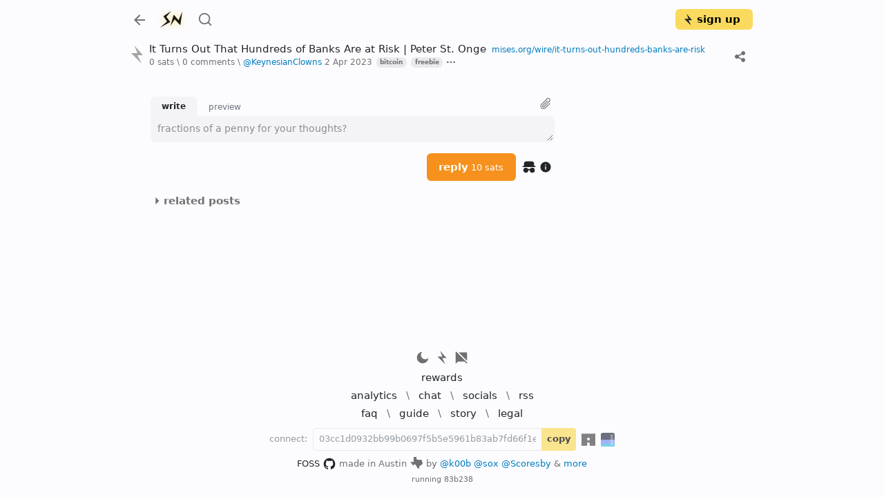

--- FILE ---
content_type: text/html; charset=utf-8
request_url: https://stacker.news/items/159917
body_size: 9973
content:
<!DOCTYPE html><html lang="en"><head><meta charSet="utf-8"/><meta name="viewport" content="initial-scale=1.0, width=device-width, viewport-fit=cover"/><link rel="shortcut icon" href="/favicon.png"/><title>It Turns Out That Hundreds of Banks Are at Risk | Peter St. Onge \ stacker news</title><meta name="robots" content="index,follow"/><meta name="description" content="@KeynesianClowns stacked 0 sats posting https://mises.org/wire/it-turns-out-hundreds-banks-are-risk"/><meta name="twitter:card" content="summary_large_image"/><meta name="twitter:site" content="@stacker_news"/><meta property="og:title" content="It Turns Out That Hundreds of Banks Are at Risk | Peter St. Onge \ stacker news"/><meta property="og:description" content="@KeynesianClowns stacked 0 sats posting https://mises.org/wire/it-turns-out-hundreds-banks-are-risk"/><meta property="og:image" content="https://capture.stacker.news/items/159917"/><meta property="og:site_name" content="Stacker News"/><meta name="next-head-count" content="12"/><link rel="manifest" href="/api/site.webmanifest"/><link rel="preload" href="https://a.stacker.news/Lightningvolt-xoqm.woff2" as="font" type="font/woff2" crossorigin=""/><link rel="preload" href="https://a.stacker.news/Lightningvolt-xoqm.woff" as="font" type="font/woff" crossorigin=""/><style nonce="ZDkwNjk3NGMtYzYwMS00YjIwLTk2NGQtYWNiMGZiYzgxYTQ1"> @font-face {
                font-family: 'lightning';
                src:
                  url(https://a.stacker.news/Lightningvolt-xoqm.woff2) format('woff2'),
                  url(https://a.stacker.news/Lightningvolt-xoqm.woff) format('woff');
                font-display: swap;
              }</style><meta name="apple-mobile-web-app-capable" content="yes"/><meta name="mobile-web-app-capable" content="yes"/><meta name="theme-color" content="#121214"/><link rel="apple-touch-icon" href="/icons/icon_x192.png"/><link rel="apple-touch-startup-image" media="screen and (device-width: 430px) and (device-height: 932px) and (-webkit-device-pixel-ratio: 3) and (orientation: landscape)" href="/splash/iPhone_14_Pro_Max_landscape.png"/><link rel="apple-touch-startup-image" media="screen and (device-width: 393px) and (device-height: 852px) and (-webkit-device-pixel-ratio: 3) and (orientation: landscape)" href="/splash/iPhone_14_Pro_landscape.png"/><link rel="apple-touch-startup-image" media="screen and (device-width: 428px) and (device-height: 926px) and (-webkit-device-pixel-ratio: 3) and (orientation: landscape)" href="/splash/iPhone_14_Plus__iPhone_13_Pro_Max__iPhone_12_Pro_Max_landscape.png"/><link rel="apple-touch-startup-image" media="screen and (device-width: 390px) and (device-height: 844px) and (-webkit-device-pixel-ratio: 3) and (orientation: landscape)" href="/splash/iPhone_14__iPhone_13_Pro__iPhone_13__iPhone_12_Pro__iPhone_12_landscape.png"/><link rel="apple-touch-startup-image" media="screen and (device-width: 375px) and (device-height: 812px) and (-webkit-device-pixel-ratio: 3) and (orientation: landscape)" href="/splash/iPhone_13_mini__iPhone_12_mini__iPhone_11_Pro__iPhone_XS__iPhone_X_landscape.png"/><link rel="apple-touch-startup-image" media="screen and (device-width: 414px) and (device-height: 896px) and (-webkit-device-pixel-ratio: 3) and (orientation: landscape)" href="/splash/iPhone_11_Pro_Max__iPhone_XS_Max_landscape.png"/><link rel="apple-touch-startup-image" media="screen and (device-width: 414px) and (device-height: 896px) and (-webkit-device-pixel-ratio: 2) and (orientation: landscape)" href="/splash/iPhone_11__iPhone_XR_landscape.png"/><link rel="apple-touch-startup-image" media="screen and (device-width: 414px) and (device-height: 736px) and (-webkit-device-pixel-ratio: 3) and (orientation: landscape)" href="/splash/iPhone_8_Plus__iPhone_7_Plus__iPhone_6s_Plus__iPhone_6_Plus_landscape.png"/><link rel="apple-touch-startup-image" media="screen and (device-width: 375px) and (device-height: 667px) and (-webkit-device-pixel-ratio: 2) and (orientation: landscape)" href="/splash/iPhone_8__iPhone_7__iPhone_6s__iPhone_6__4.7__iPhone_SE_landscape.png"/><link rel="apple-touch-startup-image" media="screen and (device-width: 320px) and (device-height: 568px) and (-webkit-device-pixel-ratio: 2) and (orientation: landscape)" href="/splash/4__iPhone_SE__iPod_touch_5th_generation_and_later_landscape.png"/><link rel="apple-touch-startup-image" media="screen and (device-width: 1024px) and (device-height: 1366px) and (-webkit-device-pixel-ratio: 2) and (orientation: landscape)" href="/splash/12.9__iPad_Pro_landscape.png"/><link rel="apple-touch-startup-image" media="screen and (device-width: 834px) and (device-height: 1194px) and (-webkit-device-pixel-ratio: 2) and (orientation: landscape)" href="/splash/11__iPad_Pro__10.5__iPad_Pro_landscape.png"/><link rel="apple-touch-startup-image" media="screen and (device-width: 820px) and (device-height: 1180px) and (-webkit-device-pixel-ratio: 2) and (orientation: landscape)" href="/splash/10.9__iPad_Air_landscape.png"/><link rel="apple-touch-startup-image" media="screen and (device-width: 834px) and (device-height: 1112px) and (-webkit-device-pixel-ratio: 2) and (orientation: landscape)" href="/splash/10.5__iPad_Air_landscape.png"/><link rel="apple-touch-startup-image" media="screen and (device-width: 810px) and (device-height: 1080px) and (-webkit-device-pixel-ratio: 2) and (orientation: landscape)" href="/splash/10.2__iPad_landscape.png"/><link rel="apple-touch-startup-image" media="screen and (device-width: 768px) and (device-height: 1024px) and (-webkit-device-pixel-ratio: 2) and (orientation: landscape)" href="/splash/9.7__iPad_Pro__7.9__iPad_mini__9.7__iPad_Air__9.7__iPad_landscape.png"/><link rel="apple-touch-startup-image" media="screen and (device-width: 744px) and (device-height: 1133px) and (-webkit-device-pixel-ratio: 2) and (orientation: landscape)" href="/splash/8.3__iPad_Mini_landscape.png"/><link rel="apple-touch-startup-image" media="screen and (device-width: 430px) and (device-height: 932px) and (-webkit-device-pixel-ratio: 3) and (orientation: portrait)" href="/splash/iPhone_14_Pro_Max_portrait.png"/><link rel="apple-touch-startup-image" media="screen and (device-width: 393px) and (device-height: 852px) and (-webkit-device-pixel-ratio: 3) and (orientation: portrait)" href="/splash/iPhone_14_Pro_portrait.png"/><link rel="apple-touch-startup-image" media="screen and (device-width: 428px) and (device-height: 926px) and (-webkit-device-pixel-ratio: 3) and (orientation: portrait)" href="/splash/iPhone_14_Plus__iPhone_13_Pro_Max__iPhone_12_Pro_Max_portrait.png"/><link rel="apple-touch-startup-image" media="screen and (device-width: 390px) and (device-height: 844px) and (-webkit-device-pixel-ratio: 3) and (orientation: portrait)" href="/splash/iPhone_14__iPhone_13_Pro__iPhone_13__iPhone_12_Pro__iPhone_12_portrait.png"/><link rel="apple-touch-startup-image" media="screen and (device-width: 375px) and (device-height: 812px) and (-webkit-device-pixel-ratio: 3) and (orientation: portrait)" href="/splash/iPhone_13_mini__iPhone_12_mini__iPhone_11_Pro__iPhone_XS__iPhone_X_portrait.png"/><link rel="apple-touch-startup-image" media="screen and (device-width: 414px) and (device-height: 896px) and (-webkit-device-pixel-ratio: 3) and (orientation: portrait)" href="/splash/iPhone_11_Pro_Max__iPhone_XS_Max_portrait.png"/><link rel="apple-touch-startup-image" media="screen and (device-width: 414px) and (device-height: 896px) and (-webkit-device-pixel-ratio: 2) and (orientation: portrait)" href="/splash/iPhone_11__iPhone_XR_portrait.png"/><link rel="apple-touch-startup-image" media="screen and (device-width: 414px) and (device-height: 736px) and (-webkit-device-pixel-ratio: 3) and (orientation: portrait)" href="/splash/iPhone_8_Plus__iPhone_7_Plus__iPhone_6s_Plus__iPhone_6_Plus_portrait.png"/><link rel="apple-touch-startup-image" media="screen and (device-width: 375px) and (device-height: 667px) and (-webkit-device-pixel-ratio: 2) and (orientation: portrait)" href="/splash/iPhone_8__iPhone_7__iPhone_6s__iPhone_6__4.7__iPhone_SE_portrait.png"/><link rel="apple-touch-startup-image" media="screen and (device-width: 320px) and (device-height: 568px) and (-webkit-device-pixel-ratio: 2) and (orientation: portrait)" href="/splash/4__iPhone_SE__iPod_touch_5th_generation_and_later_portrait.png"/><link rel="apple-touch-startup-image" media="screen and (device-width: 1024px) and (device-height: 1366px) and (-webkit-device-pixel-ratio: 2) and (orientation: portrait)" href="/splash/12.9__iPad_Pro_portrait.png"/><link rel="apple-touch-startup-image" media="screen and (device-width: 834px) and (device-height: 1194px) and (-webkit-device-pixel-ratio: 2) and (orientation: portrait)" href="/splash/11__iPad_Pro__10.5__iPad_Pro_portrait.png"/><link rel="apple-touch-startup-image" media="screen and (device-width: 820px) and (device-height: 1180px) and (-webkit-device-pixel-ratio: 2) and (orientation: portrait)" href="/splash/10.9__iPad_Air_portrait.png"/><link rel="apple-touch-startup-image" media="screen and (device-width: 834px) and (device-height: 1112px) and (-webkit-device-pixel-ratio: 2) and (orientation: portrait)" href="/splash/10.5__iPad_Air_portrait.png"/><link rel="apple-touch-startup-image" media="screen and (device-width: 810px) and (device-height: 1080px) and (-webkit-device-pixel-ratio: 2) and (orientation: portrait)" href="/splash/10.2__iPad_portrait.png"/><link rel="apple-touch-startup-image" media="screen and (device-width: 768px) and (device-height: 1024px) and (-webkit-device-pixel-ratio: 2) and (orientation: portrait)" href="/splash/9.7__iPad_Pro__7.9__iPad_mini__9.7__iPad_Air__9.7__iPad_portrait.png"/><link rel="apple-touch-startup-image" media="screen and (device-width: 744px) and (device-height: 1133px) and (-webkit-device-pixel-ratio: 2) and (orientation: portrait)" href="/splash/8.3__iPad_Mini_portrait.png"/><link rel="apple-touch-startup-image" media="screen and (device-width: 430px) and (device-height: 932px) and (-webkit-device-pixel-ratio: 3) and (orientation: landscape) and (prefers-color-scheme: dark)" href="/splash/iPhone_14_Pro_Max_landscape_dark.png"/><link rel="apple-touch-startup-image" media="screen and (device-width: 393px) and (device-height: 852px) and (-webkit-device-pixel-ratio: 3) and (orientation: landscape) and (prefers-color-scheme: dark)" href="/splash/iPhone_14_Pro_landscape_dark.png"/><link rel="apple-touch-startup-image" media="screen and (device-width: 428px) and (device-height: 926px) and (-webkit-device-pixel-ratio: 3) and (orientation: landscape) and (prefers-color-scheme: dark)" href="/splash/iPhone_14_Plus__iPhone_13_Pro_Max__iPhone_12_Pro_Max_landscape_dark.png"/><link rel="apple-touch-startup-image" media="screen and (device-width: 390px) and (device-height: 844px) and (-webkit-device-pixel-ratio: 3) and (orientation: landscape) and (prefers-color-scheme: dark)" href="/splash/iPhone_14__iPhone_13_Pro__iPhone_13__iPhone_12_Pro__iPhone_12_landscape_dark.png"/><link rel="apple-touch-startup-image" media="screen and (device-width: 375px) and (device-height: 812px) and (-webkit-device-pixel-ratio: 3) and (orientation: landscape) and (prefers-color-scheme: dark)" href="/splash/iPhone_13_mini__iPhone_12_mini__iPhone_11_Pro__iPhone_XS__iPhone_X_landscape_dark.png"/><link rel="apple-touch-startup-image" media="screen and (device-width: 414px) and (device-height: 896px) and (-webkit-device-pixel-ratio: 3) and (orientation: landscape) and (prefers-color-scheme: dark)" href="/splash/iPhone_11_Pro_Max__iPhone_XS_Max_landscape_dark.png"/><link rel="apple-touch-startup-image" media="screen and (device-width: 414px) and (device-height: 896px) and (-webkit-device-pixel-ratio: 2) and (orientation: landscape) and (prefers-color-scheme: dark)" href="/splash/iPhone_11__iPhone_XR_landscape_dark.png"/><link rel="apple-touch-startup-image" media="screen and (device-width: 414px) and (device-height: 736px) and (-webkit-device-pixel-ratio: 3) and (orientation: landscape) and (prefers-color-scheme: dark)" href="/splash/iPhone_8_Plus__iPhone_7_Plus__iPhone_6s_Plus__iPhone_6_Plus_landscape_dark.png"/><link rel="apple-touch-startup-image" media="screen and (device-width: 375px) and (device-height: 667px) and (-webkit-device-pixel-ratio: 2) and (orientation: landscape) and (prefers-color-scheme: dark)" href="/splash/iPhone_8__iPhone_7__iPhone_6s__iPhone_6__4.7__iPhone_SE_landscape_dark.png"/><link rel="apple-touch-startup-image" media="screen and (device-width: 320px) and (device-height: 568px) and (-webkit-device-pixel-ratio: 2) and (orientation: landscape) and (prefers-color-scheme: dark)" href="/splash/4__iPhone_SE__iPod_touch_5th_generation_and_later_landscape_dark.png"/><link rel="apple-touch-startup-image" media="screen and (device-width: 1024px) and (device-height: 1366px) and (-webkit-device-pixel-ratio: 2) and (orientation: landscape) and (prefers-color-scheme: dark)" href="/splash/12.9__iPad_Pro_landscape_dark.png"/><link rel="apple-touch-startup-image" media="screen and (device-width: 834px) and (device-height: 1194px) and (-webkit-device-pixel-ratio: 2) and (orientation: landscape) and (prefers-color-scheme: dark)" href="/splash/11__iPad_Pro__10.5__iPad_Pro_landscape_dark.png"/><link rel="apple-touch-startup-image" media="screen and (device-width: 820px) and (device-height: 1180px) and (-webkit-device-pixel-ratio: 2) and (orientation: landscape) and (prefers-color-scheme: dark)" href="/splash/10.9__iPad_Air_landscape_dark.png"/><link rel="apple-touch-startup-image" media="screen and (device-width: 834px) and (device-height: 1112px) and (-webkit-device-pixel-ratio: 2) and (orientation: landscape) and (prefers-color-scheme: dark)" href="/splash/10.5__iPad_Air_landscape_dark.png"/><link rel="apple-touch-startup-image" media="screen and (device-width: 810px) and (device-height: 1080px) and (-webkit-device-pixel-ratio: 2) and (orientation: landscape) and (prefers-color-scheme: dark)" href="/splash/10.2__iPad_landscape_dark.png"/><link rel="apple-touch-startup-image" media="screen and (device-width: 768px) and (device-height: 1024px) and (-webkit-device-pixel-ratio: 2) and (orientation: landscape) and (prefers-color-scheme: dark)" href="/splash/9.7__iPad_Pro__7.9__iPad_mini__9.7__iPad_Air__9.7__iPad_landscape_dark.png"/><link rel="apple-touch-startup-image" media="screen and (device-width: 744px) and (device-height: 1133px) and (-webkit-device-pixel-ratio: 2) and (orientation: landscape) and (prefers-color-scheme: dark)" href="/splash/8.3__iPad_Mini_landscape_dark.png"/><link rel="apple-touch-startup-image" media="screen and (device-width: 430px) and (device-height: 932px) and (-webkit-device-pixel-ratio: 3) and (orientation: portrait) and (prefers-color-scheme: dark)" href="/splash/iPhone_14_Pro_Max_portrait_dark.png"/><link rel="apple-touch-startup-image" media="screen and (device-width: 393px) and (device-height: 852px) and (-webkit-device-pixel-ratio: 3) and (orientation: portrait) and (prefers-color-scheme: dark)" href="/splash/iPhone_14_Pro_portrait_dark.png"/><link rel="apple-touch-startup-image" media="screen and (device-width: 428px) and (device-height: 926px) and (-webkit-device-pixel-ratio: 3) and (orientation: portrait) and (prefers-color-scheme: dark)" href="/splash/iPhone_14_Plus__iPhone_13_Pro_Max__iPhone_12_Pro_Max_portrait_dark.png"/><link rel="apple-touch-startup-image" media="screen and (device-width: 390px) and (device-height: 844px) and (-webkit-device-pixel-ratio: 3) and (orientation: portrait) and (prefers-color-scheme: dark)" href="/splash/iPhone_14__iPhone_13_Pro__iPhone_13__iPhone_12_Pro__iPhone_12_portrait_dark.png"/><link rel="apple-touch-startup-image" media="screen and (device-width: 375px) and (device-height: 812px) and (-webkit-device-pixel-ratio: 3) and (orientation: portrait) and (prefers-color-scheme: dark)" href="/splash/iPhone_13_mini__iPhone_12_mini__iPhone_11_Pro__iPhone_XS__iPhone_X_portrait_dark.png"/><link rel="apple-touch-startup-image" media="screen and (device-width: 414px) and (device-height: 896px) and (-webkit-device-pixel-ratio: 3) and (orientation: portrait) and (prefers-color-scheme: dark)" href="/splash/iPhone_11_Pro_Max__iPhone_XS_Max_portrait_dark.png"/><link rel="apple-touch-startup-image" media="screen and (device-width: 414px) and (device-height: 896px) and (-webkit-device-pixel-ratio: 2) and (orientation: portrait) and (prefers-color-scheme: dark)" href="/splash/iPhone_11__iPhone_XR_portrait_dark.png"/><link rel="apple-touch-startup-image" media="screen and (device-width: 414px) and (device-height: 736px) and (-webkit-device-pixel-ratio: 3) and (orientation: portrait) and (prefers-color-scheme: dark)" href="/splash/iPhone_8_Plus__iPhone_7_Plus__iPhone_6s_Plus__iPhone_6_Plus_portrait_dark.png"/><link rel="apple-touch-startup-image" media="screen and (device-width: 375px) and (device-height: 667px) and (-webkit-device-pixel-ratio: 2) and (orientation: portrait) and (prefers-color-scheme: dark)" href="/splash/iPhone_8__iPhone_7__iPhone_6s__iPhone_6__4.7__iPhone_SE_portrait_dark.png"/><link rel="apple-touch-startup-image" media="screen and (device-width: 320px) and (device-height: 568px) and (-webkit-device-pixel-ratio: 2) and (orientation: portrait) and (prefers-color-scheme: dark)" href="/splash/4__iPhone_SE__iPod_touch_5th_generation_and_later_portrait_dark.png"/><link rel="apple-touch-startup-image" media="screen and (device-width: 1024px) and (device-height: 1366px) and (-webkit-device-pixel-ratio: 2) and (orientation: portrait) and (prefers-color-scheme: dark)" href="/splash/12.9__iPad_Pro_portrait_dark.png"/><link rel="apple-touch-startup-image" media="screen and (device-width: 834px) and (device-height: 1194px) and (-webkit-device-pixel-ratio: 2) and (orientation: portrait) and (prefers-color-scheme: dark)" href="/splash/11__iPad_Pro__10.5__iPad_Pro_portrait_dark.png"/><link rel="apple-touch-startup-image" media="screen and (device-width: 820px) and (device-height: 1180px) and (-webkit-device-pixel-ratio: 2) and (orientation: portrait) and (prefers-color-scheme: dark)" href="/splash/10.9__iPad_Air_portrait_dark.png"/><link rel="apple-touch-startup-image" media="screen and (device-width: 834px) and (device-height: 1112px) and (-webkit-device-pixel-ratio: 2) and (orientation: portrait) and (prefers-color-scheme: dark)" href="/splash/10.5__iPad_Air_portrait_dark.png"/><link rel="apple-touch-startup-image" media="screen and (device-width: 810px) and (device-height: 1080px) and (-webkit-device-pixel-ratio: 2) and (orientation: portrait) and (prefers-color-scheme: dark)" href="/splash/10.2__iPad_portrait_dark.png"/><link rel="apple-touch-startup-image" media="screen and (device-width: 768px) and (device-height: 1024px) and (-webkit-device-pixel-ratio: 2) and (orientation: portrait) and (prefers-color-scheme: dark)" href="/splash/9.7__iPad_Pro__7.9__iPad_mini__9.7__iPad_Air__9.7__iPad_portrait_dark.png"/><link rel="apple-touch-startup-image" media="screen and (device-width: 744px) and (device-height: 1133px) and (-webkit-device-pixel-ratio: 2) and (orientation: portrait) and (prefers-color-scheme: dark)" href="/splash/8.3__iPad_Mini_portrait_dark.png"/><link data-next-font="" rel="preconnect" href="/" crossorigin="anonymous"/><script id="dark-mode-js" nonce="ZDkwNjk3NGMtYzYwMS00YjIwLTk2NGQtYWNiMGZiYzgxYTQ1" data-nscript="beforeInteractive" crossorigin="anonymous">const handleThemeChange = (dark) => {
                const root = window.document.documentElement
                root.setAttribute('data-bs-theme', dark ? 'dark' : 'light')
              }

              const STORAGE_KEY = 'darkMode'
              const PREFER_DARK_QUERY = '(prefers-color-scheme: dark)'

              const getTheme = () => {
                const mql = window.matchMedia(PREFER_DARK_QUERY)
                const supportsColorSchemeQuery = mql.media === PREFER_DARK_QUERY
                let localStorageTheme = null
                try {
                  localStorageTheme = window.localStorage.getItem(STORAGE_KEY)
                } catch (err) {}
                const localStorageExists = localStorageTheme !== null
                if (localStorageExists) {
                  localStorageTheme = JSON.parse(localStorageTheme)
                }

                if (localStorageExists) {
                  return { user: true, dark: localStorageTheme }
                } else if (supportsColorSchemeQuery) {
                  return { user: false, dark: mql.matches }
                }
              }

              if (typeof window !== 'undefined') {
                (function () {
                  const { dark } = getTheme()
                  handleThemeChange(dark)
                })()
              }</script><link nonce="ZDkwNjk3NGMtYzYwMS00YjIwLTk2NGQtYWNiMGZiYzgxYTQ1" rel="preload" href="https://a.stacker.news/_next/static/css/6c4c523042e76db6.css" as="style" crossorigin="anonymous"/><link nonce="ZDkwNjk3NGMtYzYwMS00YjIwLTk2NGQtYWNiMGZiYzgxYTQ1" rel="stylesheet" href="https://a.stacker.news/_next/static/css/6c4c523042e76db6.css" crossorigin="anonymous" data-n-g=""/><noscript data-n-css="ZDkwNjk3NGMtYzYwMS00YjIwLTk2NGQtYWNiMGZiYzgxYTQ1"></noscript><script defer="" nonce="ZDkwNjk3NGMtYzYwMS00YjIwLTk2NGQtYWNiMGZiYzgxYTQ1" crossorigin="anonymous" nomodule="" src="https://a.stacker.news/_next/static/chunks/polyfills-42372ed130431b0a.js"></script><script src="https://a.stacker.news/_next/static/chunks/webpack-9c9248efdafe04e9.js" nonce="ZDkwNjk3NGMtYzYwMS00YjIwLTk2NGQtYWNiMGZiYzgxYTQ1" defer="" crossorigin="anonymous"></script><script src="https://a.stacker.news/_next/static/chunks/framework-c6ee5607585ef091.js" nonce="ZDkwNjk3NGMtYzYwMS00YjIwLTk2NGQtYWNiMGZiYzgxYTQ1" defer="" crossorigin="anonymous"></script><script src="https://a.stacker.news/_next/static/chunks/main-3bc905d33a3f61f9.js" nonce="ZDkwNjk3NGMtYzYwMS00YjIwLTk2NGQtYWNiMGZiYzgxYTQ1" defer="" crossorigin="anonymous"></script><script src="https://a.stacker.news/_next/static/chunks/pages/_app-800f5c7518dd7aee.js" nonce="ZDkwNjk3NGMtYzYwMS00YjIwLTk2NGQtYWNiMGZiYzgxYTQ1" defer="" crossorigin="anonymous"></script><script src="https://a.stacker.news/_next/static/chunks/pages/items/%5Bid%5D-e66faad94c36ecd8.js" nonce="ZDkwNjk3NGMtYzYwMS00YjIwLTk2NGQtYWNiMGZiYzgxYTQ1" defer="" crossorigin="anonymous"></script><script src="https://a.stacker.news/_next/static/83b238/_buildManifest.js" nonce="ZDkwNjk3NGMtYzYwMS00YjIwLTk2NGQtYWNiMGZiYzgxYTQ1" defer="" crossorigin="anonymous"></script><script src="https://a.stacker.news/_next/static/83b238/_ssgManifest.js" nonce="ZDkwNjk3NGMtYzYwMS00YjIwLTk2NGQtYWNiMGZiYzgxYTQ1" defer="" crossorigin="anonymous"></script></head><body><div id="__next"><div class="toast-container bottom-0 end-0 position-fixed pb-3 px-3 toast_toastContainer__Pd2Si"></div><div class="d-none d-md-block"><header class="px-0 container"><nav class="navbar navbar-expand navbar-light"><div class="header_navbarNav__NsUob navbar-nav"><a role="button" tabindex="0" class="nav-link p-0 me-2"><svg xmlns="http://www.w3.org/2000/svg" width="24" height="24" viewBox="0 0 24 24" class="theme me-1 me-md-2"><path fill="none" d="M0 0h24v24H0z"></path><path d="M7.828 11H20v2H7.828l5.364 5.364-1.414 1.414L4 12l7.778-7.778 1.414 1.414z"></path></svg></a><a href="/" class="header_brand__H4cNs me-1 navbar-brand"><svg xmlns="http://www.w3.org/2000/svg" viewBox="0 0 256 256" width="36" height="36"><path fill-rule="evenodd" d="m46.7 96.4 37.858 53.837-71.787 62.934L117.5 155.4l-40.075-52.854 49.412-59.492Zm156.35 41.546-49.416-58.509-34.909 116.771 44.25-67.358 58.509 59.25L241.4 47.725Z"></path></svg></a><a href="/search" data-rr-ui-event-key="search" class="me-0 ms-2 d-none d-md-flex nav-link"><svg xmlns="http://www.w3.org/2000/svg" width="22" height="28" viewBox="0 0 24 24" class="theme"><path fill="none" d="M0 0h24v24H0z"></path><path d="m18.031 16.617 4.283 4.282-1.415 1.415-4.282-4.283A8.96 8.96 0 0 1 11 20c-4.968 0-9-4.032-9-9s4.032-9 9-9 9 4.032 9 9a8.96 8.96 0 0 1-1.969 5.617m-2.006-.742A6.98 6.98 0 0 0 18 11c0-3.868-3.133-7-7-7s-7 3.132-7 7 3.132 7 7 7a6.98 6.98 0 0 0 4.875-1.975z"></path></svg></a><div class="header_price__dO3f6 ms-auto me-0 mx-md-auto d-none d-md-flex nav-item"></div><div><aside class="comment_commentNavigator__hHSBI fw-bold nav-link undefined" style="visibility:hidden"><span aria-label="next comment"><div class="comment_newCommentDot__LStc4"></div></span><span class="">0</span></aside></div><div class="d-none d-md-flex"><button type="button" style="border-width:2px;width:auto" id="signup" class="align-items-center ps-2 pe-3 py-0 btn btn-primary"><svg xmlns="http://www.w3.org/2000/svg" width="17" height="17" fill="none" viewBox="0 0 200 307" class="me-1"><path d="m56 0 51.606 131H0l177 176-70.021-142H200z"></path></svg>sign up</button></div></div></nav></header></div><div class="d-block d-md-none"><header class="px-sm-0 container"><nav class="navbar navbar-expand navbar-light"><div class="header_navbarNav__NsUob navbar-nav"><a role="button" tabindex="0" class="nav-link p-0 me-2"><svg xmlns="http://www.w3.org/2000/svg" width="24" height="24" viewBox="0 0 24 24" class="theme me-1 me-md-2"><path fill="none" d="M0 0h24v24H0z"></path><path d="M7.828 11H20v2H7.828l5.364 5.364-1.414 1.414L4 12l7.778-7.778 1.414 1.414z"></path></svg></a><div class="header_price__dO3f6 flex-shrink-1 nav-item"></div><div><aside class="comment_commentNavigator__hHSBI fw-bold nav-link px-2" style="visibility:hidden"><span aria-label="next comment"><div class="comment_newCommentDot__LStc4"></div></span><span class="">0</span></aside></div><button type="button" style="border-width:2px;width:fit-content" id="signup" class="align-items-center ps-2 pe-3 py-0 btn btn-primary"><svg xmlns="http://www.w3.org/2000/svg" width="17" height="17" fill="none" viewBox="0 0 200 307" class="me-1"><path d="m56 0 51.606 131H0l177 176-70.021-142H200z"></path></svg>sign up</button></div></nav></header></div><div class="header_hide__0g5S3 header_sticky__2ak2z"><div class="px-0 d-none d-md-block container"><nav class="py-0 navbar navbar-expand navbar-light"><div class="header_navbarNav__NsUob navbar-nav"><a role="button" tabindex="0" class="nav-link p-0 me-2"><svg xmlns="http://www.w3.org/2000/svg" width="24" height="24" viewBox="0 0 24 24" class="theme me-1 me-md-2"><path fill="none" d="M0 0h24v24H0z"></path><path d="M7.828 11H20v2H7.828l5.364 5.364-1.414 1.414L4 12l7.778-7.778 1.414 1.414z"></path></svg></a><a href="/" class="header_brand__H4cNs me-1 navbar-brand"><svg xmlns="http://www.w3.org/2000/svg" viewBox="0 0 256 256" width="36" height="36"><path fill-rule="evenodd" d="m46.7 96.4 37.858 53.837-71.787 62.934L117.5 155.4l-40.075-52.854 49.412-59.492Zm156.35 41.546-49.416-58.509-34.909 116.771 44.25-67.358 58.509 59.25L241.4 47.725Z"></path></svg></a><a href="/search" data-rr-ui-event-key="search" class="me-0 ms-2 nav-link"><svg xmlns="http://www.w3.org/2000/svg" width="22" height="28" viewBox="0 0 24 24" class="theme"><path fill="none" d="M0 0h24v24H0z"></path><path d="m18.031 16.617 4.283 4.282-1.415 1.415-4.282-4.283A8.96 8.96 0 0 1 11 20c-4.968 0-9-4.032-9-9s4.032-9 9-9 9 4.032 9 9a8.96 8.96 0 0 1-1.969 5.617m-2.006-.742A6.98 6.98 0 0 0 18 11c0-3.868-3.133-7-7-7s-7 3.132-7 7 3.132 7 7 7a6.98 6.98 0 0 0 4.875-1.975z"></path></svg></a><div class="header_price__dO3f6 nav-item"></div><div><aside class="comment_commentNavigator__hHSBI fw-bold nav-link d-flex" style="visibility:hidden"><span aria-label="next comment"><div class="comment_newCommentDot__LStc4"></div></span><span class="">0</span></aside></div><div class="d-flex"><button type="button" style="border-width:2px;width:auto" id="signup" class="align-items-center ps-2 pe-3 py-0 btn btn-primary"><svg xmlns="http://www.w3.org/2000/svg" width="17" height="17" fill="none" viewBox="0 0 200 307" class="me-1"><path d="m56 0 51.606 131H0l177 176-70.021-142H200z"></path></svg>sign up</button></div></div></nav></div><div class="px-sm-0 d-block d-md-none container"><nav class="py-0 navbar navbar-expand navbar-light"><div class="header_navbarNav__NsUob navbar-nav"><a role="button" tabindex="0" class="nav-link p-0 me-2"><svg xmlns="http://www.w3.org/2000/svg" width="24" height="24" viewBox="0 0 24 24" class="theme me-1 me-md-2"><path fill="none" d="M0 0h24v24H0z"></path><path d="M7.828 11H20v2H7.828l5.364 5.364-1.414 1.414L4 12l7.778-7.778 1.414 1.414z"></path></svg></a><div class="header_price__dO3f6 flex-shrink-1 nav-item"></div><div><aside class="comment_commentNavigator__hHSBI fw-bold nav-link d-flex" style="visibility:hidden"><span aria-label="next comment"><div class="comment_newCommentDot__LStc4"></div></span><span class="">0</span></aside></div><button type="button" style="border-width:2px;width:fit-content" id="signup" class="align-items-center ps-2 pe-3 py-0 ms-auto btn btn-primary"><svg xmlns="http://www.w3.org/2000/svg" width="17" height="17" fill="none" viewBox="0 0 200 307" class="me-1"><path d="m56 0 51.606 131H0l177 176-70.021-142H200z"></path></svg>sign up</button></div></nav></div></div><main class="px-sm-0 layout_contain__KRZRf  container"><p class="pull-to-refresh_pullMessage__mPfSL" style="opacity:0;top:-20px">pull down to refresh</p><div></div><div class="pt-2"><div></div><div class="item_item__Q_HbW"><div class="upvoteParent"><div><span><div class="upvote_upvoteWrapper__zrYNK"><svg xmlns="http://www.w3.org/2000/svg" width="26" height="26" fill="none" viewBox="0 0 200 307" class="upvote_upvote__zdZSP item_upvote__N9OQ_" style="--hover-fill:#4d7f1f;--hover-filter:drop-shadow(0 0 6px #4d7f1f90);--fill:#a5a5a5;--filter:drop-shadow(0 0 6px #a5a5a590)"><path d="m56 0 51.606 131H0l177 176-70.021-142H200z"></path></svg></div></span></div></div><div class="item_hunk__DFX1z"><div class="item_main__IhJXO flex-wrap"><a class="item_title__FH7AS text-reset me-2" href="/items/159917">It Turns Out That Hundreds of Banks Are at Risk | Peter St. Onge</a><a class="item_link__4cWVs" target="_blank" href="https://mises.org/wire/it-turns-out-hundreds-banks-are-risk" rel="noreferrer nofollow noopener">mises.org/wire/it-turns-out-hundreds-banks-are-risk</a></div><div class="item_other__MjgP3"><span title="0 zappers">0 sats</span><span> \ </span><a title="0 sats" class="text-reset position-relative" href="/items/159917">0 comments</a><span> \ </span><span><a href="/KeynesianClowns"><span>@<!-- -->KeynesianClowns</span></a><span> </span><a title="2023-04-02T00:42:27.379Z" class="text-reset" href="/items/159917">2 Apr 2023</a></span><span><a href="/~bitcoin"> <span class="item_newComment__HSNhq badge">bitcoin</span></a></span><a href="/recent/freebies"> <span class="item_newComment__HSNhq badge">freebie</span></a><span class="pointer item_dropdown__a1CLJ dropdown"><a class="dropdown-toggle" id="react-aria-:Rul9kqqn6:" aria-expanded="false" variant="success"><svg xmlns="http://www.w3.org/2000/svg" width="16" height="16" viewBox="0 0 24 24" class="fill-grey ms-1"><path fill="none" d="M0 0h24v24H0z"></path><path d="M5 10c-1.1 0-2 .9-2 2s.9 2 2 2 2-.9 2-2-.9-2-2-2m14 0c-1.1 0-2 .9-2 2s.9 2 2 2 2-.9 2-2-.9-2-2-2m-7 0c-1.1 0-2 .9-2 2s.9 2 2 2 2-.9 2-2-.9-2-2-2"></path></svg></a></span></div></div><div class="ms-auto pointer d-flex align-items-center"><svg xmlns="http://www.w3.org/2000/svg" width="20" height="20" viewBox="0 0 24 24" class="mx-2 fill-grey theme "><path fill="none" d="M0 0h24v24H0z"></path><path d="m13.576 17.271-5.11-2.787a3.5 3.5 0 1 1 0-4.968l5.11-2.787a3.5 3.5 0 1 1 .958 1.755l-5.11 2.787a3.5 3.5 0 0 1 0 1.458l5.11 2.787a3.5 3.5 0 1 1-.958 1.755"></path></svg></div></div><div class="item_children__OHciK"><article class="item_fullItemContainer__ZAYtZ topLevel"></article><div><div class="p-3"></div><div class="reply_reply__jBIIY"><form action="#" novalidate=""><div class="form-group undefined"><div class="editor_editorContainer__zfWm_" data-top-level="false"><div class="editor_toolbar__84U6U"><div class="nav nav-tabs"><div class="nav-item"><a title="write" role="button" data-rr-ui-event-key="write" class="editor_modeTabs__f9Tvr nav-link active" tabindex="0" href="#">write</a></div><div class="nav-item"><a title="preview" role="button" data-rr-ui-event-key="preview" class="editor_modeTabs__f9Tvr nav-link disabled" aria-disabled="true">preview</a></div></div><div class="editor_innerToolbar__vvOW4" style="visibility:visible"><span title="upload files" class="editor_toolbarItem__7R8ux"><svg xmlns="http://www.w3.org/2000/svg" width="32" height="32" viewBox="0 0 256 256"><path d="M209.66 122.34a8 8 0 0 1 0 11.32l-82.05 82a56 56 0 0 1-79.2-79.21l99.26-100.72a40 40 0 1 1 56.61 56.55L105 193a24 24 0 1 1-34-34l83.3-84.62a8 8 0 1 1 11.4 11.22l-83.31 84.71a8 8 0 1 0 11.27 11.36L192.93 81A24 24 0 1 0 159 47L59.76 147.68a40 40 0 1 0 56.53 56.62l82.06-82a8 8 0 0 1 11.31.04"></path></svg></span></div></div><div class="editor_editor__EgmSk"><div aria-required="true" class="editor_editorContent__4R_VJ editor_editorContentInput__I5UXt sn-text" contenteditable="true" role="textbox" spellcheck="true" style="min-height:7lh" translate="no" data-sn-editor="true"></div><div aria-hidden="true"><div class="editor_editorPlaceholder__TzyL7">fractions of a penny for your thoughts?</div></div></div><div class="d-none"><input type="file" multiple="" class="d-none" accept="image/gif, image/heic, image/png, image/jpeg, image/webp, video/quicktime, video/mp4, video/mpeg, video/webm"/><div style="cursor:pointer" tabindex="0"></div></div></div></div><div class="mt-3 undefined"><div class="d-flex justify-content-between"><div class="d-flex align-items-center ms-auto"><div class="fee-button_feeButton__4pqxB"><span><button type="submit" class="btn btn-secondary">reply<small> <!-- -->10 sats</small></button></span><svg xmlns="http://www.w3.org/2000/svg" viewBox="0 0 24 24" class="ms-2 fill-theme-color pointer" height="22" width="22"><path d="M17 13a4 4 0 0 1 0 8c-2.142 0-4-1.79-4-4h-2a4 4 0 1 1-.535-2h3.07A4 4 0 0 1 17 13M2 12v-2h2V7a4 4 0 0 1 4-4h8a4 4 0 0 1 4 4v3h2v2z"></path></svg><div class="pointer d-flex align-items-center"><svg xmlns="http://www.w3.org/2000/svg" width="18" height="18" viewBox="0 0 24 24" class="fill-theme-color mx-1"><path fill="none" d="M0 0h24v24H0z"></path><path d="M12 22C6.477 22 2 17.523 2 12S6.477 2 12 2s10 4.477 10 10-4.477 10-10 10m-1-11v6h2v-6zm0-4v2h2V7z"></path></svg></div></div></div></div></div></form></div></div><div class="accordion"><div style="cursor:pointer;display:flex;align-items:center"><svg xmlns="http://www.w3.org/2000/svg" width="20" height="20" viewBox="0 0 24 24" style="fill:var(--theme-grey)"><path fill="none" d="M0 0h24v24H0z"></path><path d="m16 12-6 6V6z"></path></svg><div style="color:var(--theme-grey)"><div class="fw-bold">related posts</div></div></div><div class="mt-2 accordion-collapse collapse"><div><div class="item_grid__2j3J_"><div></div><div class="item_item__Q_HbW item_skeleton__RhS4n"><div class="upvoteParent"><div><span><div class="upvote_upvoteWrapper__zrYNK"><svg xmlns="http://www.w3.org/2000/svg" width="26" height="26" fill="none" viewBox="0 0 200 307" class="upvote_upvote__zdZSP item_upvote__N9OQ_" style="--hover-fill:#4d7f1f;--hover-filter:drop-shadow(0 0 6px #4d7f1f90);--fill:#a5a5a5;--filter:drop-shadow(0 0 6px #a5a5a590)"><path d="m56 0 51.606 131H0l177 176-70.021-142H200z"></path></svg></div></span></div></div><div class="item_hunk__DFX1z"><div class="item_main__IhJXO flex-wrap flex-md-nowrap"><span class="item_title__FH7AS clouds text-reset flex-md-fill flex-md-shrink-0 me-2"></span><span class="item_link__4cWVs clouds"></span></div><div class="item_other__MjgP3"><span class="item_otherItem__r5_1O clouds"></span><span class="item_otherItem__r5_1O clouds"></span><span class="item_otherItem__r5_1O item_otherItemLonger__vWCjf clouds"></span><span class="item_otherItem__r5_1O item_otherItemLonger__vWCjf clouds"></span></div></div></div><div></div><div class="item_item__Q_HbW item_skeleton__RhS4n"><div class="upvoteParent"><div><span><div class="upvote_upvoteWrapper__zrYNK"><svg xmlns="http://www.w3.org/2000/svg" width="26" height="26" fill="none" viewBox="0 0 200 307" class="upvote_upvote__zdZSP item_upvote__N9OQ_" style="--hover-fill:#4d7f1f;--hover-filter:drop-shadow(0 0 6px #4d7f1f90);--fill:#a5a5a5;--filter:drop-shadow(0 0 6px #a5a5a590)"><path d="m56 0 51.606 131H0l177 176-70.021-142H200z"></path></svg></div></span></div></div><div class="item_hunk__DFX1z"><div class="item_main__IhJXO flex-wrap flex-md-nowrap"><span class="item_title__FH7AS clouds text-reset flex-md-fill flex-md-shrink-0 me-2"></span><span class="item_link__4cWVs clouds"></span></div><div class="item_other__MjgP3"><span class="item_otherItem__r5_1O clouds"></span><span class="item_otherItem__r5_1O clouds"></span><span class="item_otherItem__r5_1O item_otherItemLonger__vWCjf clouds"></span><span class="item_otherItem__r5_1O item_otherItemLonger__vWCjf clouds"></span></div></div></div><div></div><div class="item_item__Q_HbW item_skeleton__RhS4n"><div class="upvoteParent"><div><span><div class="upvote_upvoteWrapper__zrYNK"><svg xmlns="http://www.w3.org/2000/svg" width="26" height="26" fill="none" viewBox="0 0 200 307" class="upvote_upvote__zdZSP item_upvote__N9OQ_" style="--hover-fill:#4d7f1f;--hover-filter:drop-shadow(0 0 6px #4d7f1f90);--fill:#a5a5a5;--filter:drop-shadow(0 0 6px #a5a5a590)"><path d="m56 0 51.606 131H0l177 176-70.021-142H200z"></path></svg></div></span></div></div><div class="item_hunk__DFX1z"><div class="item_main__IhJXO flex-wrap flex-md-nowrap"><span class="item_title__FH7AS clouds text-reset flex-md-fill flex-md-shrink-0 me-2"></span><span class="item_link__4cWVs clouds"></span></div><div class="item_other__MjgP3"><span class="item_otherItem__r5_1O clouds"></span><span class="item_otherItem__r5_1O clouds"></span><span class="item_otherItem__r5_1O item_otherItemLonger__vWCjf clouds"></span><span class="item_otherItem__r5_1O item_otherItemLonger__vWCjf clouds"></span></div></div></div><div></div><div class="item_item__Q_HbW item_skeleton__RhS4n"><div class="upvoteParent"><div><span><div class="upvote_upvoteWrapper__zrYNK"><svg xmlns="http://www.w3.org/2000/svg" width="26" height="26" fill="none" viewBox="0 0 200 307" class="upvote_upvote__zdZSP item_upvote__N9OQ_" style="--hover-fill:#4d7f1f;--hover-filter:drop-shadow(0 0 6px #4d7f1f90);--fill:#a5a5a5;--filter:drop-shadow(0 0 6px #a5a5a590)"><path d="m56 0 51.606 131H0l177 176-70.021-142H200z"></path></svg></div></span></div></div><div class="item_hunk__DFX1z"><div class="item_main__IhJXO flex-wrap flex-md-nowrap"><span class="item_title__FH7AS clouds text-reset flex-md-fill flex-md-shrink-0 me-2"></span><span class="item_link__4cWVs clouds"></span></div><div class="item_other__MjgP3"><span class="item_otherItem__r5_1O clouds"></span><span class="item_otherItem__r5_1O clouds"></span><span class="item_otherItem__r5_1O item_otherItemLonger__vWCjf clouds"></span><span class="item_otherItem__r5_1O item_otherItemLonger__vWCjf clouds"></span></div></div></div><div></div><div class="item_item__Q_HbW item_skeleton__RhS4n"><div class="upvoteParent"><div><span><div class="upvote_upvoteWrapper__zrYNK"><svg xmlns="http://www.w3.org/2000/svg" width="26" height="26" fill="none" viewBox="0 0 200 307" class="upvote_upvote__zdZSP item_upvote__N9OQ_" style="--hover-fill:#4d7f1f;--hover-filter:drop-shadow(0 0 6px #4d7f1f90);--fill:#a5a5a5;--filter:drop-shadow(0 0 6px #a5a5a590)"><path d="m56 0 51.606 131H0l177 176-70.021-142H200z"></path></svg></div></span></div></div><div class="item_hunk__DFX1z"><div class="item_main__IhJXO flex-wrap flex-md-nowrap"><span class="item_title__FH7AS clouds text-reset flex-md-fill flex-md-shrink-0 me-2"></span><span class="item_link__4cWVs clouds"></span></div><div class="item_other__MjgP3"><span class="item_otherItem__r5_1O clouds"></span><span class="item_otherItem__r5_1O clouds"></span><span class="item_otherItem__r5_1O item_otherItemLonger__vWCjf clouds"></span><span class="item_otherItem__r5_1O item_otherItemLonger__vWCjf clouds"></span></div></div></div></div><div class="d-flex justify-content-start my-1 invisible"><a class="text-reset text-muted fw-bold" href="/items/159917/related">view all related items</a></div></div></div></div></div></div><div class="item_comments__tDBeT"></div></main><footer><div class="mb-3 container"><div class="mb-1"><span><svg xmlns="http://www.w3.org/2000/svg" width="20" height="20" viewBox="0 0 24 24" class="fill-grey theme"><path fill="none" d="M0 0h24v24H0z"></path><path d="M11.38 2.019a7.5 7.5 0 1 0 10.6 10.6C21.662 17.854 17.316 22 12.001 22 6.477 22 2 17.523 2 12c0-5.315 4.146-9.661 9.38-9.981"></path></svg></span><span><svg xmlns="http://www.w3.org/2000/svg" width="20" height="20" fill="none" viewBox="0 0 200 307" class="ms-2 fill-grey theme"><path d="m56 0 51.606 131H0l177 176-70.021-142H200z"></path></svg></span><span><svg xmlns="http://www.w3.org/2000/svg" fill="currentColor" viewBox="0 0 24 24" width="20" height="20" class="ms-2 fill-grey theme"><path d="m2.808 1.393 19.799 19.8-1.415 1.414-3.607-3.608L6.455 19 2 22.5V4c0-.17.042-.329.116-.469l-.722-.723zM21 3a1 1 0 0 1 1 1v13.785L7.214 3z"></path></svg></span></div><div class="mb-0" style="font-weight:500"><a class="nav-link p-0 p-0 d-inline-flex" href="/rewards">rewards</a></div><div class="mb-0" style="font-weight:500"><a class="nav-link p-0 p-0 d-inline-flex" href="/stackers/all/day">analytics</a><span class="mx-2 text-muted"> \ </span><div class="nav-link p-0 p-0 d-inline-flex" style="cursor:pointer">chat</div><span class="mx-2 text-muted"> \ </span><div class="nav-link p-0 p-0 d-inline-flex" style="cursor:pointer">socials</div><span class="mx-2 text-muted"> \ </span><div class="nav-link p-0 p-0 d-inline-flex" style="cursor:pointer">rss</div></div><div class="mb-2" style="font-weight:500"><a class="nav-link p-0 p-0 d-inline-flex" href="/faq">faq</a><span class="mx-2 text-muted"> \ </span><a class="nav-link p-0 p-0 d-inline-flex" href="/guide">guide</a><span class="mx-2 text-muted"> \ </span><a class="nav-link p-0 p-0 d-inline-flex" href="/story">story</a><span class="mx-2 text-muted"> \ </span><div class="nav-link p-0 p-0 d-inline-flex" style="cursor:pointer">legal</div></div><div class="text-small mx-auto mb-2 footer_connect__YZp68"><small class="nav-item text-muted me-2">connect:</small><div class="form-group mb-0 w-100"><div class="row"><div class="col"><div class="input-group has-validation"><input placeholder="03cc1d0932bb99b0697f5b5e5961b83ab7fd66f1efc4c9f5c7bad66c1bcbe78f02@52.5.194.83:9735" readonly="" class="form-control form-control-sm"/><button type="button" class="form_appendButton__oixfh btn btn-primary btn-sm">copy</button><div class="invalid-feedback"></div></div></div></div></div><a href="https://amboss.space/node/03cc1d0932bb99b0697f5b5e5961b83ab7fd66f1efc4c9f5c7bad66c1bcbe78f02" target="_blank" rel="noreferrer"><svg xmlns="http://www.w3.org/2000/svg" width="20" height="20" fill="none" viewBox="0 0 84 74" class="ms-2 theme"><path d="M0 1a1 1 0 0 1 1-1h82a1 1 0 0 1 1 1v72a1 1 0 0 1-1 1H50a1 1 0 0 1-1-1V55a1 1 0 0 0-1-1H36a1 1 0 0 0-1 1v18a1 1 0 0 1-1 1H1a1 1 0 0 1-1-1zm36 24a1 1 0 0 0-1 1v14a1 1 0 0 0 1 1h12a1 1 0 0 0 1-1V26a1 1 0 0 0-1-1z" clip-rule="evenodd"></path></svg></a><a href="https://mempool.space/lightning/node/03cc1d0932bb99b0697f5b5e5961b83ab7fd66f1efc4c9f5c7bad66c1bcbe78f02" target="_blank" rel="noreferrer"><svg xmlns="http://www.w3.org/2000/svg" xml:space="preserve" baseProfile="tiny-ps" viewBox="0 0 241 241" class="ms-2" width="20" height="20"><path fill="#2E3349" d="M241.37 211.23c0 16.56-13.43 29.99-29.99 29.99H30.36C13.8 241.22.37 227.79.37 211.23V30.21C.37 13.65 13.8.22 30.36.22h181.02c16.56 0 29.99 13.43 29.99 29.99z"></path><linearGradient id="a" x1="120.869" x2="120.869" y1="68.656" y2="301.149" gradientUnits="userSpaceOnUse"><stop offset="0" stop-color="#AE61FF"></stop><stop offset="1" stop-color="#13EFD8"></stop></linearGradient><path fill="url(#a)" d="M.32 120.99v90.24c0 16.56 13.49 29.99 30.14 29.99h180.82c16.64 0 30.13-13.43 30.13-29.99v-90.24z"></path><path fill="#FFF" fill-opacity="0.3" d="M212.72 209c0 3.7-2.53 6.7-5.65 6.7h-31.24c-3.12 0-5.65-3-5.65-6.7V32.44c0-3.7 2.53-6.7 5.65-6.7h31.24c3.12 0 5.65 3 5.65 6.7z"></path></svg></a></div><small class="d-flex justify-content-center align-items-center text-muted flex-wrap"><a class="footer_contrastLink___K5LY d-flex align-items-center" href="https://github.com/stackernews/stacker.news" target="_blank" rel="noreferrer">FOSS <svg xmlns="http://www.w3.org/2000/svg" width="20" height="20" viewBox="0 0 24 24" class="mx-1"><path fill="none" d="M0 0h24v24H0z"></path><path d="M12 2C6.475 2 2 6.475 2 12a9.99 9.99 0 0 0 6.838 9.488c.5.087.687-.213.687-.476 0-.237-.013-1.024-.013-1.862-2.512.463-3.162-.612-3.362-1.175-.113-.288-.6-1.175-1.025-1.413-.35-.187-.85-.65-.013-.662.788-.013 1.35.725 1.538 1.025.9 1.512 2.338 1.087 2.912.825.088-.65.35-1.087.638-1.337-2.225-.25-4.55-1.113-4.55-4.938 0-1.088.387-1.987 1.025-2.688-.1-.25-.45-1.275.1-2.65 0 0 .837-.262 2.75 1.026a9.3 9.3 0 0 1 2.5-.338c.85 0 1.7.112 2.5.337 1.912-1.3 2.75-1.024 2.75-1.024.55 1.375.2 2.4.1 2.65.637.7 1.025 1.587 1.025 2.687 0 3.838-2.337 4.688-4.562 4.938.362.312.675.912.675 1.85 0 1.337-.013 2.412-.013 2.75 0 .262.188.574.688.474A10.02 10.02 0 0 0 22 12c0-5.525-4.475-10-10-10"></path></svg></a>made in Austin<svg xmlns="http://www.w3.org/2000/svg" width="20" height="20" viewBox="0 0 82 80" class="ms-1"><path d="m56.88 62.56 1.68 4.72-1.44-7.04-.24.08-.16.16zm.88-4.48.32-.8.8-1.68-1.12 1.68-.88 2.8zM59.6 54l-.56 1.6.8-1.12v-.56zm1.04-.72 1.76-.88-2 .88-.56.88zm2.4-1.6-.4.08.88-.4zm8.48-6.48h-.4v.24l-1.36 1.44zM40.72-.72H24.8l-.88 29.68L4 28.16l.32 1.12 6.48 6.96 2.4 1.52 2.64 6.64L22 48.56l1.36.32 1.68-1.84.96-3.36 1.6-.16.48-.64.96.4 4.16.24.56 1.36.64-.16 3.2 3.04 2.32 5.52 1.2 1.2 1.44 2.4 1.92.96.4 3.6 1.44 1.68.8 2.64 1.6.16 3.92 1.76 3.12.16 1.84 1.44.16-.72 1.12-.56-.32-.4-.24.24.16-.56-.72-.08-1.68-4.64.48-.48-.48-.64.64-1.76H54.8l.72-.16-.72-1.12.88 1.12.72-.8-.32.96.64-.24 1.04-2.56-1.68-1.28 2 .24.96-1.84-.72.72-.24-.96.96-.56.32.72.32-.16.72-.72-.08-1.36.8.8 1.28-.72-.8-.08.4-.48-.88-1.28 1.04.32-.16.72.4-.4.08-.32-.32-.64.24.08.24.56 1.04-.32.32.32-.48.32L64.8 50l-1.28 1.36 2.8-1.76-1.2.4v-.08l2.96-1.44 1.44-1.44v-.8l1.6-1.04-.56-.48-.8-2 .96.24.72-.56-.32 1.52 2.08-.4v.16l-1.44.56-.24.96 3.84-2.48 1.12-.32-.48-.88 1.2-1.6-.48-3.28 1.2-3.12-2.24-3.44v-1.36l-1.36-1.2-.64-10.32-1.92.24-4.8-2.48-.64.72-1.2-.24-1.12.48-.72-.24-2.16 1.28-1.76-1.04-.8.32-.8-.56-1.2 1.52-.32-1.28-1.28.8-1.28-1.12-1.36.64-1.04-1.6-2.16.72-.48-.72-3.04-.48-1.28-1.36-.24.32h-1.2l-2.08-1.2z"></path></svg><span class="ms-1">by</span><span><a class="ms-1" href="/k00b">@k00b</a><a class="ms-1" href="/sox">@sox</a><a class="ms-1" href="/Scoresby">@Scoresby</a><span class="ms-1">&amp;</span><a class="ms-1" target="_blank" rel="noreferrer" href="https://github.com/stackernews/stacker.news/graphs/contributors">more</a></span></small><div class="footer_version__ahhyk">running <a class="text-reset" href="https://github.com/stackernews/stacker.news/commit/83b238" target="_blank" rel="noreferrer">83b238</a></div></div></footer><nav class="d-block d-md-none"><div style="margin-bottom:53px" class="footer_footerPadding__TUZS0"></div><div class="footer_footer__N3yZl footer_footerPadding__TUZS0"><nav class="container px-0 navbar navbar-expand navbar-light"><div class="footer_footerNav__NgiAH navbar-nav"><a href="/" class="header_brand__H4cNs navbar-brand"><svg xmlns="http://www.w3.org/2000/svg" viewBox="0 0 256 256" width="36" height="36"><path fill-rule="evenodd" d="m46.7 96.4 37.858 53.837-71.787 62.934L117.5 155.4l-40.075-52.854 49.412-59.492Zm156.35 41.546-49.416-58.509-34.909 116.771 44.25-67.358 58.509 59.25L241.4 47.725Z"></path></svg></a><a href="/search" data-rr-ui-event-key="search" class="nav-link"><svg xmlns="http://www.w3.org/2000/svg" width="22" height="28" viewBox="0 0 24 24" class="theme"><path fill="none" d="M0 0h24v24H0z"></path><path d="m18.031 16.617 4.283 4.282-1.415 1.415-4.282-4.283A8.96 8.96 0 0 1 11 20c-4.968 0-9-4.032-9-9s4.032-9 9-9 9 4.032 9 9a8.96 8.96 0 0 1-1.969 5.617m-2.006-.742A6.98 6.98 0 0 0 18 11c0-3.868-3.133-7-7-7s-7 3.132-7 7 3.132 7 7 7a6.98 6.98 0 0 0 4.875-1.975z"></path></svg></a><a class="btn-sm btn btn-md btn-grey text-black py-md-1" href="/post">post</a><a href="/notifications" data-rr-ui-event-key="notifications" class="nav-link"><div class="w-fit-content position-relative"><svg xmlns="http://www.w3.org/2000/svg" width="20" height="28" viewBox="0 0 24 24" class="theme"><path fill="none" d="M0 0h24v24H0z"></path><path d="M6 6.5C6.535 3.29 8.953 1 12.163 1s5.622 2.29 6.157 5.5.261 5.233 1.331 8.442 2.675 4.279 2.675 4.279H2s1.605-1.07 2.674-4.28S5.226 11.144 6 6.5m8.837 13.79H9.488c0 1.07.535 3.21 2.675 3.21s2.674-2.14 2.674-3.21"></path></svg></div></a><div class="w-fit-content position-relative"><span class="text-muted pointer"><svg xmlns="http://www.w3.org/2000/svg" viewBox="0 0 24 24" width="22" height="22"><path d="M17 13a4 4 0 0 1 0 8c-2.142 0-4-1.79-4-4h-2a4 4 0 1 1-.535-2h3.07A4 4 0 0 1 17 13M2 12v-2h2V7a4 4 0 0 1 4-4h8a4 4 0 0 1 4 4v3h2v2z"></path></svg></span></div></div></nav></div></nav></div><script id="__NEXT_DATA__" type="application/json" nonce="ZDkwNjk3NGMtYzYwMS00YjIwLTk2NGQtYWNiMGZiYzgxYTQ1" crossorigin="anonymous">{"props":{"pageProps":{"apollo":{"query":"fragment StreakFields on User {\n  optional {\n    streak\n    hasSendWallet\n    hasRecvWallet\n  }\n}\n\nfragment ItemFields on Item {\n  id\n  parentId\n  createdAt\n  deletedAt\n  title\n  url\n  user {\n    id\n    name\n    meMute\n    ...StreakFields\n  }\n  subs {\n    name\n    userId\n    moderated\n    meMuteSub\n    meSubscription\n    nsfw\n    replyCost\n  }\n  payIn {\n    id\n    payInState\n    payInType\n    payInStateChangedAt\n    payerPrivates {\n      payInFailureReason\n      retryCount\n    }\n  }\n  otsHash\n  position\n  sats\n  credits\n  meAnonSats @client\n  boost\n  bounty\n  bountyPaidTo\n  noteId\n  path\n  upvotes\n  meSats\n  meCredits\n  meDontLikeSats\n  downSats\n  commentDownSats\n  meBookmark\n  meSubscription\n  meForward\n  outlawed\n  freebie\n  bio\n  ncomments\n  nDirectComments\n  commentSats\n  commentCredits\n  lastCommentAt\n  isJob\n  status\n  company\n  location\n  remote\n  subNames\n  pollCost\n  pollExpiresAt\n  uploadId\n  mine\n  imgproxyUrls\n  rel\n  apiKey\n  cost\n  meCommentsViewedAt\n}\n\nfragment ItemFullFields on Item {\n  ...ItemFields\n  text\n  lexicalState\n  html\n  root {\n    id\n    createdAt\n    title\n    bounty\n    bountyPaidTo\n    subNames\n    mine\n    ncomments\n    lastCommentAt\n    meCommentsViewedAt\n    user {\n      id\n      name\n      ...StreakFields\n    }\n    subs {\n      name\n      userId\n      moderated\n      meMuteSub\n      meSubscription\n      replyCost\n    }\n  }\n  forwards {\n    userId\n    pct\n    user {\n      name\n    }\n  }\n}\n\nfragment PollFields on Item {\n  poll {\n    meVoted\n    count\n    options {\n      id\n      option\n      count\n    }\n    randPollOptions\n  }\n}\n\nfragment CommentFields on Item {\n  id\n  position\n  parentId\n  createdAt\n  deletedAt\n  text\n  lexicalState\n  html\n  user {\n    id\n    name\n    meMute\n    ...StreakFields\n  }\n  payIn {\n    id\n    payInState\n    payInType\n    payInStateChangedAt\n    payerPrivates {\n      payInFailureReason\n      retryCount\n    }\n  }\n  sats\n  credits\n  meAnonSats @client\n  upvotes\n  freedFreebie\n  boost\n  downSats\n  commentDownSats\n  meSats\n  meCredits\n  meDontLikeSats\n  meBookmark\n  meSubscription\n  outlawed\n  freebie\n  path\n  commentSats\n  commentCredits\n  mine\n  otsHash\n  ncomments\n  nDirectComments\n  live @client\n  imgproxyUrls\n  rel\n  apiKey\n  cost\n}\n\nfragment CommentsRecursive on Item {\n  ...CommentFields\n  comments {\n    comments {\n      ...CommentFields\n      comments {\n        comments {\n          ...CommentFields\n          comments {\n            comments {\n              ...CommentFields\n              comments {\n                comments {\n                  ...CommentFields\n                  comments {\n                    comments {\n                      ...CommentFields\n                      comments {\n                        comments {\n                          ...CommentFields\n                          comments {\n                            comments {\n                              ...CommentFields\n                            }\n                          }\n                        }\n                      }\n                    }\n                  }\n                }\n              }\n            }\n          }\n        }\n      }\n    }\n  }\n}\n\nquery Item($id: ID!, $sort: String, $cursor: String) {\n  item(id: $id) {\n    ...ItemFullFields\n    prior\n    ...PollFields\n    comments(sort: $sort, cursor: $cursor) {\n      cursor\n      comments {\n        ...CommentsRecursive\n      }\n    }\n  }\n}","variables":{"id":"159917"}},"me":null,"price":82449.685,"blockHeight":934315,"chainFee":1,"ssrData":{"item":{"id":"159917","parentId":null,"createdAt":"2023-04-02T00:42:27.379Z","deletedAt":null,"title":"It Turns Out That Hundreds of Banks Are at Risk | Peter St. Onge","url":"https://mises.org/wire/it-turns-out-hundreds-banks-are-risk","user":{"id":"13216","name":"KeynesianClowns","meMute":false,"optional":{"streak":null,"hasSendWallet":false,"hasRecvWallet":false,"__typename":"UserOptional"},"__typename":"User"},"subs":[{"name":"bitcoin","userId":616,"moderated":false,"meMuteSub":false,"meSubscription":false,"nsfw":false,"replyCost":1,"__typename":"Sub"}],"payIn":{"id":894468,"payInState":"PAID","payInType":"ITEM_CREATE","payInStateChangedAt":"2023-04-02T00:42:27.379Z","payerPrivates":null,"__typename":"PayIn"},"otsHash":"895914f91c85283527f272462823dfdf8ce1bbb8601b5fda669667d8081211c7","position":null,"sats":0,"credits":0,"boost":0,"bounty":null,"bountyPaidTo":null,"noteId":null,"path":"159917","upvotes":0,"meSats":0,"meCredits":0,"meDontLikeSats":0,"downSats":0,"commentDownSats":0,"meBookmark":false,"meSubscription":false,"meForward":null,"outlawed":false,"freebie":true,"bio":false,"ncomments":0,"nDirectComments":0,"commentSats":0,"commentCredits":0,"lastCommentAt":null,"isJob":false,"status":"ACTIVE","company":null,"location":null,"remote":null,"subNames":["bitcoin"],"pollCost":null,"pollExpiresAt":null,"uploadId":null,"mine":false,"imgproxyUrls":null,"rel":"noreferrer nofollow noopener","apiKey":false,"cost":0,"meCommentsViewedAt":null,"__typename":"Item","text":null,"lexicalState":null,"html":null,"root":null,"forwards":[],"prior":null,"poll":null,"comments":{"cursor":null,"comments":[],"__typename":"Comments"}}},"ssrPublicCookies":{"__Secure-multi_auth.user-id":null,"__Secure-multi_auth":null}},"__N_SSP":true},"page":"/items/[id]","query":{"id":"159917"},"buildId":"83b238","assetPrefix":"https://a.stacker.news","isFallback":false,"isExperimentalCompile":false,"gssp":true,"scriptLoader":[]}</script></body></html>

--- FILE ---
content_type: text/css; charset=UTF-8
request_url: https://a.stacker.news/_next/static/css/6c4c523042e76db6.css
body_size: 51614
content:
@charset "UTF-8";:root,[data-bs-theme=light]{--theme-navLink:rgba(0,0,0,.55);--theme-navLinkFocus:rgba(0,0,0,.7);--theme-navLinkActive:rgba(0,0,0,.9);--theme-borderColor:#ced4da;--theme-inputBg:#fff;--theme-inputDisabledBg:#e9ecef;--theme-dropdownItemColor:rgba(0,0,0,.7);--theme-dropdownItemColorHover:rgba(0,0,0,.9);--theme-commentBg:rgba(0,0,0,.03);--theme-forceCommentBg:#f4f4f7;--theme-clickToContextColor:rgba(0,0,0,.07);--theme-brandColor:rgba(0,0,0,.9);--theme-grey:#707070;--theme-link:#007cbe;--theme-toolbarActive:rgba(0,0,0,.1);--theme-toolbarHover:rgba(0,0,0,.2);--theme-quoteBar:#ced0d4;--theme-linkHover:#004a72;--theme-linkVisited:#53758;--theme-note-reply:rgba(0,0,0,.04);--theme-note-fresh:rgba(0,124,190,.5)}[data-bs-theme=dark]{--theme-inputBg:#121211;--theme-inputDisabledBg:#2d2d2d;--theme-navLink:hsla(0,0%,100%,.55);--theme-navLinkFocus:hsla(0,0%,100%,.75);--theme-navLinkActive:hsla(0,0%,100%,.9);--theme-borderColor:hsla(0,0%,100%,.5);--theme-dropdownItemColor:hsla(0,0%,100%,.7);--theme-dropdownItemColorHover:hsla(0,0%,100%,.9);--theme-commentBg:hsla(0,0%,100%,.025);--theme-forceCommentBg:#18181a;--theme-clickToContextColor:hsla(0,0%,100%,.1);--theme-brandColor:var(--bs-primary);--theme-grey:#969696;--theme-link:#2e99d1;--theme-toolbarActive:hsla(0,0%,100%,.1);--theme-toolbarHover:hsla(0,0%,100%,.2);--theme-toolbar:#3e3f3f;--theme-quoteBar:#9e9fa3;--theme-quoteColor:#8d9096;--theme-linkHover:#007cbe;--theme-linkVisited:#56798e;--theme-note-reply:hsla(0,0%,100%,.05);--theme-note-fresh:rgba(0,124,190,.75)}/*!
 * Bootstrap  v5.3.3 (https://getbootstrap.com/)
 * Copyright 2011-2024 The Bootstrap Authors
 * Licensed under MIT (https://github.com/twbs/bootstrap/blob/main/LICENSE)
 */:root,[data-bs-theme=light]{--bs-blue:#0d6efd;--bs-indigo:#6610f2;--bs-purple:#6f42c1;--bs-pink:#d63384;--bs-red:#dc3545;--bs-orange:#fd7e14;--bs-yellow:#ffc107;--bs-green:#198754;--bs-teal:#20c997;--bs-cyan:#0dcaf0;--bs-black:#000;--bs-white:#fff;--bs-gray:#6c757d;--bs-gray-dark:#343a40;--bs-gray-100:#f8f9fa;--bs-gray-200:#e9ecef;--bs-gray-300:#dee2e6;--bs-gray-400:#ced4da;--bs-gray-500:#adb5bd;--bs-gray-600:#6c757d;--bs-gray-700:#495057;--bs-gray-800:#343a40;--bs-gray-900:#212529;--bs-primary:#fada5e;--bs-secondary:#f6911d;--bs-danger:#c03221;--bs-warning:#f6911d;--bs-info:#007cbe;--bs-success:#5c8001;--bs-twitter:#1da1f2;--bs-boost:#8c25f4;--bs-light:#f8f9fa;--bs-dark:#212529;--bs-grey:#e9ecef;--bs-grey-medium:#d2d2d2;--bs-grey-darkmode:#8c8c8c;--bs-nostr:#8d45dd;--bs-primary-rgb:250,218,94;--bs-secondary-rgb:246,145,29;--bs-danger-rgb:192,50,33;--bs-warning-rgb:246,145,29;--bs-info-rgb:0,124,190;--bs-success-rgb:92,128,1;--bs-twitter-rgb:29,161,242;--bs-boost-rgb:140,37,244;--bs-light-rgb:248,249,250;--bs-dark-rgb:33,37,41;--bs-grey-rgb:233,236,239;--bs-grey-medium-rgb:210,210,210;--bs-grey-darkmode-rgb:140,140,140;--bs-nostr-rgb:141,69,221;--bs-primary-text-emphasis:#645726;--bs-secondary-text-emphasis:#623a0c;--bs-success-text-emphasis:#253300;--bs-info-text-emphasis:#00324c;--bs-warning-text-emphasis:#623a0c;--bs-danger-text-emphasis:#4d140d;--bs-light-text-emphasis:#495057;--bs-dark-text-emphasis:#495057;--bs-primary-bg-subtle:#fef8df;--bs-secondary-bg-subtle:#fde9d2;--bs-success-bg-subtle:#dee6cc;--bs-info-bg-subtle:#cce5f2;--bs-warning-bg-subtle:#fde9d2;--bs-danger-bg-subtle:#f2d6d3;--bs-light-bg-subtle:#fcfcfd;--bs-dark-bg-subtle:#ced4da;--bs-primary-border-subtle:#fdf0bf;--bs-secondary-border-subtle:#fbd3a5;--bs-success-border-subtle:#becc99;--bs-info-border-subtle:#99cbe5;--bs-warning-border-subtle:#fbd3a5;--bs-danger-border-subtle:#e6ada6;--bs-light-border-subtle:#e9ecef;--bs-dark-border-subtle:#adb5bd;--bs-white-rgb:255,255,255;--bs-black-rgb:0,0,0;--bs-font-sans-serif:system-ui,-apple-system,"Segoe UI",Roboto,"Helvetica Neue","Noto Sans","Liberation Sans",Arial,sans-serif,"Apple Color Emoji","Segoe UI Emoji","Segoe UI Symbol","Noto Color Emoji";--bs-font-monospace:SFMono-Regular,Menlo,Monaco,Consolas,"Liberation Mono","Courier New",monospace;--bs-gradient:linear-gradient(180deg,hsla(0,0%,100%,.15),hsla(0,0%,100%,0));--bs-body-font-family:var(--bs-font-sans-serif);--bs-body-font-size:0.93rem;--bs-body-font-weight:400;--bs-body-line-height:1.75;--bs-body-color:#212529;--bs-body-color-rgb:33,37,41;--bs-body-bg:#fcfcff;--bs-body-bg-rgb:252,252,255;--bs-emphasis-color:#000;--bs-emphasis-color-rgb:0,0,0;--bs-secondary-color:rgba(33,37,41,.75);--bs-secondary-color-rgb:33,37,41;--bs-secondary-bg:#e9ecef;--bs-secondary-bg-rgb:233,236,239;--bs-tertiary-color:rgba(33,37,41,.5);--bs-tertiary-color-rgb:33,37,41;--bs-tertiary-bg:#f8f9fa;--bs-tertiary-bg-rgb:248,249,250;--bs-heading-color:inherit;--bs-link-color:#007cbe;--bs-link-color-rgb:0,124,190;--bs-link-decoration:none;--bs-link-hover-color:#006398;--bs-link-hover-color-rgb:0,99,152;--bs-link-hover-decoration:none;--bs-code-color:#d63384;--bs-highlight-color:#212529;--bs-highlight-bg:#fff3cd;--bs-border-width:1px;--bs-border-style:solid;--bs-border-color:#dee2e6;--bs-border-color-translucent:rgba(0,0,0,.175);--bs-border-radius:0.4rem;--bs-border-radius-sm:0.25rem;--bs-border-radius-lg:0.5rem;--bs-border-radius-xl:1rem;--bs-border-radius-xxl:2rem;--bs-border-radius-2xl:var(--bs-border-radius-xxl);--bs-border-radius-pill:50rem;--bs-box-shadow:0 0.5rem 1rem rgba(0,0,0,.15);--bs-box-shadow-sm:0 0.125rem 0.25rem rgba(0,0,0,.075);--bs-box-shadow-lg:0 1rem 3rem rgba(0,0,0,.175);--bs-box-shadow-inset:inset 0 1px 2px rgba(0,0,0,.075);--bs-focus-ring-width:0.25rem;--bs-focus-ring-opacity:0.25;--bs-focus-ring-color:rgba(250,218,94,.25);--bs-form-valid-color:#5c8001;--bs-form-valid-border-color:#5c8001;--bs-form-invalid-color:#c03221;--bs-form-invalid-border-color:#c03221}[data-bs-theme=dark]{color-scheme:dark;--bs-body-color:#f0f0f0;--bs-body-color-rgb:240,240,240;--bs-body-bg:#121214;--bs-body-bg-rgb:18,18,20;--bs-emphasis-color:#fff;--bs-emphasis-color-rgb:255,255,255;--bs-secondary-color:hsla(0,0%,94%,.75);--bs-secondary-color-rgb:240,240,240;--bs-secondary-bg:#343a40;--bs-secondary-bg-rgb:52,58,64;--bs-tertiary-color:hsla(0,0%,94%,.5);--bs-tertiary-color-rgb:240,240,240;--bs-tertiary-bg:#2b3035;--bs-tertiary-bg-rgb:43,48,53;--bs-primary-text-emphasis:#fce99e;--bs-secondary-text-emphasis:#fabd77;--bs-success-text-emphasis:#9db367;--bs-info-text-emphasis:#66b0d8;--bs-warning-text-emphasis:#fabd77;--bs-danger-text-emphasis:#d9847a;--bs-light-text-emphasis:#f8f9fa;--bs-dark-text-emphasis:#dee2e6;--bs-primary-bg-subtle:#322c13;--bs-secondary-bg-subtle:#311d06;--bs-success-bg-subtle:#121a00;--bs-info-bg-subtle:#001926;--bs-warning-bg-subtle:#311d06;--bs-danger-bg-subtle:#260a07;--bs-light-bg-subtle:#343a40;--bs-dark-bg-subtle:#1a1d20;--bs-primary-border-subtle:#968338;--bs-secondary-border-subtle:#945711;--bs-success-border-subtle:#374d01;--bs-info-border-subtle:#004a72;--bs-warning-border-subtle:#945711;--bs-danger-border-subtle:#731e14;--bs-light-border-subtle:#495057;--bs-dark-border-subtle:#343a40;--bs-heading-color:inherit;--bs-link-color:#fce99e;--bs-link-hover-color:#fdedb2;--bs-link-color-rgb:252,233,158;--bs-link-hover-color-rgb:253,237,178;--bs-code-color:#e685b5;--bs-highlight-color:#f0f0f0;--bs-highlight-bg:#664d03;--bs-border-color:#495057;--bs-border-color-translucent:hsla(0,0%,100%,.15);--bs-form-valid-color:#75b798;--bs-form-valid-border-color:#75b798;--bs-form-invalid-color:#c03221;--bs-form-invalid-border-color:#c03221}*,:after,:before{box-sizing:border-box}@media(prefers-reduced-motion:no-preference){:root{scroll-behavior:smooth}}body{margin:0;font-family:var(--bs-body-font-family);font-size:var(--bs-body-font-size);font-weight:var(--bs-body-font-weight);line-height:var(--bs-body-line-height);color:var(--bs-body-color);text-align:var(--bs-body-text-align);background-color:var(--bs-body-bg);-webkit-text-size-adjust:100%;-webkit-tap-highlight-color:rgba(0,0,0,0)}hr{margin:1rem 0;color:inherit;border:0;border-top:var(--bs-border-width) solid;opacity:.25}.h1,.h2,.h3,.h4,.h5,.h6,h1,h2,h3,h4,h5,h6{margin-top:0;margin-bottom:.5rem;font-weight:500;line-height:1.2;color:var(--bs-heading-color)}.h1,h1{font-size:calc(1.3575rem + 1.29vw)}@media(min-width:1200px){.h1,h1{font-size:2.325rem}}.h2,h2{font-size:calc(1.311rem + .732vw)}@media(min-width:1200px){.h2,h2{font-size:1.86rem}}.h3,h3{font-size:calc(1.28775rem + .453vw)}@media(min-width:1200px){.h3,h3{font-size:1.6275rem}}.h4,h4{font-size:calc(1.2645rem + .174vw)}@media(min-width:1200px){.h4,h4{font-size:1.395rem}}.h5,h5{font-size:1.1625rem}.h6,h6{font-size:.93rem}p{margin-top:0;margin-bottom:1rem}abbr[title]{-webkit-text-decoration:underline dotted;text-decoration:underline dotted;cursor:help;-webkit-text-decoration-skip-ink:none;text-decoration-skip-ink:none}address{margin-bottom:1rem;font-style:normal;line-height:inherit}ol,ul{padding-left:2rem}dl,ol,ul{margin-top:0;margin-bottom:1rem}ol ol,ol ul,ul ol,ul ul{margin-bottom:0}dt{font-weight:700}dd{margin-bottom:.5rem;margin-left:0}blockquote{margin:0 0 1rem}b,strong{font-weight:bolder}.small,small{font-size:.875em}.mark,mark{padding:.1875em;color:var(--bs-highlight-color);background-color:var(--bs-highlight-bg)}sub,sup{position:relative;font-size:.75em;line-height:0;vertical-align:baseline}sub{bottom:-.25em}sup{top:-.5em}a{color:rgba(var(--bs-link-color-rgb),var(--bs-link-opacity,1))}a,a:hover{text-decoration:none}a:hover{--bs-link-color-rgb:var(--bs-link-hover-color-rgb)}a:not([href]):not([class]),a:not([href]):not([class]):hover{color:inherit;text-decoration:none}code,kbd,pre,samp{font-family:var(--bs-font-monospace);font-size:1em}pre{display:block;margin-top:0;margin-bottom:1rem;overflow:auto;font-size:.875em}pre code{font-size:inherit;color:inherit;word-break:normal}code{font-size:.875em;color:var(--bs-code-color);word-wrap:break-word}a>code{color:inherit}kbd{padding:.1875rem .375rem;font-size:.875em;color:var(--bs-body-bg);background-color:var(--bs-body-color);border-radius:.25rem}kbd kbd{padding:0;font-size:1em}figure{margin:0 0 1rem}img,svg{vertical-align:middle}table{caption-side:bottom;border-collapse:collapse}caption{padding-top:.5rem;padding-bottom:.5rem;color:var(--bs-secondary-color);text-align:left}th{text-align:inherit;text-align:-webkit-match-parent}tbody,td,tfoot,th,thead,tr{border:0 solid;border-color:inherit}label{display:inline-block}button{border-radius:0}button:focus:not(:focus-visible){outline:0}button,input,optgroup,select,textarea{margin:0;font-family:inherit;font-size:inherit;line-height:inherit}button,select{text-transform:none}[role=button]{cursor:pointer}select{word-wrap:normal}select:disabled{opacity:1}[list]:not([type=date]):not([type=datetime-local]):not([type=month]):not([type=week]):not([type=time])::-webkit-calendar-picker-indicator{display:none!important}[type=button],[type=reset],[type=submit],button{-webkit-appearance:button}[type=button]:not(:disabled),[type=reset]:not(:disabled),[type=submit]:not(:disabled),button:not(:disabled){cursor:pointer}::-moz-focus-inner{padding:0;border-style:none}textarea{resize:vertical}fieldset{min-width:0;padding:0;margin:0;border:0}legend{float:left;width:100%;padding:0;margin-bottom:.5rem;font-size:calc(1.275rem + .3vw);line-height:inherit}@media(min-width:1200px){legend{font-size:1.5rem}}legend+*{clear:left}::-webkit-datetime-edit-day-field,::-webkit-datetime-edit-fields-wrapper,::-webkit-datetime-edit-hour-field,::-webkit-datetime-edit-minute,::-webkit-datetime-edit-month-field,::-webkit-datetime-edit-text,::-webkit-datetime-edit-year-field{padding:0}::-webkit-inner-spin-button{height:auto}[type=search]{-webkit-appearance:textfield;outline-offset:-2px}::-webkit-search-decoration{-webkit-appearance:none}::-webkit-color-swatch-wrapper{padding:0}::-webkit-file-upload-button{font:inherit;-webkit-appearance:button}::file-selector-button{font:inherit;-webkit-appearance:button}output{display:inline-block}iframe{border:0}summary{display:list-item;cursor:pointer}progress{vertical-align:baseline}[hidden]{display:none!important}.lead{font-size:1.1625rem;font-weight:300}.display-1{font-size:calc(1.625rem + 4.5vw);font-weight:300;line-height:1.2}@media(min-width:1200px){.display-1{font-size:5rem}}.display-2{font-size:calc(1.575rem + 3.9vw);font-weight:300;line-height:1.2}@media(min-width:1200px){.display-2{font-size:4.5rem}}.display-3{font-size:calc(1.525rem + 3.3vw);font-weight:300;line-height:1.2}@media(min-width:1200px){.display-3{font-size:4rem}}.display-4{font-size:calc(1.475rem + 2.7vw);font-weight:300;line-height:1.2}@media(min-width:1200px){.display-4{font-size:3.5rem}}.display-5{font-size:calc(1.425rem + 2.1vw);font-weight:300;line-height:1.2}@media(min-width:1200px){.display-5{font-size:3rem}}.display-6{font-size:calc(1.375rem + 1.5vw);font-weight:300;line-height:1.2}@media(min-width:1200px){.display-6{font-size:2.5rem}}.list-inline,.list-unstyled{padding-left:0;list-style:none}.list-inline-item{display:inline-block}.list-inline-item:not(:last-child){margin-right:.5rem}.initialism{font-size:.875em;text-transform:uppercase}.blockquote{margin-bottom:1rem;font-size:1.1625rem}.blockquote>:last-child{margin-bottom:0}.blockquote-footer{margin-top:-1rem;margin-bottom:1rem;font-size:.875em;color:#6c757d}.blockquote-footer:before{content:"— "}.img-fluid,.img-thumbnail{max-width:100%;height:auto}.img-thumbnail{padding:.25rem;background-color:var(--bs-body-bg);border:var(--bs-border-width) solid var(--bs-border-color);border-radius:var(--bs-border-radius)}.figure{display:inline-block}.figure-img{margin-bottom:.5rem;line-height:1}.figure-caption{font-size:.875em;color:var(--bs-secondary-color)}.container,.container-fluid,.container-lg,.container-md,.container-sm{--bs-gutter-x:2rem;--bs-gutter-y:0;width:100%;padding-right:calc(var(--bs-gutter-x)*.5);padding-left:calc(var(--bs-gutter-x)*.5);margin-right:auto;margin-left:auto}@media(min-width:576px){.container,.container-sm{max-width:540px}}@media(min-width:768px){.container,.container-md,.container-sm{max-width:720px}}@media(min-width:992px){.container,.container-lg,.container-md,.container-sm{max-width:900px}}:root{--bs-breakpoint-xs:0;--bs-breakpoint-sm:576px;--bs-breakpoint-md:768px;--bs-breakpoint-lg:992px;--bs-breakpoint-xl:1200px;--bs-breakpoint-xxl:1400px}.row{--bs-gutter-x:2rem;--bs-gutter-y:0;display:flex;flex-wrap:wrap;margin-top:calc(-1*var(--bs-gutter-y));margin-right:calc(-.5*var(--bs-gutter-x));margin-left:calc(-.5*var(--bs-gutter-x))}.row>*{flex-shrink:0;width:100%;max-width:100%;padding-right:calc(var(--bs-gutter-x)*.5);padding-left:calc(var(--bs-gutter-x)*.5);margin-top:var(--bs-gutter-y)}.col{flex:1 0}.row-cols-auto>*{flex:0 0 auto;width:auto}.row-cols-1>*{flex:0 0 auto;width:100%}.row-cols-2>*{flex:0 0 auto;width:50%}.row-cols-3>*{flex:0 0 auto;width:33.33333333%}.row-cols-4>*{flex:0 0 auto;width:25%}.row-cols-5>*{flex:0 0 auto;width:20%}.row-cols-6>*{flex:0 0 auto;width:16.66666667%}.col-auto{flex:0 0 auto;width:auto}.col-1{flex:0 0 auto;width:8.33333333%}.col-2{flex:0 0 auto;width:16.66666667%}.col-3{flex:0 0 auto;width:25%}.col-4{flex:0 0 auto;width:33.33333333%}.col-5{flex:0 0 auto;width:41.66666667%}.col-6{flex:0 0 auto;width:50%}.col-7{flex:0 0 auto;width:58.33333333%}.col-8{flex:0 0 auto;width:66.66666667%}.col-9{flex:0 0 auto;width:75%}.col-10{flex:0 0 auto;width:83.33333333%}.col-11{flex:0 0 auto;width:91.66666667%}.col-12{flex:0 0 auto;width:100%}.offset-1{margin-left:8.33333333%}.offset-2{margin-left:16.66666667%}.offset-3{margin-left:25%}.offset-4{margin-left:33.33333333%}.offset-5{margin-left:41.66666667%}.offset-6{margin-left:50%}.offset-7{margin-left:58.33333333%}.offset-8{margin-left:66.66666667%}.offset-9{margin-left:75%}.offset-10{margin-left:83.33333333%}.offset-11{margin-left:91.66666667%}.g-0,.gx-0{--bs-gutter-x:0}.g-0,.gy-0{--bs-gutter-y:0}.g-1,.gx-1{--bs-gutter-x:0.25rem}.g-1,.gy-1{--bs-gutter-y:0.25rem}.g-2,.gx-2{--bs-gutter-x:0.5rem}.g-2,.gy-2{--bs-gutter-y:0.5rem}.g-3,.gx-3{--bs-gutter-x:1rem}.g-3,.gy-3{--bs-gutter-y:1rem}.g-4,.gx-4{--bs-gutter-x:1.5rem}.g-4,.gy-4{--bs-gutter-y:1.5rem}.g-5,.gx-5{--bs-gutter-x:3rem}.g-5,.gy-5{--bs-gutter-y:3rem}@media(min-width:576px){.col-sm{flex:1 0}.row-cols-sm-auto>*{flex:0 0 auto;width:auto}.row-cols-sm-1>*{flex:0 0 auto;width:100%}.row-cols-sm-2>*{flex:0 0 auto;width:50%}.row-cols-sm-3>*{flex:0 0 auto;width:33.33333333%}.row-cols-sm-4>*{flex:0 0 auto;width:25%}.row-cols-sm-5>*{flex:0 0 auto;width:20%}.row-cols-sm-6>*{flex:0 0 auto;width:16.66666667%}.col-sm-auto{flex:0 0 auto;width:auto}.col-sm-1{flex:0 0 auto;width:8.33333333%}.col-sm-2{flex:0 0 auto;width:16.66666667%}.col-sm-3{flex:0 0 auto;width:25%}.col-sm-4{flex:0 0 auto;width:33.33333333%}.col-sm-5{flex:0 0 auto;width:41.66666667%}.col-sm-6{flex:0 0 auto;width:50%}.col-sm-7{flex:0 0 auto;width:58.33333333%}.col-sm-8{flex:0 0 auto;width:66.66666667%}.col-sm-9{flex:0 0 auto;width:75%}.col-sm-10{flex:0 0 auto;width:83.33333333%}.col-sm-11{flex:0 0 auto;width:91.66666667%}.col-sm-12{flex:0 0 auto;width:100%}.offset-sm-0{margin-left:0}.offset-sm-1{margin-left:8.33333333%}.offset-sm-2{margin-left:16.66666667%}.offset-sm-3{margin-left:25%}.offset-sm-4{margin-left:33.33333333%}.offset-sm-5{margin-left:41.66666667%}.offset-sm-6{margin-left:50%}.offset-sm-7{margin-left:58.33333333%}.offset-sm-8{margin-left:66.66666667%}.offset-sm-9{margin-left:75%}.offset-sm-10{margin-left:83.33333333%}.offset-sm-11{margin-left:91.66666667%}.g-sm-0,.gx-sm-0{--bs-gutter-x:0}.g-sm-0,.gy-sm-0{--bs-gutter-y:0}.g-sm-1,.gx-sm-1{--bs-gutter-x:0.25rem}.g-sm-1,.gy-sm-1{--bs-gutter-y:0.25rem}.g-sm-2,.gx-sm-2{--bs-gutter-x:0.5rem}.g-sm-2,.gy-sm-2{--bs-gutter-y:0.5rem}.g-sm-3,.gx-sm-3{--bs-gutter-x:1rem}.g-sm-3,.gy-sm-3{--bs-gutter-y:1rem}.g-sm-4,.gx-sm-4{--bs-gutter-x:1.5rem}.g-sm-4,.gy-sm-4{--bs-gutter-y:1.5rem}.g-sm-5,.gx-sm-5{--bs-gutter-x:3rem}.g-sm-5,.gy-sm-5{--bs-gutter-y:3rem}}@media(min-width:768px){.col-md{flex:1 0}.row-cols-md-auto>*{flex:0 0 auto;width:auto}.row-cols-md-1>*{flex:0 0 auto;width:100%}.row-cols-md-2>*{flex:0 0 auto;width:50%}.row-cols-md-3>*{flex:0 0 auto;width:33.33333333%}.row-cols-md-4>*{flex:0 0 auto;width:25%}.row-cols-md-5>*{flex:0 0 auto;width:20%}.row-cols-md-6>*{flex:0 0 auto;width:16.66666667%}.col-md-auto{flex:0 0 auto;width:auto}.col-md-1{flex:0 0 auto;width:8.33333333%}.col-md-2{flex:0 0 auto;width:16.66666667%}.col-md-3{flex:0 0 auto;width:25%}.col-md-4{flex:0 0 auto;width:33.33333333%}.col-md-5{flex:0 0 auto;width:41.66666667%}.col-md-6{flex:0 0 auto;width:50%}.col-md-7{flex:0 0 auto;width:58.33333333%}.col-md-8{flex:0 0 auto;width:66.66666667%}.col-md-9{flex:0 0 auto;width:75%}.col-md-10{flex:0 0 auto;width:83.33333333%}.col-md-11{flex:0 0 auto;width:91.66666667%}.col-md-12{flex:0 0 auto;width:100%}.offset-md-0{margin-left:0}.offset-md-1{margin-left:8.33333333%}.offset-md-2{margin-left:16.66666667%}.offset-md-3{margin-left:25%}.offset-md-4{margin-left:33.33333333%}.offset-md-5{margin-left:41.66666667%}.offset-md-6{margin-left:50%}.offset-md-7{margin-left:58.33333333%}.offset-md-8{margin-left:66.66666667%}.offset-md-9{margin-left:75%}.offset-md-10{margin-left:83.33333333%}.offset-md-11{margin-left:91.66666667%}.g-md-0,.gx-md-0{--bs-gutter-x:0}.g-md-0,.gy-md-0{--bs-gutter-y:0}.g-md-1,.gx-md-1{--bs-gutter-x:0.25rem}.g-md-1,.gy-md-1{--bs-gutter-y:0.25rem}.g-md-2,.gx-md-2{--bs-gutter-x:0.5rem}.g-md-2,.gy-md-2{--bs-gutter-y:0.5rem}.g-md-3,.gx-md-3{--bs-gutter-x:1rem}.g-md-3,.gy-md-3{--bs-gutter-y:1rem}.g-md-4,.gx-md-4{--bs-gutter-x:1.5rem}.g-md-4,.gy-md-4{--bs-gutter-y:1.5rem}.g-md-5,.gx-md-5{--bs-gutter-x:3rem}.g-md-5,.gy-md-5{--bs-gutter-y:3rem}}@media(min-width:992px){.col-lg{flex:1 0}.row-cols-lg-auto>*{flex:0 0 auto;width:auto}.row-cols-lg-1>*{flex:0 0 auto;width:100%}.row-cols-lg-2>*{flex:0 0 auto;width:50%}.row-cols-lg-3>*{flex:0 0 auto;width:33.33333333%}.row-cols-lg-4>*{flex:0 0 auto;width:25%}.row-cols-lg-5>*{flex:0 0 auto;width:20%}.row-cols-lg-6>*{flex:0 0 auto;width:16.66666667%}.col-lg-auto{flex:0 0 auto;width:auto}.col-lg-1{flex:0 0 auto;width:8.33333333%}.col-lg-2{flex:0 0 auto;width:16.66666667%}.col-lg-3{flex:0 0 auto;width:25%}.col-lg-4{flex:0 0 auto;width:33.33333333%}.col-lg-5{flex:0 0 auto;width:41.66666667%}.col-lg-6{flex:0 0 auto;width:50%}.col-lg-7{flex:0 0 auto;width:58.33333333%}.col-lg-8{flex:0 0 auto;width:66.66666667%}.col-lg-9{flex:0 0 auto;width:75%}.col-lg-10{flex:0 0 auto;width:83.33333333%}.col-lg-11{flex:0 0 auto;width:91.66666667%}.col-lg-12{flex:0 0 auto;width:100%}.offset-lg-0{margin-left:0}.offset-lg-1{margin-left:8.33333333%}.offset-lg-2{margin-left:16.66666667%}.offset-lg-3{margin-left:25%}.offset-lg-4{margin-left:33.33333333%}.offset-lg-5{margin-left:41.66666667%}.offset-lg-6{margin-left:50%}.offset-lg-7{margin-left:58.33333333%}.offset-lg-8{margin-left:66.66666667%}.offset-lg-9{margin-left:75%}.offset-lg-10{margin-left:83.33333333%}.offset-lg-11{margin-left:91.66666667%}.g-lg-0,.gx-lg-0{--bs-gutter-x:0}.g-lg-0,.gy-lg-0{--bs-gutter-y:0}.g-lg-1,.gx-lg-1{--bs-gutter-x:0.25rem}.g-lg-1,.gy-lg-1{--bs-gutter-y:0.25rem}.g-lg-2,.gx-lg-2{--bs-gutter-x:0.5rem}.g-lg-2,.gy-lg-2{--bs-gutter-y:0.5rem}.g-lg-3,.gx-lg-3{--bs-gutter-x:1rem}.g-lg-3,.gy-lg-3{--bs-gutter-y:1rem}.g-lg-4,.gx-lg-4{--bs-gutter-x:1.5rem}.g-lg-4,.gy-lg-4{--bs-gutter-y:1.5rem}.g-lg-5,.gx-lg-5{--bs-gutter-x:3rem}.g-lg-5,.gy-lg-5{--bs-gutter-y:3rem}}@media(min-width:1200px){.col-xl{flex:1 0}.row-cols-xl-auto>*{flex:0 0 auto;width:auto}.row-cols-xl-1>*{flex:0 0 auto;width:100%}.row-cols-xl-2>*{flex:0 0 auto;width:50%}.row-cols-xl-3>*{flex:0 0 auto;width:33.33333333%}.row-cols-xl-4>*{flex:0 0 auto;width:25%}.row-cols-xl-5>*{flex:0 0 auto;width:20%}.row-cols-xl-6>*{flex:0 0 auto;width:16.66666667%}.col-xl-auto{flex:0 0 auto;width:auto}.col-xl-1{flex:0 0 auto;width:8.33333333%}.col-xl-2{flex:0 0 auto;width:16.66666667%}.col-xl-3{flex:0 0 auto;width:25%}.col-xl-4{flex:0 0 auto;width:33.33333333%}.col-xl-5{flex:0 0 auto;width:41.66666667%}.col-xl-6{flex:0 0 auto;width:50%}.col-xl-7{flex:0 0 auto;width:58.33333333%}.col-xl-8{flex:0 0 auto;width:66.66666667%}.col-xl-9{flex:0 0 auto;width:75%}.col-xl-10{flex:0 0 auto;width:83.33333333%}.col-xl-11{flex:0 0 auto;width:91.66666667%}.col-xl-12{flex:0 0 auto;width:100%}.offset-xl-0{margin-left:0}.offset-xl-1{margin-left:8.33333333%}.offset-xl-2{margin-left:16.66666667%}.offset-xl-3{margin-left:25%}.offset-xl-4{margin-left:33.33333333%}.offset-xl-5{margin-left:41.66666667%}.offset-xl-6{margin-left:50%}.offset-xl-7{margin-left:58.33333333%}.offset-xl-8{margin-left:66.66666667%}.offset-xl-9{margin-left:75%}.offset-xl-10{margin-left:83.33333333%}.offset-xl-11{margin-left:91.66666667%}.g-xl-0,.gx-xl-0{--bs-gutter-x:0}.g-xl-0,.gy-xl-0{--bs-gutter-y:0}.g-xl-1,.gx-xl-1{--bs-gutter-x:0.25rem}.g-xl-1,.gy-xl-1{--bs-gutter-y:0.25rem}.g-xl-2,.gx-xl-2{--bs-gutter-x:0.5rem}.g-xl-2,.gy-xl-2{--bs-gutter-y:0.5rem}.g-xl-3,.gx-xl-3{--bs-gutter-x:1rem}.g-xl-3,.gy-xl-3{--bs-gutter-y:1rem}.g-xl-4,.gx-xl-4{--bs-gutter-x:1.5rem}.g-xl-4,.gy-xl-4{--bs-gutter-y:1.5rem}.g-xl-5,.gx-xl-5{--bs-gutter-x:3rem}.g-xl-5,.gy-xl-5{--bs-gutter-y:3rem}}@media(min-width:1400px){.col-xxl{flex:1 0}.row-cols-xxl-auto>*{flex:0 0 auto;width:auto}.row-cols-xxl-1>*{flex:0 0 auto;width:100%}.row-cols-xxl-2>*{flex:0 0 auto;width:50%}.row-cols-xxl-3>*{flex:0 0 auto;width:33.33333333%}.row-cols-xxl-4>*{flex:0 0 auto;width:25%}.row-cols-xxl-5>*{flex:0 0 auto;width:20%}.row-cols-xxl-6>*{flex:0 0 auto;width:16.66666667%}.col-xxl-auto{flex:0 0 auto;width:auto}.col-xxl-1{flex:0 0 auto;width:8.33333333%}.col-xxl-2{flex:0 0 auto;width:16.66666667%}.col-xxl-3{flex:0 0 auto;width:25%}.col-xxl-4{flex:0 0 auto;width:33.33333333%}.col-xxl-5{flex:0 0 auto;width:41.66666667%}.col-xxl-6{flex:0 0 auto;width:50%}.col-xxl-7{flex:0 0 auto;width:58.33333333%}.col-xxl-8{flex:0 0 auto;width:66.66666667%}.col-xxl-9{flex:0 0 auto;width:75%}.col-xxl-10{flex:0 0 auto;width:83.33333333%}.col-xxl-11{flex:0 0 auto;width:91.66666667%}.col-xxl-12{flex:0 0 auto;width:100%}.offset-xxl-0{margin-left:0}.offset-xxl-1{margin-left:8.33333333%}.offset-xxl-2{margin-left:16.66666667%}.offset-xxl-3{margin-left:25%}.offset-xxl-4{margin-left:33.33333333%}.offset-xxl-5{margin-left:41.66666667%}.offset-xxl-6{margin-left:50%}.offset-xxl-7{margin-left:58.33333333%}.offset-xxl-8{margin-left:66.66666667%}.offset-xxl-9{margin-left:75%}.offset-xxl-10{margin-left:83.33333333%}.offset-xxl-11{margin-left:91.66666667%}.g-xxl-0,.gx-xxl-0{--bs-gutter-x:0}.g-xxl-0,.gy-xxl-0{--bs-gutter-y:0}.g-xxl-1,.gx-xxl-1{--bs-gutter-x:0.25rem}.g-xxl-1,.gy-xxl-1{--bs-gutter-y:0.25rem}.g-xxl-2,.gx-xxl-2{--bs-gutter-x:0.5rem}.g-xxl-2,.gy-xxl-2{--bs-gutter-y:0.5rem}.g-xxl-3,.gx-xxl-3{--bs-gutter-x:1rem}.g-xxl-3,.gy-xxl-3{--bs-gutter-y:1rem}.g-xxl-4,.gx-xxl-4{--bs-gutter-x:1.5rem}.g-xxl-4,.gy-xxl-4{--bs-gutter-y:1.5rem}.g-xxl-5,.gx-xxl-5{--bs-gutter-x:3rem}.g-xxl-5,.gy-xxl-5{--bs-gutter-y:3rem}}.table{--bs-table-color-type:initial;--bs-table-bg-type:initial;--bs-table-color-state:initial;--bs-table-bg-state:initial;--bs-table-color:var(--bs-emphasis-color);--bs-table-bg:var(--bs-body-bg);--bs-table-border-color:var(--bs-border-color);--bs-table-accent-bg:transparent;--bs-table-striped-color:var(--bs-emphasis-color);--bs-table-striped-bg:rgba(var(--bs-emphasis-color-rgb),0.05);--bs-table-active-color:var(--bs-emphasis-color);--bs-table-active-bg:rgba(var(--bs-emphasis-color-rgb),0.1);--bs-table-hover-color:var(--bs-emphasis-color);--bs-table-hover-bg:rgba(var(--bs-emphasis-color-rgb),0.075);width:100%;margin-bottom:1rem;vertical-align:top;border-color:var(--bs-table-border-color)}.table>:not(caption)>*>*{padding:.5rem;color:var(--bs-table-color-state,var(--bs-table-color-type,var(--bs-table-color)));background-color:var(--bs-table-bg);border-bottom-width:var(--bs-border-width);box-shadow:inset 0 0 0 9999px var(--bs-table-bg-state,var(--bs-table-bg-type,var(--bs-table-accent-bg)))}.table>tbody{vertical-align:inherit}.table>thead{vertical-align:bottom}.table-group-divider{border-top:calc(var(--bs-border-width)*2) solid}.caption-top{caption-side:top}.table-sm>:not(caption)>*>*{padding:.25rem}.table-bordered>:not(caption)>*{border-width:var(--bs-border-width) 0}.table-bordered>:not(caption)>*>*{border-width:0 var(--bs-border-width)}.table-borderless>:not(caption)>*>*{border-bottom-width:0}.table-borderless>:not(:first-child){border-top-width:0}.table-striped-columns>:not(caption)>tr>:nth-child(2n),.table-striped>tbody>tr:nth-of-type(odd)>*{--bs-table-color-type:var(--bs-table-striped-color);--bs-table-bg-type:var(--bs-table-striped-bg)}.table-active{--bs-table-color-state:var(--bs-table-active-color);--bs-table-bg-state:var(--bs-table-active-bg)}.table-hover>tbody>tr:hover>*{--bs-table-color-state:var(--bs-table-hover-color);--bs-table-bg-state:var(--bs-table-hover-bg)}.table-primary{--bs-table-color:#000;--bs-table-bg:#fef8df;--bs-table-border-color:#cbc6b2;--bs-table-striped-bg:#f1ebd4;--bs-table-striped-color:#000;--bs-table-active-bg:#e5dfc9;--bs-table-active-color:#000;--bs-table-hover-bg:#ebe5ce;--bs-table-hover-color:#000}.table-primary,.table-secondary{color:var(--bs-table-color);border-color:var(--bs-table-border-color)}.table-secondary{--bs-table-color:#000;--bs-table-bg:#fde9d2;--bs-table-border-color:#cbbaa8;--bs-table-striped-bg:#f1ddc7;--bs-table-striped-color:#000;--bs-table-active-bg:#e4d2bd;--bs-table-active-color:#000;--bs-table-hover-bg:#ead8c2;--bs-table-hover-color:#000}.table-success{--bs-table-color:#000;--bs-table-bg:#dee6cc;--bs-table-border-color:#b2b8a3;--bs-table-striped-bg:#d3dac2;--bs-table-striped-color:#000;--bs-table-active-bg:#c8cfb8;--bs-table-active-color:#000;--bs-table-hover-bg:#ced4bd;--bs-table-hover-color:#000}.table-info,.table-success{color:var(--bs-table-color);border-color:var(--bs-table-border-color)}.table-info{--bs-table-color:#000;--bs-table-bg:#cce5f2;--bs-table-border-color:#a3b7c2;--bs-table-striped-bg:#c2d9e6;--bs-table-striped-color:#000;--bs-table-active-bg:#b8ceda;--bs-table-active-color:#000;--bs-table-hover-bg:#bdd4e0;--bs-table-hover-color:#000}.table-warning{--bs-table-color:#000;--bs-table-bg:#fde9d2;--bs-table-border-color:#cbbaa8;--bs-table-striped-bg:#f1ddc7;--bs-table-striped-color:#000;--bs-table-active-bg:#e4d2bd;--bs-table-active-color:#000;--bs-table-hover-bg:#ead8c2;--bs-table-hover-color:#000}.table-danger,.table-warning{color:var(--bs-table-color);border-color:var(--bs-table-border-color)}.table-danger{--bs-table-color:#000;--bs-table-bg:#f2d6d3;--bs-table-border-color:#c2aba8;--bs-table-striped-bg:#e6cbc8;--bs-table-striped-color:#000;--bs-table-active-bg:#dac1be;--bs-table-active-color:#000;--bs-table-hover-bg:#e0c6c3;--bs-table-hover-color:#000}.table-light{--bs-table-color:#000;--bs-table-bg:#f8f9fa;--bs-table-border-color:#c6c7c8;--bs-table-striped-bg:#ecedee;--bs-table-striped-color:#000;--bs-table-active-bg:#dfe0e1;--bs-table-active-color:#000;--bs-table-hover-bg:#e5e6e7;--bs-table-hover-color:#000}.table-dark,.table-light{color:var(--bs-table-color);border-color:var(--bs-table-border-color)}.table-dark{--bs-table-color:#fff;--bs-table-bg:#212529;--bs-table-border-color:#4d5154;--bs-table-striped-bg:#2c3034;--bs-table-striped-color:#fff;--bs-table-active-bg:#373b3e;--bs-table-active-color:#fff;--bs-table-hover-bg:#323539;--bs-table-hover-color:#fff}.table-responsive{overflow-x:auto;-webkit-overflow-scrolling:touch}@media(max-width:575.98px){.table-responsive-sm{overflow-x:auto;-webkit-overflow-scrolling:touch}}@media(max-width:767.98px){.table-responsive-md{overflow-x:auto;-webkit-overflow-scrolling:touch}}@media(max-width:991.98px){.table-responsive-lg{overflow-x:auto;-webkit-overflow-scrolling:touch}}@media(max-width:1199.98px){.table-responsive-xl{overflow-x:auto;-webkit-overflow-scrolling:touch}}@media(max-width:1399.98px){.table-responsive-xxl{overflow-x:auto;-webkit-overflow-scrolling:touch}}.form-label{margin-bottom:.5rem}.col-form-label{padding-top:calc(.42rem + var(--bs-border-width));padding-bottom:calc(.42rem + var(--bs-border-width));margin-bottom:0;font-size:inherit;line-height:1.75}.col-form-label-lg{padding-top:calc(.5rem + var(--bs-border-width));padding-bottom:calc(.5rem + var(--bs-border-width));font-size:1.1625rem}.col-form-label-sm{padding-top:calc(.25rem + var(--bs-border-width));padding-bottom:calc(.25rem + var(--bs-border-width));font-size:.81375rem}.form-text{margin-top:.25rem;font-size:.875em;color:var(--bs-secondary-color)}.form-control{display:block;width:100%;padding:.42rem .84rem;font-size:.93rem;font-weight:400;line-height:1.75;color:var(--bs-body-color);-webkit-appearance:none;-moz-appearance:none;appearance:none;background-color:var(--bs-body-bg);background-clip:padding-box;border:var(--bs-border-width) solid var(--bs-border-color);border-radius:var(--bs-border-radius)}.form-control[type=file]{overflow:hidden}.form-control[type=file]:not(:disabled):not([readonly]){cursor:pointer}.form-control:focus{color:var(--bs-body-color);background-color:var(--bs-body-bg);border-color:#fdedaf;outline:0;box-shadow:0 0 0 .25rem rgba(250,218,94,.25)}.form-control::-webkit-date-and-time-value{min-width:85px;height:1.75em;margin:0}.form-control::-webkit-datetime-edit{display:block;padding:0}.form-control::placeholder{color:#6c757d;opacity:1}.form-control:disabled{background-color:var(--bs-secondary-bg);opacity:1}.form-control::-webkit-file-upload-button{padding:.42rem .84rem;margin:-.42rem -.84rem;-webkit-margin-end:.84rem;margin-inline-end:.84rem;color:var(--bs-body-color);background-color:var(--bs-tertiary-bg);pointer-events:none;border:0 solid;border-color:inherit;border-inline-end-width:var(--bs-border-width);border-radius:0}.form-control::file-selector-button{padding:.42rem .84rem;margin:-.42rem -.84rem;-webkit-margin-end:.84rem;margin-inline-end:.84rem;color:var(--bs-body-color);background-color:var(--bs-tertiary-bg);pointer-events:none;border:0 solid;border-color:inherit;border-inline-end-width:var(--bs-border-width);border-radius:0}.form-control:hover:not(:disabled):not([readonly])::-webkit-file-upload-button{background-color:var(--bs-secondary-bg)}.form-control:hover:not(:disabled):not([readonly])::file-selector-button{background-color:var(--bs-secondary-bg)}.form-control-plaintext{display:block;width:100%;padding:.42rem 0;margin-bottom:0;line-height:1.75;color:var(--bs-body-color);background-color:transparent;border:solid transparent;border-width:var(--bs-border-width) 0}.form-control-plaintext:focus{outline:0}.form-control-plaintext.form-control-lg,.form-control-plaintext.form-control-sm{padding-right:0;padding-left:0}.form-control-sm{min-height:calc(1.75em + .5rem + calc(var(--bs-border-width) * 2));padding:.25rem .5rem;font-size:.81375rem;border-radius:var(--bs-border-radius-sm)}.form-control-sm::-webkit-file-upload-button{padding:.25rem .5rem;margin:-.25rem -.5rem;-webkit-margin-end:.5rem;margin-inline-end:.5rem}.form-control-sm::file-selector-button{padding:.25rem .5rem;margin:-.25rem -.5rem;-webkit-margin-end:.5rem;margin-inline-end:.5rem}.form-control-lg{min-height:calc(1.75em + 1rem + calc(var(--bs-border-width) * 2));padding:.5rem 1rem;font-size:1.1625rem;border-radius:var(--bs-border-radius-lg)}.form-control-lg::-webkit-file-upload-button{padding:.5rem 1rem;margin:-.5rem -1rem;-webkit-margin-end:1rem;margin-inline-end:1rem}.form-control-lg::file-selector-button{padding:.5rem 1rem;margin:-.5rem -1rem;-webkit-margin-end:1rem;margin-inline-end:1rem}textarea.form-control{min-height:calc(1.75em + .84rem + calc(var(--bs-border-width) * 2))}textarea.form-control-sm{min-height:calc(1.75em + .5rem + calc(var(--bs-border-width) * 2))}textarea.form-control-lg{min-height:calc(1.75em + 1rem + calc(var(--bs-border-width) * 2))}.form-control-color{width:3rem;height:calc(1.75em + .84rem + calc(var(--bs-border-width) * 2));padding:.42rem}.form-control-color:not(:disabled):not([readonly]){cursor:pointer}.form-control-color::-moz-color-swatch{border:0!important;border-radius:var(--bs-border-radius)}.form-control-color::-webkit-color-swatch{border:0!important;border-radius:var(--bs-border-radius)}.form-control-color.form-control-sm{height:calc(1.75em + .5rem + calc(var(--bs-border-width) * 2))}.form-control-color.form-control-lg{height:calc(1.75em + 1rem + calc(var(--bs-border-width) * 2))}.form-select{--bs-form-select-bg-img:url("data:image/svg+xml, %3Csvg fill='%23808080' xmlns='http://www.w3.org/2000/svg' viewBox='0 0 24 24'%3E%3Cpath  d='M12 15.0006L7.75732 10.758L9.17154 9.34375L12 12.1722L14.8284 9.34375L16.2426 10.758L12 15.0006Z'%3E%3C/path%3E%3C/svg%3E%0A");display:block;width:100%;padding:.42rem 2.52rem .42rem .84rem;font-size:.93rem;font-weight:400;line-height:1.75;color:var(--bs-body-color);-webkit-appearance:none;-moz-appearance:none;appearance:none;background-color:var(--bs-body-bg);background-image:var(--bs-form-select-bg-img),var(--bs-form-select-bg-icon,none);background-repeat:no-repeat;background-position:right .25rem center;background-size:1.5rem;border:var(--bs-border-width) solid var(--bs-border-color);border-radius:var(--bs-border-radius)}.form-select:focus{border-color:#fdedaf;outline:0;box-shadow:0 0 0 .25rem rgba(250,218,94,.25)}.form-select[multiple],.form-select[size]:not([size="1"]){padding-right:.84rem;background-image:none}.form-select:disabled{background-color:var(--bs-secondary-bg)}.form-select:-moz-focusring{color:transparent;text-shadow:0 0 0 var(--bs-body-color)}.form-select-sm{padding-top:.25rem;padding-bottom:.25rem;padding-left:.5rem;font-size:.81375rem;border-radius:var(--bs-border-radius-sm)}.form-select-lg{padding-top:.5rem;padding-bottom:.5rem;padding-left:1rem;font-size:1.1625rem;border-radius:var(--bs-border-radius-lg)}[data-bs-theme=dark] .form-select{--bs-form-select-bg-img:url("data:image/svg+xml, %3Csvg fill='%23808080' xmlns='http://www.w3.org/2000/svg' viewBox='0 0 24 24'%3E%3Cpath  d='M12 15.0006L7.75732 10.758L9.17154 9.34375L12 12.1722L14.8284 9.34375L16.2426 10.758L12 15.0006Z'%3E%3C/path%3E%3C/svg%3E%0A")}.form-check{display:block;min-height:1.6275rem;padding-left:1.5em;margin-bottom:.125rem}.form-check .form-check-input{float:left;margin-left:-1.5em}.form-check-reverse{padding-right:1.5em;padding-left:0;text-align:right}.form-check-reverse .form-check-input{float:right;margin-right:-1.5em;margin-left:0}.form-check-input{--bs-form-check-bg:var(--bs-body-bg);flex-shrink:0;width:1em;height:1em;margin-top:.375em;vertical-align:top;-webkit-appearance:none;-moz-appearance:none;appearance:none;background-color:var(--bs-form-check-bg);background-image:var(--bs-form-check-bg-image);background-repeat:no-repeat;background-position:50%;background-size:contain;border:var(--bs-border-width) solid var(--bs-border-color);print-color-adjust:exact}.form-check-input[type=checkbox]{border-radius:.25em}.form-check-input[type=radio]{border-radius:50%}.form-check-input:active{filter:brightness(90%)}.form-check-input:focus{border-color:#fdedaf;outline:0;box-shadow:0 0 0 .25rem rgba(250,218,94,.25)}.form-check-input:checked{background-color:var(--bs-primary);border-color:var(--bs-primary)}.form-check-input:checked[type=checkbox]{--bs-form-check-bg-image:url("data:image/svg+xml,%3csvg xmlns='http://www.w3.org/2000/svg' viewBox='0 0 20 20'%3e%3cpath fill='none' stroke='%23000' stroke-linecap='round' stroke-linejoin='round' stroke-width='3' d='m6 10 3 3 6-6'/%3e%3c/svg%3e")}.form-check-input:checked[type=radio]{--bs-form-check-bg-image:url("data:image/svg+xml,%3csvg xmlns='http://www.w3.org/2000/svg' viewBox='-4 -4 8 8'%3e%3ccircle r='2' fill='%23000'/%3e%3c/svg%3e")}.form-check-input[type=checkbox]:indeterminate{background-color:#fada5e;border-color:#fada5e;--bs-form-check-bg-image:url("data:image/svg+xml,%3csvg xmlns='http://www.w3.org/2000/svg' viewBox='0 0 20 20'%3e%3cpath fill='none' stroke='%23fff' stroke-linecap='round' stroke-linejoin='round' stroke-width='3' d='M6 10h8'/%3e%3c/svg%3e")}.form-check-input:disabled{pointer-events:none;filter:none;opacity:.5}.form-check-input:disabled~.form-check-label,.form-check-input[disabled]~.form-check-label{cursor:default;opacity:.5}.form-switch{padding-left:2.5em}.form-switch .form-check-input{--bs-form-switch-bg:url("data:image/svg+xml,%3csvg xmlns='http://www.w3.org/2000/svg' viewBox='-4 -4 8 8'%3e%3ccircle r='3' fill='rgba%280, 0, 0, 0.25%29'/%3e%3c/svg%3e");width:2em;margin-left:-2.5em;background-image:var(--bs-form-switch-bg);background-position:0;border-radius:2em}.form-switch .form-check-input:focus{--bs-form-switch-bg:url("data:image/svg+xml,%3csvg xmlns='http://www.w3.org/2000/svg' viewBox='-4 -4 8 8'%3e%3ccircle r='3' fill='rgb%28252.5, 236.5, 174.5%29'/%3e%3c/svg%3e")}.form-switch .form-check-input:checked{background-position:100%;--bs-form-switch-bg:url("data:image/svg+xml,%3csvg xmlns='http://www.w3.org/2000/svg' viewBox='-4 -4 8 8'%3e%3ccircle r='3' fill='%23fff'/%3e%3c/svg%3e")}.form-switch.form-check-reverse{padding-right:2.5em;padding-left:0}.form-switch.form-check-reverse .form-check-input{margin-right:-2.5em;margin-left:0}.form-check-inline{display:inline-block;margin-right:1rem}.btn-check{position:absolute;clip:rect(0,0,0,0);pointer-events:none}.btn-check:disabled+.btn,.btn-check[disabled]+.btn{pointer-events:none;filter:none;opacity:.65}[data-bs-theme=dark] .form-switch .form-check-input:not(:checked):not(:focus){--bs-form-switch-bg:url("data:image/svg+xml,%3csvg xmlns='http://www.w3.org/2000/svg' viewBox='-4 -4 8 8'%3e%3ccircle r='3' fill='rgba%28255, 255, 255, 0.25%29'/%3e%3c/svg%3e")}.form-range{width:100%;height:1.5rem;padding:0;-webkit-appearance:none;-moz-appearance:none;appearance:none;background-color:transparent}.form-range:focus{outline:0}.form-range:focus::-webkit-slider-thumb{box-shadow:0 0 0 1px #fcfcff,0 0 0 .25rem rgba(250,218,94,.25)}.form-range:focus::-moz-range-thumb{box-shadow:0 0 0 1px #fcfcff,0 0 0 .25rem rgba(250,218,94,.25)}.form-range::-moz-focus-outer{border:0}.form-range::-webkit-slider-thumb{width:1rem;height:1rem;margin-top:-.25rem;-webkit-appearance:none;appearance:none;background-color:#fada5e;border:0;border-radius:1rem}.form-range::-webkit-slider-thumb:active{background-color:#fef4cf}.form-range::-webkit-slider-runnable-track{width:100%;height:.5rem;color:transparent;cursor:pointer;background-color:var(--bs-secondary-bg);border-color:transparent;border-radius:1rem}.form-range::-moz-range-thumb{width:1rem;height:1rem;-moz-appearance:none;appearance:none;background-color:#fada5e;border:0;border-radius:1rem}.form-range::-moz-range-thumb:active{background-color:#fef4cf}.form-range::-moz-range-track{width:100%;height:.5rem;color:transparent;cursor:pointer;background-color:var(--bs-secondary-bg);border-color:transparent;border-radius:1rem}.form-range:disabled{pointer-events:none}.form-range:disabled::-webkit-slider-thumb{background-color:var(--bs-secondary-color)}.form-range:disabled::-moz-range-thumb{background-color:var(--bs-secondary-color)}.form-floating{position:relative}.form-floating>.form-control,.form-floating>.form-control-plaintext,.form-floating>.form-select{height:calc(3.5rem + calc(var(--bs-border-width) * 2));min-height:calc(3.5rem + calc(var(--bs-border-width) * 2));line-height:1.25}.form-floating>label{position:absolute;top:0;left:0;z-index:2;height:100%;padding:1rem .84rem;overflow:hidden;text-align:start;text-overflow:ellipsis;white-space:nowrap;pointer-events:none;border:var(--bs-border-width) solid transparent;transform-origin:0 0}.form-floating>.form-control,.form-floating>.form-control-plaintext{padding:1rem .84rem}.form-floating>.form-control-plaintext::placeholder,.form-floating>.form-control::placeholder{color:transparent}.form-floating>.form-control-plaintext:focus,.form-floating>.form-control-plaintext:not(:placeholder-shown),.form-floating>.form-control:focus,.form-floating>.form-control:not(:placeholder-shown){padding-top:1.625rem;padding-bottom:.625rem}.form-floating>.form-control-plaintext:-webkit-autofill,.form-floating>.form-control:-webkit-autofill{padding-top:1.625rem;padding-bottom:.625rem}.form-floating>.form-select{padding-top:1.625rem;padding-bottom:.625rem}.form-floating>.form-control-plaintext~label,.form-floating>.form-control:focus~label,.form-floating>.form-control:not(:placeholder-shown)~label,.form-floating>.form-select~label{color:rgba(var(--bs-body-color-rgb),.65);transform:scale(.85) translateY(-.5rem) translateX(.15rem)}.form-floating>.form-control-plaintext~label:after,.form-floating>.form-control:focus~label:after,.form-floating>.form-control:not(:placeholder-shown)~label:after,.form-floating>.form-select~label:after{position:absolute;inset:1rem .42rem;z-index:-1;height:1.5em;content:"";background-color:var(--bs-body-bg);border-radius:var(--bs-border-radius)}.form-floating>.form-control:-webkit-autofill~label{color:rgba(var(--bs-body-color-rgb),.65);transform:scale(.85) translateY(-.5rem) translateX(.15rem)}.form-floating>.form-control-plaintext~label{border-width:var(--bs-border-width) 0}.form-floating>.form-control:disabled~label,.form-floating>:disabled~label{color:#6c757d}.form-floating>.form-control:disabled~label:after,.form-floating>:disabled~label:after{background-color:var(--bs-secondary-bg)}.input-group{position:relative;display:flex;flex-wrap:wrap;align-items:stretch;width:100%}.input-group>.form-control,.input-group>.form-floating,.input-group>.form-select{position:relative;flex:1 1 auto;width:1%;min-width:0}.input-group>.form-control:focus,.input-group>.form-floating:focus-within,.input-group>.form-select:focus{z-index:5}.input-group .btn{position:relative;z-index:2}.input-group .btn:focus{z-index:5}.input-group-text{display:flex;align-items:center;padding:.42rem .84rem;font-size:.93rem;font-weight:400;line-height:1.75;text-align:center;white-space:nowrap;background-color:var(--bs-tertiary-bg);border:var(--bs-border-width) solid var(--bs-border-color);border-radius:var(--bs-border-radius)}.input-group-lg>.btn,.input-group-lg>.form-control,.input-group-lg>.form-select,.input-group-lg>.input-group-text{padding:.5rem 1rem;font-size:1.1625rem;border-radius:var(--bs-border-radius-lg)}.input-group-sm>.btn,.input-group-sm>.form-control,.input-group-sm>.form-select,.input-group-sm>.input-group-text{padding:.25rem .5rem;font-size:.81375rem;border-radius:var(--bs-border-radius-sm)}.input-group-lg>.form-select,.input-group-sm>.form-select{padding-right:3.36rem}.input-group.has-validation>.dropdown-toggle:nth-last-child(n+4),.input-group.has-validation>.form-floating:nth-last-child(n+3)>.form-control,.input-group.has-validation>.form-floating:nth-last-child(n+3)>.form-select,.input-group.has-validation>:nth-last-child(n+3):not(.dropdown-toggle):not(.dropdown-menu):not(.form-floating),.input-group:not(.has-validation)>.dropdown-toggle:nth-last-child(n+3),.input-group:not(.has-validation)>.form-floating:not(:last-child)>.form-control,.input-group:not(.has-validation)>.form-floating:not(:last-child)>.form-select,.input-group:not(.has-validation)>:not(:last-child):not(.dropdown-toggle):not(.dropdown-menu):not(.form-floating){border-top-right-radius:0;border-bottom-right-radius:0}.input-group>:not(:first-child):not(.dropdown-menu):not(.valid-tooltip):not(.valid-feedback):not(.invalid-tooltip):not(.invalid-feedback){margin-left:calc(var(--bs-border-width)*-1);border-top-left-radius:0;border-bottom-left-radius:0}.input-group>.form-floating:not(:first-child)>.form-control,.input-group>.form-floating:not(:first-child)>.form-select{border-top-left-radius:0;border-bottom-left-radius:0}.valid-feedback{display:none;width:100%;margin-top:.25rem;font-size:.875em;color:var(--bs-form-valid-color)}.valid-tooltip{position:absolute;top:100%;z-index:5;display:none;max-width:100%;padding:.25rem .5rem;margin-top:.1rem;font-size:.81375rem;color:#fff;background-color:var(--bs-success);border-radius:var(--bs-border-radius)}.is-valid~.valid-feedback,.is-valid~.valid-tooltip,.was-validated :valid~.valid-feedback,.was-validated :valid~.valid-tooltip{display:block}.form-control.is-valid,.was-validated .form-control:valid{border-color:var(--bs-form-valid-border-color);padding-right:calc(1.75em + .84rem);background-image:url("data:image/svg+xml,%3Csvg xmlns='http://www.w3.org/2000/svg' viewBox='0 0 24 24' width='12' height='12'%3E%3Cpath fill='none' d='M0 0h24v24H0z'/%3E%3Cpath d='M2 9h3v12H2a1 1 0 0 1-1-1V10a1 1 0 0 1 1-1zm5.293-1.293l6.4-6.4a.5.5 0 0 1 .654-.047l.853.64a1.5 1.5 0 0 1 .553 1.57L14.6 8H21a2 2 0 0 1 2 2v2.104a2 2 0 0 1-.15.762l-3.095 7.515a1 1 0 0 1-.925.619H8a1 1 0 0 1-1-1V8.414a1 1 0 0 1 .293-.707z' fill='rgba%2892, 128, 1, 1%29'/%3E%3C/svg%3E");background-repeat:no-repeat;background-position:right calc(.4375em + .21rem) center;background-size:calc(.875em + .42rem) calc(.875em + .42rem)}.form-control.is-valid:focus,.was-validated .form-control:valid:focus{border-color:var(--bs-form-valid-border-color);box-shadow:0 0 0 .25rem rgba(var(--bs-success-rgb),.25)}.was-validated textarea.form-control:valid,textarea.form-control.is-valid{padding-right:calc(1.75em + .84rem);background-position:top calc(.4375em + .21rem) right calc(.4375em + .21rem)}.form-select.is-valid,.was-validated .form-select:valid{border-color:var(--bs-form-valid-border-color)}.form-select.is-valid:not([multiple]):not([size]),.form-select.is-valid:not([multiple])[size="1"],.was-validated .form-select:valid:not([multiple]):not([size]),.was-validated .form-select:valid:not([multiple])[size="1"]{--bs-form-select-bg-icon:url("data:image/svg+xml,%3Csvg xmlns='http://www.w3.org/2000/svg' viewBox='0 0 24 24' width='12' height='12'%3E%3Cpath fill='none' d='M0 0h24v24H0z'/%3E%3Cpath d='M2 9h3v12H2a1 1 0 0 1-1-1V10a1 1 0 0 1 1-1zm5.293-1.293l6.4-6.4a.5.5 0 0 1 .654-.047l.853.64a1.5 1.5 0 0 1 .553 1.57L14.6 8H21a2 2 0 0 1 2 2v2.104a2 2 0 0 1-.15.762l-3.095 7.515a1 1 0 0 1-.925.619H8a1 1 0 0 1-1-1V8.414a1 1 0 0 1 .293-.707z' fill='rgba%2892, 128, 1, 1%29'/%3E%3C/svg%3E");padding-right:4.62rem;background-position:right .25rem center,center right 2.52rem;background-size:1.5rem,calc(.875em + .42rem) calc(.875em + .42rem)}.form-select.is-valid:focus,.was-validated .form-select:valid:focus{border-color:var(--bs-form-valid-border-color);box-shadow:0 0 0 .25rem rgba(var(--bs-success-rgb),.25)}.form-control-color.is-valid,.was-validated .form-control-color:valid{width:calc(3rem + calc(1.75em + .84rem))}.form-check-input.is-valid,.was-validated .form-check-input:valid{border-color:var(--bs-form-valid-border-color)}.form-check-input.is-valid:checked,.was-validated .form-check-input:valid:checked{background-color:var(--bs-form-valid-color)}.form-check-input.is-valid:focus,.was-validated .form-check-input:valid:focus{box-shadow:0 0 0 .25rem rgba(var(--bs-success-rgb),.25)}.form-check-input.is-valid~.form-check-label,.was-validated .form-check-input:valid~.form-check-label{color:var(--bs-form-valid-color)}.form-check-inline .form-check-input~.valid-feedback{margin-left:.5em}.input-group>.form-control:not(:focus).is-valid,.input-group>.form-floating:not(:focus-within).is-valid,.input-group>.form-select:not(:focus).is-valid,.was-validated .input-group>.form-control:not(:focus):valid,.was-validated .input-group>.form-floating:not(:focus-within):valid,.was-validated .input-group>.form-select:not(:focus):valid{z-index:3}.invalid-feedback{display:none;width:100%;margin-top:.25rem;font-size:.875em;color:var(--bs-form-invalid-color)}.invalid-tooltip{position:absolute;top:100%;z-index:5;display:none;max-width:100%;padding:.25rem .5rem;margin-top:.1rem;font-size:.81375rem;color:#fff;background-color:var(--bs-danger);border-radius:var(--bs-border-radius)}.is-invalid~.invalid-feedback,.is-invalid~.invalid-tooltip,.was-validated :invalid~.invalid-feedback,.was-validated :invalid~.invalid-tooltip{display:block}.form-control.is-invalid,.was-validated .form-control:invalid{border-color:var(--bs-form-invalid-border-color);padding-right:calc(1.75em + .84rem);background-image:url("data:image/svg+xml,%3Csvg xmlns='http://www.w3.org/2000/svg' viewBox='0 0 24 24' width='12' height='12'%3E%3Cpath fill='none' d='M0 0h24v24H0z'/%3E%3Cpath d='M22 15h-3V3h3a1 1 0 0 1 1 1v10a1 1 0 0 1-1 1zm-5.293 1.293l-6.4 6.4a.5.5 0 0 1-.654.047L8.8 22.1a1.5 1.5 0 0 1-.553-1.57L9.4 16H3a2 2 0 0 1-2-2v-2.104a2 2 0 0 1 .15-.762L4.246 3.62A1 1 0 0 1 5.17 3H16a1 1 0 0 1 1 1v11.586a1 1 0 0 1-.293.707z' fill='rgba%28192,50,33,1%29'/%3E%3C/svg%3E");background-repeat:no-repeat;background-position:right calc(.4375em + .21rem) center;background-size:calc(.875em + .42rem) calc(.875em + .42rem)}.form-control.is-invalid:focus,.was-validated .form-control:invalid:focus{border-color:var(--bs-form-invalid-border-color);box-shadow:0 0 0 .25rem rgba(var(--bs-danger-rgb),.25)}.was-validated textarea.form-control:invalid,textarea.form-control.is-invalid{padding-right:calc(1.75em + .84rem);background-position:top calc(.4375em + .21rem) right calc(.4375em + .21rem)}.form-select.is-invalid,.was-validated .form-select:invalid{border-color:var(--bs-form-invalid-border-color)}.form-select.is-invalid:not([multiple]):not([size]),.form-select.is-invalid:not([multiple])[size="1"],.was-validated .form-select:invalid:not([multiple]):not([size]),.was-validated .form-select:invalid:not([multiple])[size="1"]{--bs-form-select-bg-icon:url("data:image/svg+xml,%3Csvg xmlns='http://www.w3.org/2000/svg' viewBox='0 0 24 24' width='12' height='12'%3E%3Cpath fill='none' d='M0 0h24v24H0z'/%3E%3Cpath d='M22 15h-3V3h3a1 1 0 0 1 1 1v10a1 1 0 0 1-1 1zm-5.293 1.293l-6.4 6.4a.5.5 0 0 1-.654.047L8.8 22.1a1.5 1.5 0 0 1-.553-1.57L9.4 16H3a2 2 0 0 1-2-2v-2.104a2 2 0 0 1 .15-.762L4.246 3.62A1 1 0 0 1 5.17 3H16a1 1 0 0 1 1 1v11.586a1 1 0 0 1-.293.707z' fill='rgba%28192,50,33,1%29'/%3E%3C/svg%3E");padding-right:4.62rem;background-position:right .25rem center,center right 2.52rem;background-size:1.5rem,calc(.875em + .42rem) calc(.875em + .42rem)}.form-select.is-invalid:focus,.was-validated .form-select:invalid:focus{border-color:var(--bs-form-invalid-border-color);box-shadow:0 0 0 .25rem rgba(var(--bs-danger-rgb),.25)}.form-control-color.is-invalid,.was-validated .form-control-color:invalid{width:calc(3rem + calc(1.75em + .84rem))}.form-check-input.is-invalid,.was-validated .form-check-input:invalid{border-color:var(--bs-form-invalid-border-color)}.form-check-input.is-invalid:checked,.was-validated .form-check-input:invalid:checked{background-color:var(--bs-form-invalid-color)}.form-check-input.is-invalid:focus,.was-validated .form-check-input:invalid:focus{box-shadow:0 0 0 .25rem rgba(var(--bs-danger-rgb),.25)}.form-check-input.is-invalid~.form-check-label,.was-validated .form-check-input:invalid~.form-check-label{color:var(--bs-form-invalid-color)}.form-check-inline .form-check-input~.invalid-feedback{margin-left:.5em}.input-group>.form-control:not(:focus).is-invalid,.input-group>.form-floating:not(:focus-within).is-invalid,.input-group>.form-select:not(:focus).is-invalid,.was-validated .input-group>.form-control:not(:focus):invalid,.was-validated .input-group>.form-floating:not(:focus-within):invalid,.was-validated .input-group>.form-select:not(:focus):invalid{z-index:4}.btn{--bs-btn-padding-x:1.1rem;--bs-btn-padding-y:0.42rem;--bs-btn-font-family: ;--bs-btn-font-size:0.93rem;--bs-btn-font-weight:bold;--bs-btn-line-height:1.75;--bs-btn-color:var(--bs-body-color);--bs-btn-bg:transparent;--bs-btn-border-width:0;--bs-btn-border-color:transparent;--bs-btn-border-radius:var(--bs-border-radius);--bs-btn-hover-border-color:transparent;--bs-btn-box-shadow:inset 0 1px 0 hsla(0,0%,100%,.15),0 1px 1px rgba(0,0,0,.075);--bs-btn-disabled-opacity:0.65;--bs-btn-focus-box-shadow:0 0 0 0 rgba(var(--bs-btn-focus-shadow-rgb),.5);display:inline-block;padding:var(--bs-btn-padding-y) var(--bs-btn-padding-x);font-family:var(--bs-btn-font-family);font-size:var(--bs-btn-font-size);font-weight:var(--bs-btn-font-weight);line-height:var(--bs-btn-line-height);color:var(--bs-btn-color);text-align:center;vertical-align:middle;cursor:pointer;-webkit-user-select:none;-moz-user-select:none;user-select:none;border:var(--bs-btn-border-width) solid var(--bs-btn-border-color);border-radius:var(--bs-btn-border-radius);background-color:var(--bs-btn-bg)}.btn:hover{color:var(--bs-btn-hover-color);background-color:var(--bs-btn-hover-bg);border-color:var(--bs-btn-hover-border-color)}.btn-check+.btn:hover{color:var(--bs-btn-color);background-color:var(--bs-btn-bg);border-color:var(--bs-btn-border-color)}.btn:focus-visible{color:var(--bs-btn-hover-color);background-color:var(--bs-btn-hover-bg);border-color:var(--bs-btn-hover-border-color);outline:0;box-shadow:var(--bs-btn-focus-box-shadow)}.btn-check:focus-visible+.btn{border-color:var(--bs-btn-hover-border-color);outline:0;box-shadow:var(--bs-btn-focus-box-shadow)}.btn-check:checked+.btn,.btn.active,.btn.show,.btn:first-child:active,:not(.btn-check)+.btn:active{color:var(--bs-btn-active-color);background-color:var(--bs-btn-active-bg);border-color:var(--bs-btn-active-border-color)}.btn-check:checked+.btn:focus-visible,.btn.active:focus-visible,.btn.show:focus-visible,.btn:first-child:active:focus-visible,:not(.btn-check)+.btn:active:focus-visible{box-shadow:var(--bs-btn-focus-box-shadow)}.btn-check:checked:focus-visible+.btn{box-shadow:var(--bs-btn-focus-box-shadow)}.btn.disabled,.btn:disabled,fieldset:disabled .btn{color:var(--bs-btn-disabled-color);pointer-events:none;background-color:var(--bs-btn-disabled-bg);border-color:var(--bs-btn-disabled-border-color);opacity:var(--bs-btn-disabled-opacity)}.btn-primary{--bs-btn-color:#000;--bs-btn-bg:#fada5e;--bs-btn-border-color:#fada5e;--bs-btn-hover-color:#000;--bs-btn-hover-bg:#fbe076;--bs-btn-hover-border-color:#fbde6e;--bs-btn-focus-shadow-rgb:213,185,80;--bs-btn-active-color:#000;--bs-btn-active-bg:#fbe17e;--bs-btn-active-border-color:#fbde6e;--bs-btn-active-shadow:inset 0 3px 5px rgba(0,0,0,.125);--bs-btn-disabled-color:#000;--bs-btn-disabled-bg:#fada5e;--bs-btn-disabled-border-color:#fada5e}.btn-secondary{--bs-btn-color:#000;--bs-btn-bg:#f6911d;--bs-btn-border-color:#f6911d;--bs-btn-hover-color:#000;--bs-btn-hover-bg:#f7a23f;--bs-btn-hover-border-color:#f79c34;--bs-btn-focus-shadow-rgb:209,123,25;--bs-btn-active-color:#000;--bs-btn-active-bg:#f8a74a;--bs-btn-active-border-color:#f79c34;--bs-btn-active-shadow:inset 0 3px 5px rgba(0,0,0,.125);--bs-btn-disabled-color:#000;--bs-btn-disabled-bg:#f6911d;--bs-btn-disabled-border-color:#f6911d}.btn-danger{--bs-btn-color:#fff;--bs-btn-bg:#c03221;--bs-btn-border-color:#c03221;--bs-btn-hover-color:#fff;--bs-btn-hover-bg:#a32b1c;--bs-btn-hover-border-color:#9a281a;--bs-btn-focus-shadow-rgb:201,81,66;--bs-btn-active-color:#fff;--bs-btn-active-bg:#9a281a;--bs-btn-active-border-color:#902619;--bs-btn-active-shadow:inset 0 3px 5px rgba(0,0,0,.125);--bs-btn-disabled-color:#fff;--bs-btn-disabled-bg:#c03221;--bs-btn-disabled-border-color:#c03221}.btn-warning{--bs-btn-color:#000;--bs-btn-bg:#f6911d;--bs-btn-border-color:#f6911d;--bs-btn-hover-color:#000;--bs-btn-hover-bg:#f7a23f;--bs-btn-hover-border-color:#f79c34;--bs-btn-focus-shadow-rgb:209,123,25;--bs-btn-active-color:#000;--bs-btn-active-bg:#f8a74a;--bs-btn-active-border-color:#f79c34;--bs-btn-active-shadow:inset 0 3px 5px rgba(0,0,0,.125);--bs-btn-disabled-color:#000;--bs-btn-disabled-bg:#f6911d;--bs-btn-disabled-border-color:#f6911d}.btn-info{--bs-btn-color:#fff;--bs-btn-bg:#007cbe;--bs-btn-border-color:#007cbe;--bs-btn-hover-color:#fff;--bs-btn-hover-bg:#0069a2;--bs-btn-hover-border-color:#006398;--bs-btn-focus-shadow-rgb:38,144,200;--bs-btn-active-color:#fff;--bs-btn-active-bg:#006398;--bs-btn-active-border-color:#005d8f;--bs-btn-active-shadow:inset 0 3px 5px rgba(0,0,0,.125);--bs-btn-disabled-color:#fff;--bs-btn-disabled-bg:#007cbe;--bs-btn-disabled-border-color:#007cbe}.btn-success{--bs-btn-color:#fff;--bs-btn-bg:#5c8001;--bs-btn-border-color:#5c8001;--bs-btn-hover-color:#fff;--bs-btn-hover-bg:#4e6d01;--bs-btn-hover-border-color:#4a6601;--bs-btn-focus-shadow-rgb:116,147,39;--bs-btn-active-color:#fff;--bs-btn-active-bg:#4a6601;--bs-btn-active-border-color:#456001;--bs-btn-active-shadow:inset 0 3px 5px rgba(0,0,0,.125);--bs-btn-disabled-color:#fff;--bs-btn-disabled-bg:#5c8001;--bs-btn-disabled-border-color:#5c8001}.btn-twitter{--bs-btn-color:#000;--bs-btn-bg:#1da1f2;--bs-btn-border-color:#1da1f2;--bs-btn-hover-color:#000;--bs-btn-hover-bg:#3faff4;--bs-btn-hover-border-color:#34aaf3;--bs-btn-focus-shadow-rgb:25,137,206;--bs-btn-active-color:#000;--bs-btn-active-bg:#4ab4f5;--bs-btn-active-border-color:#34aaf3;--bs-btn-active-shadow:inset 0 3px 5px rgba(0,0,0,.125);--bs-btn-disabled-color:#000;--bs-btn-disabled-bg:#1da1f2;--bs-btn-disabled-border-color:#1da1f2}.btn-boost{--bs-btn-color:#fff;--bs-btn-bg:#8c25f4;--bs-btn-border-color:#8c25f4;--bs-btn-hover-color:#fff;--bs-btn-hover-bg:#771fcf;--bs-btn-hover-border-color:#701ec3;--bs-btn-focus-shadow-rgb:157,70,246;--bs-btn-active-color:#fff;--bs-btn-active-bg:#701ec3;--bs-btn-active-border-color:#691cb7;--bs-btn-active-shadow:inset 0 3px 5px rgba(0,0,0,.125);--bs-btn-disabled-color:#fff;--bs-btn-disabled-bg:#8c25f4;--bs-btn-disabled-border-color:#8c25f4}.btn-light{--bs-btn-color:#000;--bs-btn-bg:#f8f9fa;--bs-btn-border-color:#f8f9fa;--bs-btn-hover-color:#000;--bs-btn-hover-bg:#d3d4d5;--bs-btn-hover-border-color:#c6c7c8;--bs-btn-focus-shadow-rgb:211,212,213;--bs-btn-active-color:#000;--bs-btn-active-bg:#c6c7c8;--bs-btn-active-border-color:#babbbc;--bs-btn-active-shadow:inset 0 3px 5px rgba(0,0,0,.125);--bs-btn-disabled-color:#000;--bs-btn-disabled-bg:#f8f9fa;--bs-btn-disabled-border-color:#f8f9fa}.btn-dark{--bs-btn-color:#fff;--bs-btn-bg:#212529;--bs-btn-border-color:#212529;--bs-btn-hover-color:#fff;--bs-btn-hover-bg:#424649;--bs-btn-hover-border-color:#373b3e;--bs-btn-focus-shadow-rgb:66,70,73;--bs-btn-active-color:#fff;--bs-btn-active-bg:#4d5154;--bs-btn-active-border-color:#373b3e;--bs-btn-active-shadow:inset 0 3px 5px rgba(0,0,0,.125);--bs-btn-disabled-color:#fff;--bs-btn-disabled-bg:#212529;--bs-btn-disabled-border-color:#212529}.btn-grey{--bs-btn-color:#000;--bs-btn-bg:#e9ecef;--bs-btn-border-color:#e9ecef;--bs-btn-hover-color:#000;--bs-btn-hover-bg:#eceff1;--bs-btn-hover-border-color:#ebeef1;--bs-btn-focus-shadow-rgb:198,201,203;--bs-btn-active-color:#000;--bs-btn-active-bg:#edf0f2;--bs-btn-active-border-color:#ebeef1;--bs-btn-active-shadow:inset 0 3px 5px rgba(0,0,0,.125);--bs-btn-disabled-color:#000;--bs-btn-disabled-bg:#e9ecef;--bs-btn-disabled-border-color:#e9ecef}.btn-grey-medium{--bs-btn-color:#000;--bs-btn-bg:#d2d2d2;--bs-btn-border-color:#d2d2d2;--bs-btn-hover-color:#000;--bs-btn-hover-bg:#d9d9d9;--bs-btn-hover-border-color:#d7d7d7;--bs-btn-focus-shadow-rgb:179,179,179;--bs-btn-active-color:#000;--bs-btn-active-bg:#dbdbdb;--bs-btn-active-border-color:#d7d7d7;--bs-btn-active-shadow:inset 0 3px 5px rgba(0,0,0,.125);--bs-btn-disabled-color:#000;--bs-btn-disabled-bg:#d2d2d2;--bs-btn-disabled-border-color:#d2d2d2}.btn-grey-darkmode{--bs-btn-color:#000;--bs-btn-bg:#8c8c8c;--bs-btn-border-color:#8c8c8c;--bs-btn-hover-color:#000;--bs-btn-hover-bg:#9d9d9d;--bs-btn-hover-border-color:#989898;--bs-btn-focus-shadow-rgb:119,119,119;--bs-btn-active-color:#000;--bs-btn-active-bg:#a3a3a3;--bs-btn-active-border-color:#989898;--bs-btn-active-shadow:inset 0 3px 5px rgba(0,0,0,.125);--bs-btn-disabled-color:#000;--bs-btn-disabled-bg:#8c8c8c;--bs-btn-disabled-border-color:#8c8c8c}.btn-nostr{--bs-btn-color:#fff;--bs-btn-bg:#8d45dd;--bs-btn-border-color:#8d45dd;--bs-btn-hover-color:#fff;--bs-btn-hover-bg:#783bbc;--bs-btn-hover-border-color:#7137b1;--bs-btn-focus-shadow-rgb:158,97,226;--bs-btn-active-color:#fff;--bs-btn-active-bg:#7137b1;--bs-btn-active-border-color:#6a34a6;--bs-btn-active-shadow:inset 0 3px 5px rgba(0,0,0,.125);--bs-btn-disabled-color:#fff;--bs-btn-disabled-bg:#8d45dd;--bs-btn-disabled-border-color:#8d45dd}.btn-outline-primary{--bs-btn-color:#fada5e;--bs-btn-border-color:#fada5e;--bs-btn-hover-color:#000;--bs-btn-hover-bg:#fada5e;--bs-btn-hover-border-color:#fada5e;--bs-btn-focus-shadow-rgb:250,218,94;--bs-btn-active-color:#000;--bs-btn-active-bg:#fada5e;--bs-btn-active-border-color:#fada5e;--bs-btn-active-shadow:inset 0 3px 5px rgba(0,0,0,.125);--bs-btn-disabled-color:#fada5e;--bs-btn-disabled-bg:transparent;--bs-btn-disabled-border-color:#fada5e;--bs-gradient:none}.btn-outline-secondary{--bs-btn-color:#f6911d;--bs-btn-border-color:#f6911d;--bs-btn-hover-color:#000;--bs-btn-hover-bg:#f6911d;--bs-btn-hover-border-color:#f6911d;--bs-btn-focus-shadow-rgb:246,145,29;--bs-btn-active-color:#000;--bs-btn-active-bg:#f6911d;--bs-btn-active-border-color:#f6911d;--bs-btn-active-shadow:inset 0 3px 5px rgba(0,0,0,.125);--bs-btn-disabled-color:#f6911d;--bs-btn-disabled-bg:transparent;--bs-btn-disabled-border-color:#f6911d;--bs-gradient:none}.btn-outline-danger{--bs-btn-color:#c03221;--bs-btn-border-color:#c03221;--bs-btn-hover-color:#fff;--bs-btn-hover-bg:#c03221;--bs-btn-hover-border-color:#c03221;--bs-btn-focus-shadow-rgb:192,50,33;--bs-btn-active-color:#fff;--bs-btn-active-bg:#c03221;--bs-btn-active-border-color:#c03221;--bs-btn-active-shadow:inset 0 3px 5px rgba(0,0,0,.125);--bs-btn-disabled-color:#c03221;--bs-btn-disabled-bg:transparent;--bs-btn-disabled-border-color:#c03221;--bs-gradient:none}.btn-outline-warning{--bs-btn-color:#f6911d;--bs-btn-border-color:#f6911d;--bs-btn-hover-color:#000;--bs-btn-hover-bg:#f6911d;--bs-btn-hover-border-color:#f6911d;--bs-btn-focus-shadow-rgb:246,145,29;--bs-btn-active-color:#000;--bs-btn-active-bg:#f6911d;--bs-btn-active-border-color:#f6911d;--bs-btn-active-shadow:inset 0 3px 5px rgba(0,0,0,.125);--bs-btn-disabled-color:#f6911d;--bs-btn-disabled-bg:transparent;--bs-btn-disabled-border-color:#f6911d;--bs-gradient:none}.btn-outline-info{--bs-btn-color:#007cbe;--bs-btn-border-color:#007cbe;--bs-btn-hover-color:#fff;--bs-btn-hover-bg:#007cbe;--bs-btn-hover-border-color:#007cbe;--bs-btn-focus-shadow-rgb:0,124,190;--bs-btn-active-color:#fff;--bs-btn-active-bg:#007cbe;--bs-btn-active-border-color:#007cbe;--bs-btn-active-shadow:inset 0 3px 5px rgba(0,0,0,.125);--bs-btn-disabled-color:#007cbe;--bs-btn-disabled-bg:transparent;--bs-btn-disabled-border-color:#007cbe;--bs-gradient:none}.btn-outline-success{--bs-btn-color:#5c8001;--bs-btn-border-color:#5c8001;--bs-btn-hover-color:#fff;--bs-btn-hover-bg:#5c8001;--bs-btn-hover-border-color:#5c8001;--bs-btn-focus-shadow-rgb:92,128,1;--bs-btn-active-color:#fff;--bs-btn-active-bg:#5c8001;--bs-btn-active-border-color:#5c8001;--bs-btn-active-shadow:inset 0 3px 5px rgba(0,0,0,.125);--bs-btn-disabled-color:#5c8001;--bs-btn-disabled-bg:transparent;--bs-btn-disabled-border-color:#5c8001;--bs-gradient:none}.btn-outline-twitter{--bs-btn-color:#1da1f2;--bs-btn-border-color:#1da1f2;--bs-btn-hover-color:#000;--bs-btn-hover-bg:#1da1f2;--bs-btn-hover-border-color:#1da1f2;--bs-btn-focus-shadow-rgb:29,161,242;--bs-btn-active-color:#000;--bs-btn-active-bg:#1da1f2;--bs-btn-active-border-color:#1da1f2;--bs-btn-active-shadow:inset 0 3px 5px rgba(0,0,0,.125);--bs-btn-disabled-color:#1da1f2;--bs-btn-disabled-bg:transparent;--bs-btn-disabled-border-color:#1da1f2;--bs-gradient:none}.btn-outline-boost{--bs-btn-color:#8c25f4;--bs-btn-border-color:#8c25f4;--bs-btn-hover-color:#fff;--bs-btn-hover-bg:#8c25f4;--bs-btn-hover-border-color:#8c25f4;--bs-btn-focus-shadow-rgb:140,37,244;--bs-btn-active-color:#fff;--bs-btn-active-bg:#8c25f4;--bs-btn-active-border-color:#8c25f4;--bs-btn-active-shadow:inset 0 3px 5px rgba(0,0,0,.125);--bs-btn-disabled-color:#8c25f4;--bs-btn-disabled-bg:transparent;--bs-btn-disabled-border-color:#8c25f4;--bs-gradient:none}.btn-outline-light{--bs-btn-color:#f8f9fa;--bs-btn-border-color:#f8f9fa;--bs-btn-hover-color:#000;--bs-btn-hover-bg:#f8f9fa;--bs-btn-hover-border-color:#f8f9fa;--bs-btn-focus-shadow-rgb:248,249,250;--bs-btn-active-color:#000;--bs-btn-active-bg:#f8f9fa;--bs-btn-active-border-color:#f8f9fa;--bs-btn-active-shadow:inset 0 3px 5px rgba(0,0,0,.125);--bs-btn-disabled-color:#f8f9fa;--bs-btn-disabled-bg:transparent;--bs-btn-disabled-border-color:#f8f9fa;--bs-gradient:none}.btn-outline-dark{--bs-btn-color:#212529;--bs-btn-border-color:#212529;--bs-btn-hover-color:#fff;--bs-btn-hover-bg:#212529;--bs-btn-hover-border-color:#212529;--bs-btn-focus-shadow-rgb:33,37,41;--bs-btn-active-color:#fff;--bs-btn-active-bg:#212529;--bs-btn-active-border-color:#212529;--bs-btn-active-shadow:inset 0 3px 5px rgba(0,0,0,.125);--bs-btn-disabled-color:#212529;--bs-btn-disabled-bg:transparent;--bs-btn-disabled-border-color:#212529;--bs-gradient:none}.btn-outline-grey{--bs-btn-color:#e9ecef;--bs-btn-border-color:#e9ecef;--bs-btn-hover-color:#000;--bs-btn-hover-bg:#e9ecef;--bs-btn-hover-border-color:#e9ecef;--bs-btn-active-color:#000;--bs-btn-active-bg:#e9ecef;--bs-btn-active-border-color:#e9ecef;--bs-btn-disabled-color:#e9ecef;--bs-btn-disabled-border-color:#e9ecef}.btn-outline-grey-medium{--bs-btn-color:#d2d2d2;--bs-btn-border-color:#d2d2d2;--bs-btn-hover-color:#000;--bs-btn-hover-bg:#d2d2d2;--bs-btn-hover-border-color:#d2d2d2;--bs-btn-focus-shadow-rgb:210,210,210;--bs-btn-active-color:#000;--bs-btn-active-bg:#d2d2d2;--bs-btn-active-border-color:#d2d2d2;--bs-btn-active-shadow:inset 0 3px 5px rgba(0,0,0,.125);--bs-btn-disabled-color:#d2d2d2;--bs-btn-disabled-bg:transparent;--bs-btn-disabled-border-color:#d2d2d2;--bs-gradient:none}.btn-outline-grey-darkmode{--bs-btn-color:#8c8c8c;--bs-btn-border-color:#8c8c8c;--bs-btn-hover-color:#000;--bs-btn-hover-bg:#8c8c8c;--bs-btn-hover-border-color:#8c8c8c;--bs-btn-focus-shadow-rgb:140,140,140;--bs-btn-active-color:#000;--bs-btn-active-bg:#8c8c8c;--bs-btn-active-border-color:#8c8c8c;--bs-btn-active-shadow:inset 0 3px 5px rgba(0,0,0,.125);--bs-btn-disabled-color:#8c8c8c;--bs-btn-disabled-bg:transparent;--bs-btn-disabled-border-color:#8c8c8c;--bs-gradient:none}.btn-outline-nostr{--bs-btn-color:#8d45dd;--bs-btn-border-color:#8d45dd;--bs-btn-hover-color:#fff;--bs-btn-hover-bg:#8d45dd;--bs-btn-hover-border-color:#8d45dd;--bs-btn-focus-shadow-rgb:141,69,221;--bs-btn-active-color:#fff;--bs-btn-active-bg:#8d45dd;--bs-btn-active-border-color:#8d45dd;--bs-btn-active-shadow:inset 0 3px 5px rgba(0,0,0,.125);--bs-btn-disabled-color:#8d45dd;--bs-btn-disabled-bg:transparent;--bs-btn-disabled-border-color:#8d45dd;--bs-gradient:none}.btn-link{--bs-btn-font-weight:400;--bs-btn-color:var(--bs-link-color);--bs-btn-bg:transparent;--bs-btn-border-color:transparent;--bs-btn-hover-color:var(--bs-link-hover-color);--bs-btn-hover-border-color:transparent;--bs-btn-active-color:var(--bs-link-hover-color);--bs-btn-active-border-color:transparent;--bs-btn-disabled-color:#6c757d;--bs-btn-disabled-border-color:transparent;--bs-btn-box-shadow:0 0 0 #000;--bs-btn-focus-shadow-rgb:38,144,200;text-decoration:none}.btn-link:focus-visible,.btn-link:hover{text-decoration:none}.btn-link:focus-visible{color:var(--bs-btn-color)}.btn-link:hover{color:var(--bs-btn-hover-color)}.btn-group-lg>.btn,.btn-lg{--bs-btn-padding-y:0.5rem;--bs-btn-padding-x:1rem;--bs-btn-font-size:1.1625rem;--bs-btn-border-radius:var(--bs-border-radius-lg)}.btn-group-sm>.btn,.btn-sm{--bs-btn-padding-y:0.25rem;--bs-btn-padding-x:0.5rem;--bs-btn-font-size:0.81375rem;--bs-btn-border-radius:var(--bs-border-radius-sm)}.fade:not(.show){opacity:0}.collapse:not(.show){display:none}.collapsing{height:0;overflow:hidden}.collapsing.collapse-horizontal{width:0;height:auto}.dropdown,.dropdown-center,.dropend,.dropstart,.dropup,.dropup-center{position:relative}.dropdown-toggle{white-space:nowrap}.dropdown-toggle:after{display:inline-block;margin-left:.255em;vertical-align:.255em;content:"";border-top:.3em solid;border-right:.3em solid transparent;border-bottom:0;border-left:.3em solid transparent}.dropdown-toggle:empty:after{margin-left:0}.dropdown-menu{--bs-dropdown-zindex:1000;--bs-dropdown-min-width:10rem;--bs-dropdown-padding-x:0;--bs-dropdown-padding-y:0.5rem;--bs-dropdown-spacer:0.125rem;--bs-dropdown-font-size:0.93rem;--bs-dropdown-color:var(--bs-body-color);--bs-dropdown-bg:var(--bs-body-bg);--bs-dropdown-border-color:#ced4da;--bs-dropdown-border-radius:var(--bs-border-radius);--bs-dropdown-border-width:var(--bs-border-width);--bs-dropdown-inner-border-radius:calc(var(--bs-border-radius) - var(--bs-border-width));--bs-dropdown-divider-bg:#ced4da;--bs-dropdown-divider-margin-y:0.5rem;--bs-dropdown-box-shadow:var(--bs-box-shadow);--bs-dropdown-link-color:rgba(0,0,0,.7);--bs-dropdown-link-hover-color:rgba(0,0,0,.9);--bs-dropdown-link-hover-bg:transparent;--bs-dropdown-link-active-color:inherit;--bs-dropdown-link-active-bg:transparent;--bs-dropdown-link-disabled-color:var(--bs-tertiary-color);--bs-dropdown-item-padding-x:1.5rem;--bs-dropdown-item-padding-y:0.25rem;--bs-dropdown-header-color:#6c757d;--bs-dropdown-header-padding-x:1.5rem;--bs-dropdown-header-padding-y:0.5rem;position:absolute;z-index:var(--bs-dropdown-zindex);display:none;min-width:var(--bs-dropdown-min-width);padding:var(--bs-dropdown-padding-y) var(--bs-dropdown-padding-x);margin:0;font-size:var(--bs-dropdown-font-size);color:var(--bs-dropdown-color);text-align:left;list-style:none;background-color:var(--bs-dropdown-bg);background-clip:padding-box;border:var(--bs-dropdown-border-width) solid var(--bs-dropdown-border-color);border-radius:var(--bs-dropdown-border-radius)}.dropdown-menu[data-bs-popper]{top:100%;left:0;margin-top:var(--bs-dropdown-spacer)}.dropdown-menu-start{--bs-position:start}.dropdown-menu-start[data-bs-popper]{right:auto;left:0}.dropdown-menu-end{--bs-position:end}.dropdown-menu-end[data-bs-popper]{right:0;left:auto}@media(min-width:576px){.dropdown-menu-sm-start{--bs-position:start}.dropdown-menu-sm-start[data-bs-popper]{right:auto;left:0}.dropdown-menu-sm-end{--bs-position:end}.dropdown-menu-sm-end[data-bs-popper]{right:0;left:auto}}@media(min-width:768px){.dropdown-menu-md-start{--bs-position:start}.dropdown-menu-md-start[data-bs-popper]{right:auto;left:0}.dropdown-menu-md-end{--bs-position:end}.dropdown-menu-md-end[data-bs-popper]{right:0;left:auto}}@media(min-width:992px){.dropdown-menu-lg-start{--bs-position:start}.dropdown-menu-lg-start[data-bs-popper]{right:auto;left:0}.dropdown-menu-lg-end{--bs-position:end}.dropdown-menu-lg-end[data-bs-popper]{right:0;left:auto}}@media(min-width:1200px){.dropdown-menu-xl-start{--bs-position:start}.dropdown-menu-xl-start[data-bs-popper]{right:auto;left:0}.dropdown-menu-xl-end{--bs-position:end}.dropdown-menu-xl-end[data-bs-popper]{right:0;left:auto}}@media(min-width:1400px){.dropdown-menu-xxl-start{--bs-position:start}.dropdown-menu-xxl-start[data-bs-popper]{right:auto;left:0}.dropdown-menu-xxl-end{--bs-position:end}.dropdown-menu-xxl-end[data-bs-popper]{right:0;left:auto}}.dropup .dropdown-menu[data-bs-popper]{top:auto;bottom:100%;margin-top:0;margin-bottom:var(--bs-dropdown-spacer)}.dropup .dropdown-toggle:after{display:inline-block;margin-left:.255em;vertical-align:.255em;content:"";border-top:0;border-right:.3em solid transparent;border-bottom:.3em solid;border-left:.3em solid transparent}.dropup .dropdown-toggle:empty:after{margin-left:0}.dropend .dropdown-menu[data-bs-popper]{top:0;right:auto;left:100%;margin-top:0;margin-left:var(--bs-dropdown-spacer)}.dropend .dropdown-toggle:after{display:inline-block;margin-left:.255em;vertical-align:.255em;content:"";border-top:.3em solid transparent;border-right:0;border-bottom:.3em solid transparent;border-left:.3em solid}.dropend .dropdown-toggle:empty:after{margin-left:0}.dropend .dropdown-toggle:after{vertical-align:0}.dropstart .dropdown-menu[data-bs-popper]{top:0;right:100%;left:auto;margin-top:0;margin-right:var(--bs-dropdown-spacer)}.dropstart .dropdown-toggle:after{display:inline-block;margin-left:.255em;vertical-align:.255em;content:"";display:none}.dropstart .dropdown-toggle:before{display:inline-block;margin-right:.255em;vertical-align:.255em;content:"";border-top:.3em solid transparent;border-right:.3em solid;border-bottom:.3em solid transparent}.dropstart .dropdown-toggle:empty:after{margin-left:0}.dropstart .dropdown-toggle:before{vertical-align:0}.dropdown-divider{height:0;margin:var(--bs-dropdown-divider-margin-y) 0;overflow:hidden;border-top:1px solid var(--bs-dropdown-divider-bg);opacity:1}.dropdown-item{display:block;width:100%;padding:var(--bs-dropdown-item-padding-y) var(--bs-dropdown-item-padding-x);clear:both;font-weight:400;color:var(--bs-dropdown-link-color);text-align:inherit;white-space:nowrap;background-color:transparent;border:0;border-radius:var(--bs-dropdown-item-border-radius,0)}.dropdown-item:focus,.dropdown-item:hover{color:var(--bs-dropdown-link-hover-color);background-color:var(--bs-dropdown-link-hover-bg)}.dropdown-item.active,.dropdown-item:active{color:var(--bs-dropdown-link-active-color);text-decoration:none;background-color:var(--bs-dropdown-link-active-bg)}.dropdown-item.disabled,.dropdown-item:disabled{color:var(--bs-dropdown-link-disabled-color);pointer-events:none;background-color:transparent}.dropdown-menu.show{display:block}.dropdown-header{display:block;padding:var(--bs-dropdown-header-padding-y) var(--bs-dropdown-header-padding-x);margin-bottom:0;font-size:.81375rem;color:var(--bs-dropdown-header-color);white-space:nowrap}.dropdown-item-text{display:block;padding:var(--bs-dropdown-item-padding-y) var(--bs-dropdown-item-padding-x);color:var(--bs-dropdown-link-color)}.dropdown-menu-dark{--bs-dropdown-color:#dee2e6;--bs-dropdown-bg:#343a40;--bs-dropdown-border-color:#ced4da;--bs-dropdown-box-shadow: ;--bs-dropdown-link-color:#dee2e6;--bs-dropdown-link-hover-color:#fff;--bs-dropdown-divider-bg:#ced4da;--bs-dropdown-link-hover-bg:hsla(0,0%,100%,.15);--bs-dropdown-link-active-color:inherit;--bs-dropdown-link-active-bg:transparent;--bs-dropdown-link-disabled-color:#adb5bd;--bs-dropdown-header-color:#adb5bd}.btn-group,.btn-group-vertical{position:relative;display:inline-flex;vertical-align:middle}.btn-group-vertical>.btn,.btn-group>.btn{position:relative;flex:1 1 auto}.btn-group-vertical>.btn-check:checked+.btn,.btn-group-vertical>.btn-check:focus+.btn,.btn-group-vertical>.btn.active,.btn-group-vertical>.btn:active,.btn-group-vertical>.btn:focus,.btn-group-vertical>.btn:hover,.btn-group>.btn-check:checked+.btn,.btn-group>.btn-check:focus+.btn,.btn-group>.btn.active,.btn-group>.btn:active,.btn-group>.btn:focus,.btn-group>.btn:hover{z-index:1}.btn-toolbar{display:flex;flex-wrap:wrap;justify-content:flex-start}.btn-toolbar .input-group{width:auto}.btn-group{border-radius:var(--bs-border-radius)}.btn-group>.btn-group:not(:first-child),.btn-group>:not(.btn-check:first-child)+.btn{margin-left:calc(0*-1)}.btn-group>.btn-group:not(:last-child)>.btn,.btn-group>.btn.dropdown-toggle-split:first-child,.btn-group>.btn:not(:last-child):not(.dropdown-toggle){border-top-right-radius:0;border-bottom-right-radius:0}.btn-group>.btn-group:not(:first-child)>.btn,.btn-group>.btn:nth-child(n+3),.btn-group>:not(.btn-check)+.btn{border-top-left-radius:0;border-bottom-left-radius:0}.dropdown-toggle-split{padding-right:.825rem;padding-left:.825rem}.dropdown-toggle-split:after,.dropend .dropdown-toggle-split:after,.dropup .dropdown-toggle-split:after{margin-left:0}.dropstart .dropdown-toggle-split:before{margin-right:0}.btn-group-sm>.btn+.dropdown-toggle-split,.btn-sm+.dropdown-toggle-split{padding-right:.375rem;padding-left:.375rem}.btn-group-lg>.btn+.dropdown-toggle-split,.btn-lg+.dropdown-toggle-split{padding-right:.75rem;padding-left:.75rem}.btn-group-vertical{flex-direction:column;align-items:flex-start;justify-content:center}.btn-group-vertical>.btn,.btn-group-vertical>.btn-group{width:100%}.btn-group-vertical>.btn-group:not(:first-child),.btn-group-vertical>.btn:not(:first-child){margin-top:calc(0*-1)}.btn-group-vertical>.btn-group:not(:last-child)>.btn,.btn-group-vertical>.btn:not(:last-child):not(.dropdown-toggle){border-bottom-right-radius:0;border-bottom-left-radius:0}.btn-group-vertical>.btn-group:not(:first-child)>.btn,.btn-group-vertical>.btn~.btn{border-top-left-radius:0;border-top-right-radius:0}.nav{--bs-nav-link-padding-x:1rem;--bs-nav-link-padding-y:0.1rem;--bs-nav-link-font-weight: ;--bs-nav-link-color:var(--bs-link-color);--bs-nav-link-hover-color:var(--bs-link-hover-color);--bs-nav-link-disabled-color:var(--bs-secondary-color);display:flex;flex-wrap:wrap;padding-left:0;margin-bottom:0;list-style:none}.nav-link{display:block;padding:var(--bs-nav-link-padding-y) var(--bs-nav-link-padding-x);font-size:var(--bs-nav-link-font-size);font-weight:var(--bs-nav-link-font-weight);color:var(--bs-nav-link-color);background:none;border:0}.nav-link:focus,.nav-link:hover{color:var(--bs-nav-link-hover-color)}.nav-link:focus-visible{outline:0;box-shadow:0 0 0 .25rem rgba(250,218,94,.25)}.nav-link.disabled,.nav-link:disabled{color:var(--bs-nav-link-disabled-color);pointer-events:none;cursor:default}.nav-tabs{--bs-nav-tabs-border-width:var(--bs-border-width);--bs-nav-tabs-border-color:var(--bs-border-color);--bs-nav-tabs-border-radius:var(--bs-border-radius);--bs-nav-tabs-link-hover-border-color:transparent;--bs-nav-tabs-link-active-color:var(--bs-emphasis-color);--bs-nav-tabs-link-active-bg:#fff;--bs-nav-tabs-link-active-border-color:#ced4da #ced4da #fff;border-bottom:var(--bs-nav-tabs-border-width) solid var(--bs-nav-tabs-border-color)}.nav-tabs .nav-link{margin-bottom:calc(-1*var(--bs-nav-tabs-border-width));border:var(--bs-nav-tabs-border-width) solid transparent;border-top-left-radius:var(--bs-nav-tabs-border-radius);border-top-right-radius:var(--bs-nav-tabs-border-radius)}.nav-tabs .nav-link:focus,.nav-tabs .nav-link:hover{isolation:isolate;border-color:var(--bs-nav-tabs-link-hover-border-color)}.nav-tabs .nav-item.show .nav-link,.nav-tabs .nav-link.active{color:var(--bs-nav-tabs-link-active-color);background-color:var(--bs-nav-tabs-link-active-bg);border-color:var(--bs-nav-tabs-link-active-border-color)}.nav-tabs .dropdown-menu{margin-top:calc(-1*var(--bs-nav-tabs-border-width));border-top-left-radius:0;border-top-right-radius:0}.nav-pills{--bs-nav-pills-border-radius:var(--bs-border-radius);--bs-nav-pills-link-active-color:#fff;--bs-nav-pills-link-active-bg:#fada5e}.nav-pills .nav-link{border-radius:var(--bs-nav-pills-border-radius)}.nav-pills .nav-link.active,.nav-pills .show>.nav-link{color:var(--bs-nav-pills-link-active-color);background-color:var(--bs-nav-pills-link-active-bg)}.nav-underline{--bs-nav-underline-gap:1rem;--bs-nav-underline-border-width:0.125rem;--bs-nav-underline-link-active-color:var(--bs-emphasis-color);gap:var(--bs-nav-underline-gap)}.nav-underline .nav-link{padding-right:0;padding-left:0;border-bottom:var(--bs-nav-underline-border-width) solid transparent}.nav-underline .nav-link:focus,.nav-underline .nav-link:hover{border-bottom-color:currentcolor}.nav-underline .nav-link.active,.nav-underline .show>.nav-link{font-weight:700;color:var(--bs-nav-underline-link-active-color);border-bottom-color:currentcolor}.nav-fill .nav-item,.nav-fill>.nav-link{flex:1 1 auto;text-align:center}.nav-justified .nav-item,.nav-justified>.nav-link{flex-basis:0;flex-grow:1;text-align:center}.nav-fill .nav-item .nav-link,.nav-justified .nav-item .nav-link{width:100%}.tab-content>.tab-pane{display:none}.tab-content>.active{display:block}.navbar{--bs-navbar-padding-x:0;--bs-navbar-padding-y:0.5rem;--bs-navbar-color:rgba(var(--bs-emphasis-color-rgb),0.65);--bs-navbar-hover-color:rgba(var(--bs-emphasis-color-rgb),0.8);--bs-navbar-disabled-color:rgba(var(--bs-emphasis-color-rgb),0.3);--bs-navbar-active-color:rgba(var(--bs-emphasis-color-rgb),1);--bs-navbar-brand-padding-y:-0.1034375rem;--bs-navbar-brand-margin-end:1rem;--bs-navbar-brand-font-size:1.1625rem;--bs-navbar-brand-color:rgba(var(--bs-emphasis-color-rgb),1);--bs-navbar-brand-hover-color:rgba(var(--bs-emphasis-color-rgb),1);--bs-navbar-nav-link-padding-x:0.5rem;--bs-navbar-toggler-padding-y:0.25rem;--bs-navbar-toggler-padding-x:0.75rem;--bs-navbar-toggler-font-size:1.1625rem;--bs-navbar-toggler-icon-bg:url("data:image/svg+xml,%3csvg xmlns='http://www.w3.org/2000/svg' viewBox='0 0 30 30'%3e%3cpath stroke='rgba%2833, 37, 41, 0.75%29' stroke-linecap='round' stroke-miterlimit='10' stroke-width='2' d='M4 7h22M4 15h22M4 23h22'/%3e%3c/svg%3e");--bs-navbar-toggler-border-color:rgba(var(--bs-emphasis-color-rgb),0.15);--bs-navbar-toggler-border-radius:var(--bs-border-radius);--bs-navbar-toggler-focus-width:0;--bs-navbar-toggler-transition:box-shadow 0.15s ease-in-out;position:relative;display:flex;flex-wrap:wrap;align-items:center;justify-content:space-between;padding:var(--bs-navbar-padding-y) var(--bs-navbar-padding-x)}.navbar>.container,.navbar>.container-fluid,.navbar>.container-lg,.navbar>.container-md,.navbar>.container-sm{display:flex;flex-wrap:inherit;align-items:center;justify-content:space-between}.navbar-brand{padding-top:var(--bs-navbar-brand-padding-y);padding-bottom:var(--bs-navbar-brand-padding-y);margin-right:var(--bs-navbar-brand-margin-end);font-size:var(--bs-navbar-brand-font-size);color:var(--bs-navbar-brand-color);white-space:nowrap}.navbar-brand:focus,.navbar-brand:hover{color:var(--bs-navbar-brand-hover-color)}.navbar-nav{--bs-nav-link-padding-x:0;--bs-nav-link-padding-y:0.1rem;--bs-nav-link-font-weight: ;--bs-nav-link-color:var(--bs-navbar-color);--bs-nav-link-hover-color:var(--bs-navbar-hover-color);--bs-nav-link-disabled-color:var(--bs-navbar-disabled-color);display:flex;flex-direction:column;padding-left:0;margin-bottom:0;list-style:none}.navbar-nav .nav-link.active,.navbar-nav .nav-link.show{color:var(--bs-navbar-active-color)}.navbar-nav .dropdown-menu{position:static}.navbar-text{padding-top:.1rem;padding-bottom:.1rem;color:var(--bs-navbar-color)}.navbar-text a,.navbar-text a:focus,.navbar-text a:hover{color:var(--bs-navbar-active-color)}.navbar-collapse{flex-basis:100%;flex-grow:1;align-items:center}.navbar-toggler{padding:var(--bs-navbar-toggler-padding-y) var(--bs-navbar-toggler-padding-x);font-size:var(--bs-navbar-toggler-font-size);line-height:1;color:var(--bs-navbar-color);background-color:transparent;border:var(--bs-border-width) solid var(--bs-navbar-toggler-border-color);border-radius:var(--bs-navbar-toggler-border-radius)}.navbar-toggler:hover{text-decoration:none}.navbar-toggler:focus{text-decoration:none;outline:0;box-shadow:0 0 0 var(--bs-navbar-toggler-focus-width)}.navbar-toggler-icon{display:inline-block;width:1.5em;height:1.5em;vertical-align:middle;background-image:var(--bs-navbar-toggler-icon-bg);background-repeat:no-repeat;background-position:50%;background-size:100%}.navbar-nav-scroll{max-height:var(--bs-scroll-height,75vh);overflow-y:auto}@media(min-width:576px){.navbar-expand-sm{flex-wrap:nowrap;justify-content:flex-start}.navbar-expand-sm .navbar-nav{flex-direction:row}.navbar-expand-sm .navbar-nav .dropdown-menu{position:absolute}.navbar-expand-sm .navbar-nav .nav-link{padding-right:var(--bs-navbar-nav-link-padding-x);padding-left:var(--bs-navbar-nav-link-padding-x)}.navbar-expand-sm .navbar-nav-scroll{overflow:visible}.navbar-expand-sm .navbar-collapse{display:flex!important;flex-basis:auto}.navbar-expand-sm .navbar-toggler{display:none}.navbar-expand-sm .offcanvas{position:static;z-index:auto;flex-grow:1;width:auto!important;height:auto!important;visibility:visible!important;background-color:transparent!important;border:0!important;transform:none!important}.navbar-expand-sm .offcanvas .offcanvas-header{display:none}.navbar-expand-sm .offcanvas .offcanvas-body{display:flex;flex-grow:0;padding:0;overflow-y:visible}}@media(min-width:768px){.navbar-expand-md{flex-wrap:nowrap;justify-content:flex-start}.navbar-expand-md .navbar-nav{flex-direction:row}.navbar-expand-md .navbar-nav .dropdown-menu{position:absolute}.navbar-expand-md .navbar-nav .nav-link{padding-right:var(--bs-navbar-nav-link-padding-x);padding-left:var(--bs-navbar-nav-link-padding-x)}.navbar-expand-md .navbar-nav-scroll{overflow:visible}.navbar-expand-md .navbar-collapse{display:flex!important;flex-basis:auto}.navbar-expand-md .navbar-toggler{display:none}.navbar-expand-md .offcanvas{position:static;z-index:auto;flex-grow:1;width:auto!important;height:auto!important;visibility:visible!important;background-color:transparent!important;border:0!important;transform:none!important}.navbar-expand-md .offcanvas .offcanvas-header{display:none}.navbar-expand-md .offcanvas .offcanvas-body{display:flex;flex-grow:0;padding:0;overflow-y:visible}}@media(min-width:992px){.navbar-expand-lg{flex-wrap:nowrap;justify-content:flex-start}.navbar-expand-lg .navbar-nav{flex-direction:row}.navbar-expand-lg .navbar-nav .dropdown-menu{position:absolute}.navbar-expand-lg .navbar-nav .nav-link{padding-right:var(--bs-navbar-nav-link-padding-x);padding-left:var(--bs-navbar-nav-link-padding-x)}.navbar-expand-lg .navbar-nav-scroll{overflow:visible}.navbar-expand-lg .navbar-collapse{display:flex!important;flex-basis:auto}.navbar-expand-lg .navbar-toggler{display:none}.navbar-expand-lg .offcanvas{position:static;z-index:auto;flex-grow:1;width:auto!important;height:auto!important;visibility:visible!important;background-color:transparent!important;border:0!important;transform:none!important}.navbar-expand-lg .offcanvas .offcanvas-header{display:none}.navbar-expand-lg .offcanvas .offcanvas-body{display:flex;flex-grow:0;padding:0;overflow-y:visible}}@media(min-width:1200px){.navbar-expand-xl{flex-wrap:nowrap;justify-content:flex-start}.navbar-expand-xl .navbar-nav{flex-direction:row}.navbar-expand-xl .navbar-nav .dropdown-menu{position:absolute}.navbar-expand-xl .navbar-nav .nav-link{padding-right:var(--bs-navbar-nav-link-padding-x);padding-left:var(--bs-navbar-nav-link-padding-x)}.navbar-expand-xl .navbar-nav-scroll{overflow:visible}.navbar-expand-xl .navbar-collapse{display:flex!important;flex-basis:auto}.navbar-expand-xl .navbar-toggler{display:none}.navbar-expand-xl .offcanvas{position:static;z-index:auto;flex-grow:1;width:auto!important;height:auto!important;visibility:visible!important;background-color:transparent!important;border:0!important;transform:none!important}.navbar-expand-xl .offcanvas .offcanvas-header{display:none}.navbar-expand-xl .offcanvas .offcanvas-body{display:flex;flex-grow:0;padding:0;overflow-y:visible}}@media(min-width:1400px){.navbar-expand-xxl{flex-wrap:nowrap;justify-content:flex-start}.navbar-expand-xxl .navbar-nav{flex-direction:row}.navbar-expand-xxl .navbar-nav .dropdown-menu{position:absolute}.navbar-expand-xxl .navbar-nav .nav-link{padding-right:var(--bs-navbar-nav-link-padding-x);padding-left:var(--bs-navbar-nav-link-padding-x)}.navbar-expand-xxl .navbar-nav-scroll{overflow:visible}.navbar-expand-xxl .navbar-collapse{display:flex!important;flex-basis:auto}.navbar-expand-xxl .navbar-toggler{display:none}.navbar-expand-xxl .offcanvas{position:static;z-index:auto;flex-grow:1;width:auto!important;height:auto!important;visibility:visible!important;background-color:transparent!important;border:0!important;transform:none!important}.navbar-expand-xxl .offcanvas .offcanvas-header{display:none}.navbar-expand-xxl .offcanvas .offcanvas-body{display:flex;flex-grow:0;padding:0;overflow-y:visible}}.navbar-expand{flex-wrap:nowrap;justify-content:flex-start}.navbar-expand .navbar-nav{flex-direction:row}.navbar-expand .navbar-nav .dropdown-menu{position:absolute}.navbar-expand .navbar-nav .nav-link{padding-right:var(--bs-navbar-nav-link-padding-x);padding-left:var(--bs-navbar-nav-link-padding-x)}.navbar-expand .navbar-nav-scroll{overflow:visible}.navbar-expand .navbar-collapse{display:flex!important;flex-basis:auto}.navbar-expand .navbar-toggler{display:none}.navbar-expand .offcanvas{position:static;z-index:auto;flex-grow:1;width:auto!important;height:auto!important;visibility:visible!important;background-color:transparent!important;border:0!important;transform:none!important}.navbar-expand .offcanvas .offcanvas-header{display:none}.navbar-expand .offcanvas .offcanvas-body{display:flex;flex-grow:0;padding:0;overflow-y:visible}.navbar-dark,.navbar[data-bs-theme=dark]{--bs-navbar-color:hsla(0,0%,100%,.55);--bs-navbar-hover-color:hsla(0,0%,100%,.75);--bs-navbar-disabled-color:hsla(0,0%,100%,.25);--bs-navbar-active-color:#fff;--bs-navbar-brand-color:#fff;--bs-navbar-brand-hover-color:#fff;--bs-navbar-toggler-border-color:hsla(0,0%,100%,.1)}.navbar-dark,.navbar[data-bs-theme=dark],[data-bs-theme=dark] .navbar-toggler-icon{--bs-navbar-toggler-icon-bg:url("data:image/svg+xml,%3csvg xmlns='http://www.w3.org/2000/svg' viewBox='0 0 30 30'%3e%3cpath stroke='rgba%28255, 255, 255, 0.55%29' stroke-linecap='round' stroke-miterlimit='10' stroke-width='2' d='M4 7h22M4 15h22M4 23h22'/%3e%3c/svg%3e")}.card{--bs-card-spacer-y:1rem;--bs-card-spacer-x:1rem;--bs-card-title-spacer-y:0.5rem;--bs-card-title-color: ;--bs-card-subtitle-color: ;--bs-card-border-width:var(--bs-border-width);--bs-card-border-color:var(--bs-border-color-translucent);--bs-card-border-radius:var(--bs-border-radius);--bs-card-box-shadow: ;--bs-card-inner-border-radius:calc(var(--bs-border-radius) - (var(--bs-border-width)));--bs-card-cap-padding-y:0.5rem;--bs-card-cap-padding-x:1rem;--bs-card-cap-bg:rgba(var(--bs-body-color-rgb),0.03);--bs-card-cap-color: ;--bs-card-height: ;--bs-card-color: ;--bs-card-bg:var(--bs-body-bg);--bs-card-img-overlay-padding:1rem;--bs-card-group-margin:1rem;position:relative;display:flex;flex-direction:column;min-width:0;height:var(--bs-card-height);color:var(--bs-body-color);word-wrap:break-word;background-color:var(--bs-card-bg);background-clip:border-box;border:var(--bs-card-border-width) solid var(--bs-card-border-color);border-radius:var(--bs-card-border-radius)}.card>hr{margin-right:0;margin-left:0}.card>.list-group{border-top:inherit;border-bottom:inherit}.card>.list-group:first-child{border-top-width:0;border-top-left-radius:var(--bs-card-inner-border-radius);border-top-right-radius:var(--bs-card-inner-border-radius)}.card>.list-group:last-child{border-bottom-width:0;border-bottom-right-radius:var(--bs-card-inner-border-radius);border-bottom-left-radius:var(--bs-card-inner-border-radius)}.card>.card-header+.list-group,.card>.list-group+.card-footer{border-top:0}.card-body{flex:1 1 auto;padding:var(--bs-card-spacer-y) var(--bs-card-spacer-x);color:var(--bs-card-color)}.card-title{margin-bottom:var(--bs-card-title-spacer-y);color:var(--bs-card-title-color)}.card-subtitle{margin-top:calc(-.5*var(--bs-card-title-spacer-y));color:var(--bs-card-subtitle-color)}.card-subtitle,.card-text:last-child{margin-bottom:0}.card-link+.card-link{margin-left:var(--bs-card-spacer-x)}.card-header{padding:var(--bs-card-cap-padding-y) var(--bs-card-cap-padding-x);margin-bottom:0;color:var(--bs-card-cap-color);background-color:var(--bs-card-cap-bg);border-bottom:var(--bs-card-border-width) solid var(--bs-card-border-color)}.card-header:first-child{border-radius:var(--bs-card-inner-border-radius) var(--bs-card-inner-border-radius) 0 0}.card-footer{padding:var(--bs-card-cap-padding-y) var(--bs-card-cap-padding-x);color:var(--bs-card-cap-color);background-color:var(--bs-card-cap-bg);border-top:var(--bs-card-border-width) solid var(--bs-card-border-color)}.card-footer:last-child{border-radius:0 0 var(--bs-card-inner-border-radius) var(--bs-card-inner-border-radius)}.card-header-tabs{margin-right:calc(-.5*var(--bs-card-cap-padding-x));margin-bottom:calc(-1*var(--bs-card-cap-padding-y));margin-left:calc(-.5*var(--bs-card-cap-padding-x));border-bottom:0}.card-header-tabs .nav-link.active{background-color:var(--bs-card-bg);border-bottom-color:var(--bs-card-bg)}.card-header-pills{margin-right:calc(-.5*var(--bs-card-cap-padding-x));margin-left:calc(-.5*var(--bs-card-cap-padding-x))}.card-img-overlay{position:absolute;top:0;right:0;bottom:0;left:0;padding:var(--bs-card-img-overlay-padding);border-radius:var(--bs-card-inner-border-radius)}.card-img,.card-img-bottom,.card-img-top{width:100%}.card-img,.card-img-top{border-top-left-radius:var(--bs-card-inner-border-radius);border-top-right-radius:var(--bs-card-inner-border-radius)}.card-img,.card-img-bottom{border-bottom-right-radius:var(--bs-card-inner-border-radius);border-bottom-left-radius:var(--bs-card-inner-border-radius)}.card-group>.card{margin-bottom:var(--bs-card-group-margin)}@media(min-width:576px){.card-group{display:flex;flex-flow:row wrap}.card-group>.card{flex:1 0;margin-bottom:0}.card-group>.card+.card{margin-left:0;border-left:0}.card-group>.card:not(:last-child){border-top-right-radius:0;border-bottom-right-radius:0}.card-group>.card:not(:last-child) .card-header,.card-group>.card:not(:last-child) .card-img-top{border-top-right-radius:0}.card-group>.card:not(:last-child) .card-footer,.card-group>.card:not(:last-child) .card-img-bottom{border-bottom-right-radius:0}.card-group>.card:not(:first-child){border-top-left-radius:0;border-bottom-left-radius:0}.card-group>.card:not(:first-child) .card-header,.card-group>.card:not(:first-child) .card-img-top{border-top-left-radius:0}.card-group>.card:not(:first-child) .card-footer,.card-group>.card:not(:first-child) .card-img-bottom{border-bottom-left-radius:0}}.accordion{--bs-accordion-color:var(--bs-body-color);--bs-accordion-bg:var(--bs-body-bg);--bs-accordion-transition:none,border-radius 0.15s ease;--bs-accordion-border-color:var(--bs-border-color);--bs-accordion-border-width:var(--bs-border-width);--bs-accordion-border-radius:var(--bs-border-radius);--bs-accordion-inner-border-radius:calc(var(--bs-border-radius) - (var(--bs-border-width)));--bs-accordion-btn-padding-x:0.75rem;--bs-accordion-btn-padding-y:0rem;--bs-accordion-btn-color:var(--bs-body-color);--bs-accordion-btn-bg:var(--bs-accordion-bg);--bs-accordion-btn-icon:url("data:image/svg+xml, %3Csvg fill='%23808080' xmlns='http://www.w3.org/2000/svg' viewBox='0 0 24 24'%3E%3Cpath  d='M12 15.0006L7.75732 10.758L9.17154 9.34375L12 12.1722L14.8284 9.34375L16.2426 10.758L12 15.0006Z'%3E%3C/path%3E%3C/svg%3E%0A");--bs-accordion-btn-icon-width:2rem;--bs-accordion-btn-icon-transform:rotate(-180deg);--bs-accordion-btn-icon-transition:transform 0.2s ease-in-out;--bs-accordion-btn-active-icon:url("data:image/svg+xml, %3Csvg fill='%23808080' xmlns='http://www.w3.org/2000/svg' viewBox='0 0 24 24'%3E%3Cpath  d='M12 15.0006L7.75732 10.758L9.17154 9.34375L12 12.1722L14.8284 9.34375L16.2426 10.758L12 15.0006Z'%3E%3C/path%3E%3C/svg%3E%0A");--bs-accordion-btn-focus-box-shadow:none;--bs-accordion-body-padding-x:0.75rem;--bs-accordion-body-padding-y:0rem;--bs-accordion-active-color:var(--bs-body-color);--bs-accordion-active-bg:var(--theme-clickToContextColor)}.accordion-button{position:relative;display:flex;align-items:center;width:100%;padding:var(--bs-accordion-btn-padding-y) var(--bs-accordion-btn-padding-x);font-size:.93rem;color:var(--bs-accordion-btn-color);text-align:left;background-color:var(--bs-accordion-btn-bg);border:0;border-radius:0;overflow-anchor:none}.accordion-button:not(.collapsed){color:var(--bs-accordion-active-color);background-color:var(--bs-accordion-active-bg);box-shadow:inset 0 calc(-1*var(--bs-accordion-border-width)) 0 var(--bs-accordion-border-color)}.accordion-button:not(.collapsed):after{background-image:var(--bs-accordion-btn-active-icon);transform:var(--bs-accordion-btn-icon-transform)}.accordion-button:after{flex-shrink:0;width:var(--bs-accordion-btn-icon-width);height:var(--bs-accordion-btn-icon-width);margin-left:auto;content:"";background-image:var(--bs-accordion-btn-icon);background-repeat:no-repeat;background-size:var(--bs-accordion-btn-icon-width)}.accordion-button:hover{z-index:2}.accordion-button:focus{z-index:3;outline:0;box-shadow:var(--bs-accordion-btn-focus-box-shadow)}.accordion-header{margin-bottom:0}.accordion-item{color:var(--bs-accordion-color);background-color:var(--bs-accordion-bg);border:var(--bs-accordion-border-width) solid var(--bs-accordion-border-color)}.accordion-item:first-of-type{border-top-left-radius:var(--bs-accordion-border-radius);border-top-right-radius:var(--bs-accordion-border-radius)}.accordion-item:first-of-type>.accordion-header .accordion-button{border-top-left-radius:var(--bs-accordion-inner-border-radius);border-top-right-radius:var(--bs-accordion-inner-border-radius)}.accordion-item:not(:first-of-type){border-top:0}.accordion-item:last-of-type{border-bottom-right-radius:var(--bs-accordion-border-radius);border-bottom-left-radius:var(--bs-accordion-border-radius)}.accordion-item:last-of-type>.accordion-header .accordion-button.collapsed{border-bottom-right-radius:var(--bs-accordion-inner-border-radius);border-bottom-left-radius:var(--bs-accordion-inner-border-radius)}.accordion-item:last-of-type>.accordion-collapse{border-bottom-right-radius:var(--bs-accordion-border-radius);border-bottom-left-radius:var(--bs-accordion-border-radius)}.accordion-body{padding:var(--bs-accordion-body-padding-y) var(--bs-accordion-body-padding-x)}.accordion-flush>.accordion-item{border-right:0;border-left:0;border-radius:0}.accordion-flush>.accordion-item:first-child{border-top:0}.accordion-flush>.accordion-item:last-child{border-bottom:0}.accordion-flush>.accordion-item>.accordion-collapse,.accordion-flush>.accordion-item>.accordion-header .accordion-button,.accordion-flush>.accordion-item>.accordion-header .accordion-button.collapsed{border-radius:0}[data-bs-theme=dark] .accordion-button:after{--bs-accordion-btn-icon:url("data:image/svg+xml, %3Csvg fill='%23808080' xmlns='http://www.w3.org/2000/svg' viewBox='0 0 24 24'%3E%3Cpath  d='M12 15.0006L7.75732 10.758L9.17154 9.34375L12 12.1722L14.8284 9.34375L16.2426 10.758L12 15.0006Z'%3E%3C/path%3E%3C/svg%3E%0A");--bs-accordion-btn-active-icon:url("data:image/svg+xml, %3Csvg fill='%23808080' xmlns='http://www.w3.org/2000/svg' viewBox='0 0 24 24'%3E%3Cpath  d='M12 15.0006L7.75732 10.758L9.17154 9.34375L12 12.1722L14.8284 9.34375L16.2426 10.758L12 15.0006Z'%3E%3C/path%3E%3C/svg%3E%0A")}.breadcrumb{--bs-breadcrumb-padding-x:0;--bs-breadcrumb-padding-y:0;--bs-breadcrumb-margin-bottom:1rem;--bs-breadcrumb-bg: ;--bs-breadcrumb-border-radius: ;--bs-breadcrumb-divider-color:var(--bs-secondary-color);--bs-breadcrumb-item-padding-x:0.5rem;--bs-breadcrumb-item-active-color:var(--bs-secondary-color);display:flex;flex-wrap:wrap;padding:var(--bs-breadcrumb-padding-y) var(--bs-breadcrumb-padding-x);margin-bottom:var(--bs-breadcrumb-margin-bottom);font-size:var(--bs-breadcrumb-font-size);list-style:none;background-color:var(--bs-breadcrumb-bg);border-radius:var(--bs-breadcrumb-border-radius)}.breadcrumb-item+.breadcrumb-item{padding-left:var(--bs-breadcrumb-item-padding-x)}.breadcrumb-item+.breadcrumb-item:before{float:left;padding-right:var(--bs-breadcrumb-item-padding-x);color:var(--bs-breadcrumb-divider-color);content:var(--bs-breadcrumb-divider,"/")}.breadcrumb-item.active{color:var(--bs-breadcrumb-item-active-color)}.pagination{--bs-pagination-padding-x:0.75rem;--bs-pagination-padding-y:0.375rem;--bs-pagination-font-size:0.93rem;--bs-pagination-color:var(--bs-link-color);--bs-pagination-bg:var(--bs-body-bg);--bs-pagination-border-width:var(--bs-border-width);--bs-pagination-border-color:var(--bs-border-color);--bs-pagination-border-radius:var(--bs-border-radius);--bs-pagination-hover-color:var(--bs-link-hover-color);--bs-pagination-hover-bg:var(--bs-tertiary-bg);--bs-pagination-hover-border-color:var(--bs-border-color);--bs-pagination-focus-color:var(--bs-link-hover-color);--bs-pagination-focus-bg:var(--bs-secondary-bg);--bs-pagination-focus-box-shadow:0 0 0 0.25rem rgba(250,218,94,.25);--bs-pagination-active-color:#fff;--bs-pagination-active-bg:#fada5e;--bs-pagination-active-border-color:#fada5e;--bs-pagination-disabled-color:var(--bs-secondary-color);--bs-pagination-disabled-bg:var(--bs-secondary-bg);--bs-pagination-disabled-border-color:var(--bs-border-color);display:flex;padding-left:0;list-style:none}.page-link{position:relative;display:block;padding:var(--bs-pagination-padding-y) var(--bs-pagination-padding-x);font-size:var(--bs-pagination-font-size);color:var(--bs-pagination-color);background-color:var(--bs-pagination-bg);border:var(--bs-pagination-border-width) solid var(--bs-pagination-border-color)}.page-link:hover{z-index:2;color:var(--bs-pagination-hover-color);background-color:var(--bs-pagination-hover-bg);border-color:var(--bs-pagination-hover-border-color)}.page-link:focus{z-index:3;color:var(--bs-pagination-focus-color);background-color:var(--bs-pagination-focus-bg);outline:0;box-shadow:var(--bs-pagination-focus-box-shadow)}.active>.page-link,.page-link.active{z-index:3;color:var(--bs-pagination-active-color);background-color:var(--bs-pagination-active-bg);border-color:var(--bs-pagination-active-border-color)}.disabled>.page-link,.page-link.disabled{color:var(--bs-pagination-disabled-color);pointer-events:none;background-color:var(--bs-pagination-disabled-bg);border-color:var(--bs-pagination-disabled-border-color)}.page-item:not(:first-child) .page-link{margin-left:calc(var(--bs-border-width)*-1)}.page-item:first-child .page-link{border-top-left-radius:var(--bs-pagination-border-radius);border-bottom-left-radius:var(--bs-pagination-border-radius)}.page-item:last-child .page-link{border-top-right-radius:var(--bs-pagination-border-radius);border-bottom-right-radius:var(--bs-pagination-border-radius)}.pagination-lg{--bs-pagination-padding-x:1.5rem;--bs-pagination-padding-y:0.75rem;--bs-pagination-font-size:1.1625rem;--bs-pagination-border-radius:var(--bs-border-radius-lg)}.pagination-sm{--bs-pagination-padding-x:0.5rem;--bs-pagination-padding-y:0.25rem;--bs-pagination-font-size:0.81375rem;--bs-pagination-border-radius:var(--bs-border-radius-sm)}.badge{--bs-badge-padding-x:0.65em;--bs-badge-padding-y:0.35em;--bs-badge-font-size:0.75em;--bs-badge-font-weight:700;--bs-badge-color:#fff;--bs-badge-border-radius:var(--bs-border-radius);display:inline-block;padding:var(--bs-badge-padding-y) var(--bs-badge-padding-x);font-size:var(--bs-badge-font-size);font-weight:var(--bs-badge-font-weight);line-height:1;color:var(--bs-badge-color);text-align:center;white-space:nowrap;vertical-align:baseline;border-radius:var(--bs-badge-border-radius)}.badge:empty{display:none}.btn .badge{position:relative;top:-1px}.alert{--bs-alert-bg:transparent;--bs-alert-padding-x:1rem;--bs-alert-padding-y:1rem;--bs-alert-margin-bottom:1rem;--bs-alert-color:inherit;--bs-alert-border-color:transparent;--bs-alert-border:0 solid var(--bs-alert-border-color);--bs-alert-border-radius:33% 2%/11% 74%;--bs-alert-link-color:inherit;position:relative;padding:var(--bs-alert-padding-y) var(--bs-alert-padding-x);margin-bottom:var(--bs-alert-margin-bottom);color:var(--bs-alert-color);background-color:var(--bs-alert-bg);border:var(--bs-alert-border);border-radius:var(--bs-alert-border-radius)}.alert-heading{color:inherit}.alert-link{font-weight:700;color:var(--bs-alert-link-color)}.alert-dismissible{padding-right:3rem}.alert-dismissible .btn-close{position:absolute;top:0;right:0;z-index:2;padding:1.25rem 1rem}.alert-primary{--bs-alert-color:var(--bs-primary-text-emphasis);--bs-alert-bg:var(--bs-primary-bg-subtle);--bs-alert-border-color:var(--bs-primary-border-subtle);--bs-alert-link-color:var(--bs-primary-text-emphasis)}.alert-secondary{--bs-alert-color:var(--bs-secondary-text-emphasis);--bs-alert-bg:var(--bs-secondary-bg-subtle);--bs-alert-border-color:var(--bs-secondary-border-subtle);--bs-alert-link-color:var(--bs-secondary-text-emphasis)}.alert-danger{--bs-alert-color:var(--bs-danger-text-emphasis);--bs-alert-bg:var(--bs-danger-bg-subtle);--bs-alert-border-color:var(--bs-danger-border-subtle);--bs-alert-link-color:var(--bs-danger-text-emphasis)}.alert-warning{--bs-alert-color:var(--bs-warning-text-emphasis);--bs-alert-bg:var(--bs-warning-bg-subtle);--bs-alert-border-color:var(--bs-warning-border-subtle);--bs-alert-link-color:var(--bs-warning-text-emphasis)}.alert-info{--bs-alert-color:var(--bs-info-text-emphasis);--bs-alert-bg:var(--bs-info-bg-subtle);--bs-alert-border-color:var(--bs-info-border-subtle);--bs-alert-link-color:var(--bs-info-text-emphasis)}.alert-success{--bs-alert-color:var(--bs-success-text-emphasis);--bs-alert-bg:var(--bs-success-bg-subtle);--bs-alert-border-color:var(--bs-success-border-subtle);--bs-alert-link-color:var(--bs-success-text-emphasis)}.alert-twitter{--bs-alert-color:var(--bs-twitter-text-emphasis);--bs-alert-bg:var(--bs-twitter-bg-subtle);--bs-alert-border-color:var(--bs-twitter-border-subtle);--bs-alert-link-color:var(--bs-twitter-text-emphasis)}.alert-boost{--bs-alert-color:var(--bs-boost-text-emphasis);--bs-alert-bg:var(--bs-boost-bg-subtle);--bs-alert-border-color:var(--bs-boost-border-subtle);--bs-alert-link-color:var(--bs-boost-text-emphasis)}.alert-light{--bs-alert-color:var(--bs-light-text-emphasis);--bs-alert-bg:var(--bs-light-bg-subtle);--bs-alert-border-color:var(--bs-light-border-subtle);--bs-alert-link-color:var(--bs-light-text-emphasis)}.alert-dark{--bs-alert-color:var(--bs-dark-text-emphasis);--bs-alert-bg:var(--bs-dark-bg-subtle);--bs-alert-border-color:var(--bs-dark-border-subtle);--bs-alert-link-color:var(--bs-dark-text-emphasis)}.alert-grey{--bs-alert-color:var(--bs-grey-text-emphasis);--bs-alert-bg:var(--bs-grey-bg-subtle);--bs-alert-border-color:var(--bs-grey-border-subtle);--bs-alert-link-color:var(--bs-grey-text-emphasis)}.alert-grey-medium{--bs-alert-color:var(--bs-grey-medium-text-emphasis);--bs-alert-bg:var(--bs-grey-medium-bg-subtle);--bs-alert-border-color:var(--bs-grey-medium-border-subtle);--bs-alert-link-color:var(--bs-grey-medium-text-emphasis)}.alert-grey-darkmode{--bs-alert-color:var(--bs-grey-darkmode-text-emphasis);--bs-alert-bg:var(--bs-grey-darkmode-bg-subtle);--bs-alert-border-color:var(--bs-grey-darkmode-border-subtle);--bs-alert-link-color:var(--bs-grey-darkmode-text-emphasis)}.alert-nostr{--bs-alert-color:var(--bs-nostr-text-emphasis);--bs-alert-bg:var(--bs-nostr-bg-subtle);--bs-alert-border-color:var(--bs-nostr-border-subtle);--bs-alert-link-color:var(--bs-nostr-text-emphasis)}.progress,.progress-stacked{--bs-progress-height:1rem;--bs-progress-font-size:0.6975rem;--bs-progress-bg:var(--bs-secondary-bg);--bs-progress-border-radius:var(--bs-border-radius);--bs-progress-box-shadow:var(--bs-box-shadow-inset);--bs-progress-bar-color:#fff;--bs-progress-bar-bg:#fada5e;--bs-progress-bar-transition:width 0.6s ease;display:flex;height:var(--bs-progress-height);overflow:hidden;font-size:var(--bs-progress-font-size);background-color:var(--bs-progress-bg);border-radius:var(--bs-progress-border-radius)}.progress-bar{display:flex;flex-direction:column;justify-content:center;overflow:hidden;color:var(--bs-progress-bar-color);text-align:center;white-space:nowrap;background-color:var(--bs-progress-bar-bg)}.progress-bar-striped{background-image:linear-gradient(45deg,hsla(0,0%,100%,.15) 25%,transparent 0,transparent 50%,hsla(0,0%,100%,.15) 0,hsla(0,0%,100%,.15) 75%,transparent 0,transparent);background-size:var(--bs-progress-height) var(--bs-progress-height)}.progress-stacked>.progress{overflow:visible}.progress-stacked>.progress>.progress-bar{width:100%}.list-group{--bs-list-group-color:var(--bs-body-color);--bs-list-group-bg:var(--bs-body-bg);--bs-list-group-border-color:var(--bs-border-color);--bs-list-group-border-width:var(--bs-border-width);--bs-list-group-border-radius:var(--bs-border-radius);--bs-list-group-item-padding-x:1rem;--bs-list-group-item-padding-y:0.5rem;--bs-list-group-action-color:var(--bs-secondary-color);--bs-list-group-action-hover-color:var(--bs-emphasis-color);--bs-list-group-action-hover-bg:var(--bs-tertiary-bg);--bs-list-group-action-active-color:var(--bs-body-color);--bs-list-group-action-active-bg:var(--bs-secondary-bg);--bs-list-group-disabled-color:var(--bs-secondary-color);--bs-list-group-disabled-bg:var(--bs-body-bg);--bs-list-group-active-color:#fff;--bs-list-group-active-bg:#fada5e;--bs-list-group-active-border-color:#fada5e;display:flex;flex-direction:column;padding-left:0;margin-bottom:0;border-radius:var(--bs-list-group-border-radius)}.list-group-numbered{list-style-type:none;counter-reset:section}.list-group-numbered>.list-group-item:before{content:counters(section,".") ". ";counter-increment:section}.list-group-item-action{width:100%;color:var(--bs-list-group-action-color);text-align:inherit}.list-group-item-action:focus,.list-group-item-action:hover{z-index:1;color:var(--bs-list-group-action-hover-color);text-decoration:none;background-color:var(--bs-list-group-action-hover-bg)}.list-group-item-action:active{color:var(--bs-list-group-action-active-color);background-color:var(--bs-list-group-action-active-bg)}.list-group-item{position:relative;display:block;padding:var(--bs-list-group-item-padding-y) var(--bs-list-group-item-padding-x);color:var(--bs-list-group-color);background-color:var(--bs-list-group-bg);border:var(--bs-list-group-border-width) solid var(--bs-list-group-border-color)}.list-group-item:first-child{border-top-left-radius:inherit;border-top-right-radius:inherit}.list-group-item:last-child{border-bottom-right-radius:inherit;border-bottom-left-radius:inherit}.list-group-item.disabled,.list-group-item:disabled{color:var(--bs-list-group-disabled-color);pointer-events:none;background-color:var(--bs-list-group-disabled-bg)}.list-group-item.active{z-index:2;color:var(--bs-list-group-active-color);background-color:var(--bs-list-group-active-bg);border-color:var(--bs-list-group-active-border-color)}.list-group-item+.list-group-item{border-top-width:0}.list-group-item+.list-group-item.active{margin-top:calc(-1*var(--bs-list-group-border-width));border-top-width:var(--bs-list-group-border-width)}.list-group-horizontal{flex-direction:row}.list-group-horizontal>.list-group-item:first-child:not(:last-child){border-bottom-left-radius:var(--bs-list-group-border-radius);border-top-right-radius:0}.list-group-horizontal>.list-group-item:last-child:not(:first-child){border-top-right-radius:var(--bs-list-group-border-radius);border-bottom-left-radius:0}.list-group-horizontal>.list-group-item.active{margin-top:0}.list-group-horizontal>.list-group-item+.list-group-item{border-top-width:var(--bs-list-group-border-width);border-left-width:0}.list-group-horizontal>.list-group-item+.list-group-item.active{margin-left:calc(-1*var(--bs-list-group-border-width));border-left-width:var(--bs-list-group-border-width)}@media(min-width:576px){.list-group-horizontal-sm{flex-direction:row}.list-group-horizontal-sm>.list-group-item:first-child:not(:last-child){border-bottom-left-radius:var(--bs-list-group-border-radius);border-top-right-radius:0}.list-group-horizontal-sm>.list-group-item:last-child:not(:first-child){border-top-right-radius:var(--bs-list-group-border-radius);border-bottom-left-radius:0}.list-group-horizontal-sm>.list-group-item.active{margin-top:0}.list-group-horizontal-sm>.list-group-item+.list-group-item{border-top-width:var(--bs-list-group-border-width);border-left-width:0}.list-group-horizontal-sm>.list-group-item+.list-group-item.active{margin-left:calc(-1*var(--bs-list-group-border-width));border-left-width:var(--bs-list-group-border-width)}}@media(min-width:768px){.list-group-horizontal-md{flex-direction:row}.list-group-horizontal-md>.list-group-item:first-child:not(:last-child){border-bottom-left-radius:var(--bs-list-group-border-radius);border-top-right-radius:0}.list-group-horizontal-md>.list-group-item:last-child:not(:first-child){border-top-right-radius:var(--bs-list-group-border-radius);border-bottom-left-radius:0}.list-group-horizontal-md>.list-group-item.active{margin-top:0}.list-group-horizontal-md>.list-group-item+.list-group-item{border-top-width:var(--bs-list-group-border-width);border-left-width:0}.list-group-horizontal-md>.list-group-item+.list-group-item.active{margin-left:calc(-1*var(--bs-list-group-border-width));border-left-width:var(--bs-list-group-border-width)}}@media(min-width:992px){.list-group-horizontal-lg{flex-direction:row}.list-group-horizontal-lg>.list-group-item:first-child:not(:last-child){border-bottom-left-radius:var(--bs-list-group-border-radius);border-top-right-radius:0}.list-group-horizontal-lg>.list-group-item:last-child:not(:first-child){border-top-right-radius:var(--bs-list-group-border-radius);border-bottom-left-radius:0}.list-group-horizontal-lg>.list-group-item.active{margin-top:0}.list-group-horizontal-lg>.list-group-item+.list-group-item{border-top-width:var(--bs-list-group-border-width);border-left-width:0}.list-group-horizontal-lg>.list-group-item+.list-group-item.active{margin-left:calc(-1*var(--bs-list-group-border-width));border-left-width:var(--bs-list-group-border-width)}}@media(min-width:1200px){.list-group-horizontal-xl{flex-direction:row}.list-group-horizontal-xl>.list-group-item:first-child:not(:last-child){border-bottom-left-radius:var(--bs-list-group-border-radius);border-top-right-radius:0}.list-group-horizontal-xl>.list-group-item:last-child:not(:first-child){border-top-right-radius:var(--bs-list-group-border-radius);border-bottom-left-radius:0}.list-group-horizontal-xl>.list-group-item.active{margin-top:0}.list-group-horizontal-xl>.list-group-item+.list-group-item{border-top-width:var(--bs-list-group-border-width);border-left-width:0}.list-group-horizontal-xl>.list-group-item+.list-group-item.active{margin-left:calc(-1*var(--bs-list-group-border-width));border-left-width:var(--bs-list-group-border-width)}}@media(min-width:1400px){.list-group-horizontal-xxl{flex-direction:row}.list-group-horizontal-xxl>.list-group-item:first-child:not(:last-child){border-bottom-left-radius:var(--bs-list-group-border-radius);border-top-right-radius:0}.list-group-horizontal-xxl>.list-group-item:last-child:not(:first-child){border-top-right-radius:var(--bs-list-group-border-radius);border-bottom-left-radius:0}.list-group-horizontal-xxl>.list-group-item.active{margin-top:0}.list-group-horizontal-xxl>.list-group-item+.list-group-item{border-top-width:var(--bs-list-group-border-width);border-left-width:0}.list-group-horizontal-xxl>.list-group-item+.list-group-item.active{margin-left:calc(-1*var(--bs-list-group-border-width));border-left-width:var(--bs-list-group-border-width)}}.list-group-flush{border-radius:0}.list-group-flush>.list-group-item{border-width:0 0 var(--bs-list-group-border-width)}.list-group-flush>.list-group-item:last-child{border-bottom-width:0}.list-group-item-primary{--bs-list-group-color:var(--bs-primary-text-emphasis);--bs-list-group-bg:var(--bs-primary-bg-subtle);--bs-list-group-border-color:var(--bs-primary-border-subtle);--bs-list-group-action-hover-color:var(--bs-emphasis-color);--bs-list-group-action-hover-bg:var(--bs-primary-border-subtle);--bs-list-group-action-active-color:var(--bs-emphasis-color);--bs-list-group-action-active-bg:var(--bs-primary-border-subtle);--bs-list-group-active-color:var(--bs-primary-bg-subtle);--bs-list-group-active-bg:var(--bs-primary-text-emphasis);--bs-list-group-active-border-color:var(--bs-primary-text-emphasis)}.list-group-item-secondary{--bs-list-group-color:var(--bs-secondary-text-emphasis);--bs-list-group-bg:var(--bs-secondary-bg-subtle);--bs-list-group-border-color:var(--bs-secondary-border-subtle);--bs-list-group-action-hover-color:var(--bs-emphasis-color);--bs-list-group-action-hover-bg:var(--bs-secondary-border-subtle);--bs-list-group-action-active-color:var(--bs-emphasis-color);--bs-list-group-action-active-bg:var(--bs-secondary-border-subtle);--bs-list-group-active-color:var(--bs-secondary-bg-subtle);--bs-list-group-active-bg:var(--bs-secondary-text-emphasis);--bs-list-group-active-border-color:var(--bs-secondary-text-emphasis)}.list-group-item-danger{--bs-list-group-color:var(--bs-danger-text-emphasis);--bs-list-group-bg:var(--bs-danger-bg-subtle);--bs-list-group-border-color:var(--bs-danger-border-subtle);--bs-list-group-action-hover-color:var(--bs-emphasis-color);--bs-list-group-action-hover-bg:var(--bs-danger-border-subtle);--bs-list-group-action-active-color:var(--bs-emphasis-color);--bs-list-group-action-active-bg:var(--bs-danger-border-subtle);--bs-list-group-active-color:var(--bs-danger-bg-subtle);--bs-list-group-active-bg:var(--bs-danger-text-emphasis);--bs-list-group-active-border-color:var(--bs-danger-text-emphasis)}.list-group-item-warning{--bs-list-group-color:var(--bs-warning-text-emphasis);--bs-list-group-bg:var(--bs-warning-bg-subtle);--bs-list-group-border-color:var(--bs-warning-border-subtle);--bs-list-group-action-hover-color:var(--bs-emphasis-color);--bs-list-group-action-hover-bg:var(--bs-warning-border-subtle);--bs-list-group-action-active-color:var(--bs-emphasis-color);--bs-list-group-action-active-bg:var(--bs-warning-border-subtle);--bs-list-group-active-color:var(--bs-warning-bg-subtle);--bs-list-group-active-bg:var(--bs-warning-text-emphasis);--bs-list-group-active-border-color:var(--bs-warning-text-emphasis)}.list-group-item-info{--bs-list-group-color:var(--bs-info-text-emphasis);--bs-list-group-bg:var(--bs-info-bg-subtle);--bs-list-group-border-color:var(--bs-info-border-subtle);--bs-list-group-action-hover-color:var(--bs-emphasis-color);--bs-list-group-action-hover-bg:var(--bs-info-border-subtle);--bs-list-group-action-active-color:var(--bs-emphasis-color);--bs-list-group-action-active-bg:var(--bs-info-border-subtle);--bs-list-group-active-color:var(--bs-info-bg-subtle);--bs-list-group-active-bg:var(--bs-info-text-emphasis);--bs-list-group-active-border-color:var(--bs-info-text-emphasis)}.list-group-item-success{--bs-list-group-color:var(--bs-success-text-emphasis);--bs-list-group-bg:var(--bs-success-bg-subtle);--bs-list-group-border-color:var(--bs-success-border-subtle);--bs-list-group-action-hover-color:var(--bs-emphasis-color);--bs-list-group-action-hover-bg:var(--bs-success-border-subtle);--bs-list-group-action-active-color:var(--bs-emphasis-color);--bs-list-group-action-active-bg:var(--bs-success-border-subtle);--bs-list-group-active-color:var(--bs-success-bg-subtle);--bs-list-group-active-bg:var(--bs-success-text-emphasis);--bs-list-group-active-border-color:var(--bs-success-text-emphasis)}.list-group-item-twitter{--bs-list-group-color:var(--bs-twitter-text-emphasis);--bs-list-group-bg:var(--bs-twitter-bg-subtle);--bs-list-group-border-color:var(--bs-twitter-border-subtle);--bs-list-group-action-hover-color:var(--bs-emphasis-color);--bs-list-group-action-hover-bg:var(--bs-twitter-border-subtle);--bs-list-group-action-active-color:var(--bs-emphasis-color);--bs-list-group-action-active-bg:var(--bs-twitter-border-subtle);--bs-list-group-active-color:var(--bs-twitter-bg-subtle);--bs-list-group-active-bg:var(--bs-twitter-text-emphasis);--bs-list-group-active-border-color:var(--bs-twitter-text-emphasis)}.list-group-item-boost{--bs-list-group-color:var(--bs-boost-text-emphasis);--bs-list-group-bg:var(--bs-boost-bg-subtle);--bs-list-group-border-color:var(--bs-boost-border-subtle);--bs-list-group-action-hover-color:var(--bs-emphasis-color);--bs-list-group-action-hover-bg:var(--bs-boost-border-subtle);--bs-list-group-action-active-color:var(--bs-emphasis-color);--bs-list-group-action-active-bg:var(--bs-boost-border-subtle);--bs-list-group-active-color:var(--bs-boost-bg-subtle);--bs-list-group-active-bg:var(--bs-boost-text-emphasis);--bs-list-group-active-border-color:var(--bs-boost-text-emphasis)}.list-group-item-light{--bs-list-group-color:var(--bs-light-text-emphasis);--bs-list-group-bg:var(--bs-light-bg-subtle);--bs-list-group-border-color:var(--bs-light-border-subtle);--bs-list-group-action-hover-color:var(--bs-emphasis-color);--bs-list-group-action-hover-bg:var(--bs-light-border-subtle);--bs-list-group-action-active-color:var(--bs-emphasis-color);--bs-list-group-action-active-bg:var(--bs-light-border-subtle);--bs-list-group-active-color:var(--bs-light-bg-subtle);--bs-list-group-active-bg:var(--bs-light-text-emphasis);--bs-list-group-active-border-color:var(--bs-light-text-emphasis)}.list-group-item-dark{--bs-list-group-color:var(--bs-dark-text-emphasis);--bs-list-group-bg:var(--bs-dark-bg-subtle);--bs-list-group-border-color:var(--bs-dark-border-subtle);--bs-list-group-action-hover-color:var(--bs-emphasis-color);--bs-list-group-action-hover-bg:var(--bs-dark-border-subtle);--bs-list-group-action-active-color:var(--bs-emphasis-color);--bs-list-group-action-active-bg:var(--bs-dark-border-subtle);--bs-list-group-active-color:var(--bs-dark-bg-subtle);--bs-list-group-active-bg:var(--bs-dark-text-emphasis);--bs-list-group-active-border-color:var(--bs-dark-text-emphasis)}.list-group-item-grey{--bs-list-group-color:var(--bs-grey-text-emphasis);--bs-list-group-bg:var(--bs-grey-bg-subtle);--bs-list-group-border-color:var(--bs-grey-border-subtle);--bs-list-group-action-hover-color:var(--bs-emphasis-color);--bs-list-group-action-hover-bg:var(--bs-grey-border-subtle);--bs-list-group-action-active-color:var(--bs-emphasis-color);--bs-list-group-action-active-bg:var(--bs-grey-border-subtle);--bs-list-group-active-color:var(--bs-grey-bg-subtle);--bs-list-group-active-bg:var(--bs-grey-text-emphasis);--bs-list-group-active-border-color:var(--bs-grey-text-emphasis)}.list-group-item-grey-medium{--bs-list-group-color:var(--bs-grey-medium-text-emphasis);--bs-list-group-bg:var(--bs-grey-medium-bg-subtle);--bs-list-group-border-color:var(--bs-grey-medium-border-subtle);--bs-list-group-action-hover-color:var(--bs-emphasis-color);--bs-list-group-action-hover-bg:var(--bs-grey-medium-border-subtle);--bs-list-group-action-active-color:var(--bs-emphasis-color);--bs-list-group-action-active-bg:var(--bs-grey-medium-border-subtle);--bs-list-group-active-color:var(--bs-grey-medium-bg-subtle);--bs-list-group-active-bg:var(--bs-grey-medium-text-emphasis);--bs-list-group-active-border-color:var(--bs-grey-medium-text-emphasis)}.list-group-item-grey-darkmode{--bs-list-group-color:var(--bs-grey-darkmode-text-emphasis);--bs-list-group-bg:var(--bs-grey-darkmode-bg-subtle);--bs-list-group-border-color:var(--bs-grey-darkmode-border-subtle);--bs-list-group-action-hover-color:var(--bs-emphasis-color);--bs-list-group-action-hover-bg:var(--bs-grey-darkmode-border-subtle);--bs-list-group-action-active-color:var(--bs-emphasis-color);--bs-list-group-action-active-bg:var(--bs-grey-darkmode-border-subtle);--bs-list-group-active-color:var(--bs-grey-darkmode-bg-subtle);--bs-list-group-active-bg:var(--bs-grey-darkmode-text-emphasis);--bs-list-group-active-border-color:var(--bs-grey-darkmode-text-emphasis)}.list-group-item-nostr{--bs-list-group-color:var(--bs-nostr-text-emphasis);--bs-list-group-bg:var(--bs-nostr-bg-subtle);--bs-list-group-border-color:var(--bs-nostr-border-subtle);--bs-list-group-action-hover-color:var(--bs-emphasis-color);--bs-list-group-action-hover-bg:var(--bs-nostr-border-subtle);--bs-list-group-action-active-color:var(--bs-emphasis-color);--bs-list-group-action-active-bg:var(--bs-nostr-border-subtle);--bs-list-group-active-color:var(--bs-nostr-bg-subtle);--bs-list-group-active-bg:var(--bs-nostr-text-emphasis);--bs-list-group-active-border-color:var(--bs-nostr-text-emphasis)}.btn-close{--bs-btn-close-color:#000;--bs-btn-close-bg:none;--bs-btn-close-opacity:0.5;--bs-btn-close-hover-opacity:0.75;--bs-btn-close-focus-shadow:0 0 0 0.25rem rgba(250,218,94,.25);--bs-btn-close-focus-opacity:1;--bs-btn-close-disabled-opacity:0.25;--bs-btn-close-white-filter:invert(1) grayscale(100%) brightness(200%);box-sizing:content-box;width:1em;height:1em;padding:.25em;background:transparent var(--bs-btn-close-bg) center/1em auto no-repeat;border:0;border-radius:.4rem;opacity:var(--bs-btn-close-opacity)}.btn-close,.btn-close:hover{color:var(--bs-btn-close-color)}.btn-close:hover{text-decoration:none;opacity:var(--bs-btn-close-hover-opacity)}.btn-close:focus{outline:0;box-shadow:var(--bs-btn-close-focus-shadow);opacity:var(--bs-btn-close-focus-opacity)}.btn-close.disabled,.btn-close:disabled{pointer-events:none;-webkit-user-select:none;-moz-user-select:none;user-select:none;opacity:var(--bs-btn-close-disabled-opacity)}.btn-close-white,[data-bs-theme=dark] .btn-close{filter:var(--bs-btn-close-white-filter)}.toast{--bs-toast-zindex:1090;--bs-toast-padding-x:0.75rem;--bs-toast-padding-y:0.5rem;--bs-toast-spacing:0.5rem;--bs-toast-max-width:350px;--bs-toast-font-size:0.875rem;--bs-toast-color: ;--bs-toast-bg:rgba(var(--bs-body-bg-rgb),0.85);--bs-toast-border-width:var(--bs-border-width);--bs-toast-border-color:var(--bs-border-color-translucent);--bs-toast-border-radius:var(--bs-border-radius);--bs-toast-box-shadow:var(--bs-box-shadow);--bs-toast-header-color:var(--bs-secondary-color);--bs-toast-header-bg:rgba(var(--bs-body-bg-rgb),0.85);--bs-toast-header-border-color:var(--bs-border-color-translucent);width:var(--bs-toast-max-width);max-width:100%;font-size:var(--bs-toast-font-size);color:var(--bs-toast-color);pointer-events:auto;background-color:var(--bs-toast-bg);background-clip:padding-box;border:var(--bs-toast-border-width) solid var(--bs-toast-border-color);box-shadow:var(--bs-toast-box-shadow);border-radius:var(--bs-toast-border-radius)}.toast.showing{opacity:0}.toast:not(.show){display:none}.toast-container{--bs-toast-zindex:1090;position:absolute;z-index:var(--bs-toast-zindex);width:max-content;max-width:100%;pointer-events:none}.toast-container>:not(:last-child){margin-bottom:var(--bs-toast-spacing)}.toast-header{display:flex;align-items:center;padding:var(--bs-toast-padding-y) var(--bs-toast-padding-x);color:var(--bs-toast-header-color);background-color:var(--bs-toast-header-bg);background-clip:padding-box;border-bottom:var(--bs-toast-border-width) solid var(--bs-toast-header-border-color);border-top-left-radius:calc(var(--bs-toast-border-radius) - var(--bs-toast-border-width));border-top-right-radius:calc(var(--bs-toast-border-radius) - var(--bs-toast-border-width))}.toast-header .btn-close{margin-right:calc(-.5*var(--bs-toast-padding-x));margin-left:var(--bs-toast-padding-x)}.toast-body{padding:var(--bs-toast-padding-x);word-wrap:break-word}.modal{--bs-modal-zindex:1055;--bs-modal-width:500px;--bs-modal-padding:2rem;--bs-modal-margin:0.5rem;--bs-modal-color: ;--bs-modal-bg:var(--bs-body-bg);--bs-modal-border-color:var(--bs-border-color-translucent);--bs-modal-border-width:var(--bs-border-width);--bs-modal-border-radius:var(--bs-border-radius-lg);--bs-modal-box-shadow:var(--bs-box-shadow-sm);--bs-modal-inner-border-radius:calc(var(--bs-border-radius-lg) - (var(--bs-border-width)));--bs-modal-header-padding-x:2rem;--bs-modal-header-padding-y:2rem;--bs-modal-header-padding:2rem 2rem;--bs-modal-header-border-color:var(--bs-border-color);--bs-modal-header-border-width:var(--bs-border-width);--bs-modal-title-line-height:1.75;--bs-modal-footer-gap:0.5rem;--bs-modal-footer-bg: ;--bs-modal-footer-border-color:var(--bs-border-color);--bs-modal-footer-border-width:var(--bs-border-width);position:fixed;top:0;left:0;z-index:var(--bs-modal-zindex);display:none;width:100%;height:100%;overflow-x:hidden;overflow-y:auto;outline:0}.modal-dialog{position:relative;width:auto;margin:var(--bs-modal-margin);pointer-events:none}.modal.fade .modal-dialog{transform:translateY(-50px)}.modal.show .modal-dialog{transform:none}.modal.modal-static .modal-dialog{transform:scale(1.02)}.modal-dialog-scrollable{height:calc(100% - var(--bs-modal-margin)*2)}.modal-dialog-scrollable .modal-content{max-height:100%;overflow:hidden}.modal-dialog-scrollable .modal-body{overflow-y:auto}.modal-dialog-centered{display:flex;align-items:center;min-height:calc(100% - var(--bs-modal-margin)*2)}.modal-content{position:relative;display:flex;flex-direction:column;width:100%;color:var(--bs-modal-color);pointer-events:auto;background-color:var(--bs-modal-bg);background-clip:padding-box;border:var(--bs-modal-border-width) solid var(--bs-modal-border-color);border-radius:var(--bs-modal-border-radius);outline:0}.modal-backdrop{--bs-backdrop-zindex:1050;--bs-backdrop-bg:#000;--bs-backdrop-opacity:0.5;position:fixed;top:0;left:0;z-index:var(--bs-backdrop-zindex);width:100vw;height:100vh;background-color:var(--bs-backdrop-bg)}.modal-backdrop.fade{opacity:0}.modal-backdrop.show{opacity:var(--bs-backdrop-opacity)}.modal-header{display:flex;flex-shrink:0;align-items:center;padding:var(--bs-modal-header-padding);border-bottom:var(--bs-modal-header-border-width) solid var(--bs-modal-header-border-color);border-top-left-radius:var(--bs-modal-inner-border-radius);border-top-right-radius:var(--bs-modal-inner-border-radius)}.modal-header .btn-close{padding:calc(var(--bs-modal-header-padding-y)*.5) calc(var(--bs-modal-header-padding-x)*.5);margin:calc(-.5*var(--bs-modal-header-padding-y)) calc(-.5*var(--bs-modal-header-padding-x)) calc(-.5*var(--bs-modal-header-padding-y)) auto}.modal-title{margin-bottom:0;line-height:var(--bs-modal-title-line-height)}.modal-body{position:relative;flex:1 1 auto;padding:var(--bs-modal-padding)}.modal-footer{display:flex;flex-shrink:0;flex-wrap:wrap;align-items:center;justify-content:flex-end;padding:calc(var(--bs-modal-padding) - var(--bs-modal-footer-gap)*.5);background-color:var(--bs-modal-footer-bg);border-top:var(--bs-modal-footer-border-width) solid var(--bs-modal-footer-border-color);border-bottom-right-radius:var(--bs-modal-inner-border-radius);border-bottom-left-radius:var(--bs-modal-inner-border-radius)}.modal-footer>*{margin:calc(var(--bs-modal-footer-gap)*.5)}@media(min-width:576px){.modal{--bs-modal-margin:1.75rem;--bs-modal-box-shadow:var(--bs-box-shadow)}.modal-dialog{max-width:var(--bs-modal-width);margin-right:auto;margin-left:auto}.modal-sm{--bs-modal-width:300px}}@media(min-width:992px){.modal-lg,.modal-xl{--bs-modal-width:800px}}@media(min-width:1200px){.modal-xl{--bs-modal-width:1140px}}.modal-fullscreen{width:100vw;max-width:none;height:100%;margin:0}.modal-fullscreen .modal-content{height:100%;border:0;border-radius:0}.modal-fullscreen .modal-footer,.modal-fullscreen .modal-header{border-radius:0}.modal-fullscreen .modal-body{overflow-y:auto}@media(max-width:575.98px){.modal-fullscreen-sm-down{width:100vw;max-width:none;height:100%;margin:0}.modal-fullscreen-sm-down .modal-content{height:100%;border:0;border-radius:0}.modal-fullscreen-sm-down .modal-footer,.modal-fullscreen-sm-down .modal-header{border-radius:0}.modal-fullscreen-sm-down .modal-body{overflow-y:auto}}@media(max-width:767.98px){.modal-fullscreen-md-down{width:100vw;max-width:none;height:100%;margin:0}.modal-fullscreen-md-down .modal-content{height:100%;border:0;border-radius:0}.modal-fullscreen-md-down .modal-footer,.modal-fullscreen-md-down .modal-header{border-radius:0}.modal-fullscreen-md-down .modal-body{overflow-y:auto}}@media(max-width:991.98px){.modal-fullscreen-lg-down{width:100vw;max-width:none;height:100%;margin:0}.modal-fullscreen-lg-down .modal-content{height:100%;border:0;border-radius:0}.modal-fullscreen-lg-down .modal-footer,.modal-fullscreen-lg-down .modal-header{border-radius:0}.modal-fullscreen-lg-down .modal-body{overflow-y:auto}}@media(max-width:1199.98px){.modal-fullscreen-xl-down{width:100vw;max-width:none;height:100%;margin:0}.modal-fullscreen-xl-down .modal-content{height:100%;border:0;border-radius:0}.modal-fullscreen-xl-down .modal-footer,.modal-fullscreen-xl-down .modal-header{border-radius:0}.modal-fullscreen-xl-down .modal-body{overflow-y:auto}}@media(max-width:1399.98px){.modal-fullscreen-xxl-down{width:100vw;max-width:none;height:100%;margin:0}.modal-fullscreen-xxl-down .modal-content{height:100%;border:0;border-radius:0}.modal-fullscreen-xxl-down .modal-footer,.modal-fullscreen-xxl-down .modal-header{border-radius:0}.modal-fullscreen-xxl-down .modal-body{overflow-y:auto}}.tooltip{--bs-tooltip-zindex:1080;--bs-tooltip-max-width:200px;--bs-tooltip-padding-x:0.5rem;--bs-tooltip-padding-y:0.25rem;--bs-tooltip-margin: ;--bs-tooltip-font-size:0.81375rem;--bs-tooltip-color:var(--bs-body-bg);--bs-tooltip-bg:#5c8001;--bs-tooltip-border-radius:var(--bs-border-radius);--bs-tooltip-opacity:0.9;--bs-tooltip-arrow-width:0.8rem;--bs-tooltip-arrow-height:0.4rem;z-index:var(--bs-tooltip-zindex);display:block;margin:var(--bs-tooltip-margin);font-family:var(--bs-font-sans-serif);font-style:normal;font-weight:400;line-height:1.75;text-align:left;text-align:start;text-decoration:none;text-shadow:none;text-transform:none;letter-spacing:normal;word-break:normal;white-space:normal;word-spacing:normal;line-break:auto;font-size:var(--bs-tooltip-font-size);word-wrap:break-word;opacity:0}.tooltip.show{opacity:var(--bs-tooltip-opacity)}.tooltip .tooltip-arrow{display:block;width:var(--bs-tooltip-arrow-width);height:var(--bs-tooltip-arrow-height)}.tooltip .tooltip-arrow:before{position:absolute;content:"";border-color:transparent;border-style:solid}.bs-tooltip-auto[data-popper-placement^=top] .tooltip-arrow,.bs-tooltip-top .tooltip-arrow{bottom:calc(-1*var(--bs-tooltip-arrow-height))}.bs-tooltip-auto[data-popper-placement^=top] .tooltip-arrow:before,.bs-tooltip-top .tooltip-arrow:before{top:-1px;border-width:var(--bs-tooltip-arrow-height) calc(var(--bs-tooltip-arrow-width)*.5) 0;border-top-color:var(--bs-tooltip-bg)}.bs-tooltip-auto[data-popper-placement^=right] .tooltip-arrow,.bs-tooltip-end .tooltip-arrow{left:calc(-1*var(--bs-tooltip-arrow-height));width:var(--bs-tooltip-arrow-height);height:var(--bs-tooltip-arrow-width)}.bs-tooltip-auto[data-popper-placement^=right] .tooltip-arrow:before,.bs-tooltip-end .tooltip-arrow:before{right:-1px;border-width:calc(var(--bs-tooltip-arrow-width)*.5) var(--bs-tooltip-arrow-height) calc(var(--bs-tooltip-arrow-width)*.5) 0;border-right-color:var(--bs-tooltip-bg)}.bs-tooltip-auto[data-popper-placement^=bottom] .tooltip-arrow,.bs-tooltip-bottom .tooltip-arrow{top:calc(-1*var(--bs-tooltip-arrow-height))}.bs-tooltip-auto[data-popper-placement^=bottom] .tooltip-arrow:before,.bs-tooltip-bottom .tooltip-arrow:before{bottom:-1px;border-width:0 calc(var(--bs-tooltip-arrow-width)*.5) var(--bs-tooltip-arrow-height);border-bottom-color:var(--bs-tooltip-bg)}.bs-tooltip-auto[data-popper-placement^=left] .tooltip-arrow,.bs-tooltip-start .tooltip-arrow{right:calc(-1*var(--bs-tooltip-arrow-height));width:var(--bs-tooltip-arrow-height);height:var(--bs-tooltip-arrow-width)}.bs-tooltip-auto[data-popper-placement^=left] .tooltip-arrow:before,.bs-tooltip-start .tooltip-arrow:before{left:-1px;border-width:calc(var(--bs-tooltip-arrow-width)*.5) 0 calc(var(--bs-tooltip-arrow-width)*.5) var(--bs-tooltip-arrow-height);border-left-color:var(--bs-tooltip-bg)}.tooltip-inner{max-width:var(--bs-tooltip-max-width);padding:var(--bs-tooltip-padding-y) var(--bs-tooltip-padding-x);color:var(--bs-tooltip-color);text-align:center;background-color:var(--bs-tooltip-bg);border-radius:var(--bs-tooltip-border-radius)}.popover{--bs-popover-zindex:1070;--bs-popover-max-width:320px;--bs-popover-font-size:0.81375rem;--bs-popover-bg:var(--bs-body-bg);--bs-popover-border-width:var(--bs-border-width);--bs-popover-border-color:var(--theme-borderColor);--bs-popover-border-radius:var(--bs-border-radius-lg);--bs-popover-inner-border-radius:calc(var(--bs-border-radius-lg) - var(--bs-border-width));--bs-popover-box-shadow:var(--bs-box-shadow);--bs-popover-header-padding-x:1rem;--bs-popover-header-padding-y:0.5rem;--bs-popover-header-font-size:0.93rem;--bs-popover-header-color:inherit;--bs-popover-header-bg:var(--bs-secondary-bg);--bs-popover-body-padding-x:1rem;--bs-popover-body-padding-y:0.5rem;--bs-popover-body-color:var(--bs-body-color);--bs-popover-arrow-width:1rem;--bs-popover-arrow-height:0.5rem;--bs-popover-arrow-border:var(--bs-popover-border-color);z-index:var(--bs-popover-zindex);display:block;max-width:var(--bs-popover-max-width);font-family:var(--bs-font-sans-serif);font-style:normal;font-weight:400;line-height:1.75;text-align:left;text-align:start;text-decoration:none;text-shadow:none;text-transform:none;letter-spacing:normal;word-break:normal;white-space:normal;word-spacing:normal;line-break:auto;font-size:var(--bs-popover-font-size);word-wrap:break-word;background-color:var(--bs-popover-bg);background-clip:padding-box;border:var(--bs-popover-border-width) solid var(--bs-popover-border-color);border-radius:var(--bs-popover-border-radius)}.popover .popover-arrow{display:block;width:var(--bs-popover-arrow-width);height:var(--bs-popover-arrow-height)}.popover .popover-arrow:after,.popover .popover-arrow:before{position:absolute;display:block;content:"";border:0 solid transparent}.bs-popover-auto[data-popper-placement^=top]>.popover-arrow,.bs-popover-top>.popover-arrow{bottom:calc(-1*(var(--bs-popover-arrow-height)) - var(--bs-popover-border-width))}.bs-popover-auto[data-popper-placement^=top]>.popover-arrow:after,.bs-popover-auto[data-popper-placement^=top]>.popover-arrow:before,.bs-popover-top>.popover-arrow:after,.bs-popover-top>.popover-arrow:before{border-width:var(--bs-popover-arrow-height) calc(var(--bs-popover-arrow-width)*.5) 0}.bs-popover-auto[data-popper-placement^=top]>.popover-arrow:before,.bs-popover-top>.popover-arrow:before{bottom:0;border-top-color:var(--bs-popover-arrow-border)}.bs-popover-auto[data-popper-placement^=top]>.popover-arrow:after,.bs-popover-top>.popover-arrow:after{bottom:var(--bs-popover-border-width);border-top-color:var(--bs-popover-bg)}.bs-popover-auto[data-popper-placement^=right]>.popover-arrow,.bs-popover-end>.popover-arrow{left:calc(-1*(var(--bs-popover-arrow-height)) - var(--bs-popover-border-width));width:var(--bs-popover-arrow-height);height:var(--bs-popover-arrow-width)}.bs-popover-auto[data-popper-placement^=right]>.popover-arrow:after,.bs-popover-auto[data-popper-placement^=right]>.popover-arrow:before,.bs-popover-end>.popover-arrow:after,.bs-popover-end>.popover-arrow:before{border-width:calc(var(--bs-popover-arrow-width)*.5) var(--bs-popover-arrow-height) calc(var(--bs-popover-arrow-width)*.5) 0}.bs-popover-auto[data-popper-placement^=right]>.popover-arrow:before,.bs-popover-end>.popover-arrow:before{left:0;border-right-color:var(--bs-popover-arrow-border)}.bs-popover-auto[data-popper-placement^=right]>.popover-arrow:after,.bs-popover-end>.popover-arrow:after{left:var(--bs-popover-border-width);border-right-color:var(--bs-popover-bg)}.bs-popover-auto[data-popper-placement^=bottom]>.popover-arrow,.bs-popover-bottom>.popover-arrow{top:calc(-1*(var(--bs-popover-arrow-height)) - var(--bs-popover-border-width))}.bs-popover-auto[data-popper-placement^=bottom]>.popover-arrow:after,.bs-popover-auto[data-popper-placement^=bottom]>.popover-arrow:before,.bs-popover-bottom>.popover-arrow:after,.bs-popover-bottom>.popover-arrow:before{border-width:0 calc(var(--bs-popover-arrow-width)*.5) var(--bs-popover-arrow-height)}.bs-popover-auto[data-popper-placement^=bottom]>.popover-arrow:before,.bs-popover-bottom>.popover-arrow:before{top:0;border-bottom-color:var(--bs-popover-arrow-border)}.bs-popover-auto[data-popper-placement^=bottom]>.popover-arrow:after,.bs-popover-bottom>.popover-arrow:after{top:var(--bs-popover-border-width);border-bottom-color:var(--bs-popover-bg)}.bs-popover-auto[data-popper-placement^=bottom] .popover-header:before,.bs-popover-bottom .popover-header:before{position:absolute;top:0;left:50%;display:block;width:var(--bs-popover-arrow-width);margin-left:calc(-.5*var(--bs-popover-arrow-width));content:"";border-bottom:var(--bs-popover-border-width) solid var(--bs-popover-header-bg)}.bs-popover-auto[data-popper-placement^=left]>.popover-arrow,.bs-popover-start>.popover-arrow{right:calc(-1*(var(--bs-popover-arrow-height)) - var(--bs-popover-border-width));width:var(--bs-popover-arrow-height);height:var(--bs-popover-arrow-width)}.bs-popover-auto[data-popper-placement^=left]>.popover-arrow:after,.bs-popover-auto[data-popper-placement^=left]>.popover-arrow:before,.bs-popover-start>.popover-arrow:after,.bs-popover-start>.popover-arrow:before{border-width:calc(var(--bs-popover-arrow-width)*.5) 0 calc(var(--bs-popover-arrow-width)*.5) var(--bs-popover-arrow-height)}.bs-popover-auto[data-popper-placement^=left]>.popover-arrow:before,.bs-popover-start>.popover-arrow:before{right:0;border-left-color:var(--bs-popover-arrow-border)}.bs-popover-auto[data-popper-placement^=left]>.popover-arrow:after,.bs-popover-start>.popover-arrow:after{right:var(--bs-popover-border-width);border-left-color:var(--bs-popover-bg)}.popover-header{padding:var(--bs-popover-header-padding-y) var(--bs-popover-header-padding-x);margin-bottom:0;font-size:var(--bs-popover-header-font-size);color:var(--bs-popover-header-color);background-color:var(--bs-popover-header-bg);border-bottom:var(--bs-popover-border-width) solid var(--bs-popover-border-color);border-top-left-radius:var(--bs-popover-inner-border-radius);border-top-right-radius:var(--bs-popover-inner-border-radius)}.popover-header:empty{display:none}.popover-body{padding:var(--bs-popover-body-padding-y) var(--bs-popover-body-padding-x);color:var(--bs-popover-body-color)}.carousel{position:relative}.carousel.pointer-event{touch-action:pan-y}.carousel-inner{position:relative;width:100%;overflow:hidden}.carousel-inner:after{display:block;clear:both;content:""}.carousel-item{position:relative;display:none;float:left;width:100%;margin-right:-100%;-webkit-backface-visibility:hidden;backface-visibility:hidden}.carousel-item-next,.carousel-item-prev,.carousel-item.active{display:block}.active.carousel-item-end,.carousel-item-next:not(.carousel-item-start){transform:translateX(100%)}.active.carousel-item-start,.carousel-item-prev:not(.carousel-item-end){transform:translateX(-100%)}.carousel-fade .carousel-item{opacity:0;transition-property:opacity;transform:none}.carousel-fade .carousel-item-next.carousel-item-start,.carousel-fade .carousel-item-prev.carousel-item-end,.carousel-fade .carousel-item.active{z-index:1;opacity:1}.carousel-fade .active.carousel-item-end,.carousel-fade .active.carousel-item-start{z-index:0;opacity:0}.carousel-control-next,.carousel-control-prev{position:absolute;top:0;bottom:0;z-index:1;display:flex;align-items:center;justify-content:center;width:15%;padding:0;color:#fff;text-align:center;background:none;border:0;opacity:.5}.carousel-control-next:focus,.carousel-control-next:hover,.carousel-control-prev:focus,.carousel-control-prev:hover{color:#fff;text-decoration:none;outline:0;opacity:.9}.carousel-control-prev{left:0}.carousel-control-next{right:0}.carousel-control-next-icon,.carousel-control-prev-icon{display:inline-block;width:2rem;height:2rem;background-repeat:no-repeat;background-position:50%;background-size:100% 100%}.carousel-control-prev-icon{background-image:url("data:image/svg+xml,%3csvg xmlns='http://www.w3.org/2000/svg' viewBox='0 0 16 16' fill='%23fff'%3e%3cpath d='M11.354 1.646a.5.5 0 0 1 0 .708L5.707 8l5.647 5.646a.5.5 0 0 1-.708.708l-6-6a.5.5 0 0 1 0-.708l6-6a.5.5 0 0 1 .708 0z'/%3e%3c/svg%3e")}.carousel-control-next-icon{background-image:url("data:image/svg+xml,%3csvg xmlns='http://www.w3.org/2000/svg' viewBox='0 0 16 16' fill='%23fff'%3e%3cpath d='M4.646 1.646a.5.5 0 0 1 .708 0l6 6a.5.5 0 0 1 0 .708l-6 6a.5.5 0 0 1-.708-.708L10.293 8 4.646 2.354a.5.5 0 0 1 0-.708z'/%3e%3c/svg%3e")}.carousel-indicators{position:absolute;right:0;bottom:0;left:0;z-index:2;display:flex;justify-content:center;padding:0;margin-right:15%;margin-bottom:1rem;margin-left:15%}.carousel-indicators [data-bs-target]{box-sizing:content-box;flex:0 1 auto;width:30px;height:3px;padding:0;margin-right:3px;margin-left:3px;text-indent:-999px;cursor:pointer;background-color:#fff;background-clip:padding-box;border:0;border-top:10px solid transparent;border-bottom:10px solid transparent;opacity:.5}.carousel-indicators .active{opacity:1}.carousel-caption{position:absolute;right:15%;bottom:1.25rem;left:15%;padding-top:1.25rem;padding-bottom:1.25rem;color:#fff;text-align:center}.carousel-dark .carousel-control-next-icon,.carousel-dark .carousel-control-prev-icon{filter:invert(1) grayscale(100)}.carousel-dark .carousel-indicators [data-bs-target]{background-color:#000}.carousel-dark .carousel-caption{color:#000}[data-bs-theme=dark] .carousel .carousel-control-next-icon,[data-bs-theme=dark] .carousel .carousel-control-prev-icon,[data-bs-theme=dark].carousel .carousel-control-next-icon,[data-bs-theme=dark].carousel .carousel-control-prev-icon{filter:invert(1) grayscale(100)}[data-bs-theme=dark] .carousel .carousel-indicators [data-bs-target],[data-bs-theme=dark].carousel .carousel-indicators [data-bs-target]{background-color:#000}[data-bs-theme=dark] .carousel .carousel-caption,[data-bs-theme=dark].carousel .carousel-caption{color:#000}.spinner-border,.spinner-grow{display:inline-block;width:var(--bs-spinner-width);height:var(--bs-spinner-height);vertical-align:var(--bs-spinner-vertical-align);border-radius:50%;animation:var(--bs-spinner-animation-speed) linear infinite var(--bs-spinner-animation-name)}@keyframes spinner-border{to{transform:rotate(1turn)}}.spinner-border{--bs-spinner-width:2rem;--bs-spinner-height:2rem;--bs-spinner-vertical-align:-0.125em;--bs-spinner-border-width:0.25em;--bs-spinner-animation-speed:0.75s;--bs-spinner-animation-name:spinner-border;border-right-color:currentcolor;border:var(--bs-spinner-border-width) solid;border-right:var(--bs-spinner-border-width) solid transparent}.spinner-border-sm{--bs-spinner-width:1rem;--bs-spinner-height:1rem;--bs-spinner-border-width:0.2em}@keyframes spinner-grow{0%{transform:scale(0)}50%{opacity:1;transform:none}}.spinner-grow{--bs-spinner-width:2rem;--bs-spinner-height:2rem;--bs-spinner-vertical-align:-0.125em;--bs-spinner-animation-speed:0.75s;--bs-spinner-animation-name:spinner-grow;background-color:currentcolor;opacity:0}.spinner-grow-sm{--bs-spinner-width:1rem;--bs-spinner-height:1rem}@media(prefers-reduced-motion:reduce){.spinner-border,.spinner-grow{--bs-spinner-animation-speed:1.5s}}.offcanvas,.offcanvas-lg,.offcanvas-md,.offcanvas-sm,.offcanvas-xl,.offcanvas-xxl{--bs-offcanvas-zindex:1045;--bs-offcanvas-width:400px;--bs-offcanvas-height:30vh;--bs-offcanvas-padding-x:2rem;--bs-offcanvas-padding-y:2rem;--bs-offcanvas-color:var(--bs-body-color);--bs-offcanvas-bg:var(--bs-body-bg);--bs-offcanvas-border-width:var(--bs-border-width);--bs-offcanvas-border-color:var(--bs-border-color-translucent);--bs-offcanvas-box-shadow:var(--bs-box-shadow-sm);--bs-offcanvas-transition:transform 0.3s ease-in-out;--bs-offcanvas-title-line-height:1.75}@media(max-width:575.98px){.offcanvas-sm{position:fixed;bottom:0;z-index:var(--bs-offcanvas-zindex);display:flex;flex-direction:column;max-width:100%;color:var(--bs-offcanvas-color);visibility:hidden;background-color:var(--bs-offcanvas-bg);background-clip:padding-box;outline:0}.offcanvas-sm.offcanvas-start{top:0;left:0;width:var(--bs-offcanvas-width);border-right:var(--bs-offcanvas-border-width) solid var(--bs-offcanvas-border-color);transform:translateX(-100%)}.offcanvas-sm.offcanvas-end{top:0;right:0;width:var(--bs-offcanvas-width);border-left:var(--bs-offcanvas-border-width) solid var(--bs-offcanvas-border-color);transform:translateX(100%)}.offcanvas-sm.offcanvas-top{top:0;border-bottom:var(--bs-offcanvas-border-width) solid var(--bs-offcanvas-border-color);transform:translateY(-100%)}.offcanvas-sm.offcanvas-bottom,.offcanvas-sm.offcanvas-top{right:0;left:0;height:var(--bs-offcanvas-height);max-height:100%}.offcanvas-sm.offcanvas-bottom{border-top:var(--bs-offcanvas-border-width) solid var(--bs-offcanvas-border-color);transform:translateY(100%)}.offcanvas-sm.show:not(.hiding),.offcanvas-sm.showing{transform:none}.offcanvas-sm.hiding,.offcanvas-sm.show,.offcanvas-sm.showing{visibility:visible}}@media(min-width:576px){.offcanvas-sm{--bs-offcanvas-height:auto;--bs-offcanvas-border-width:0;background-color:transparent!important}.offcanvas-sm .offcanvas-header{display:none}.offcanvas-sm .offcanvas-body{display:flex;flex-grow:0;padding:0;overflow-y:visible;background-color:transparent!important}}@media(max-width:767.98px){.offcanvas-md{position:fixed;bottom:0;z-index:var(--bs-offcanvas-zindex);display:flex;flex-direction:column;max-width:100%;color:var(--bs-offcanvas-color);visibility:hidden;background-color:var(--bs-offcanvas-bg);background-clip:padding-box;outline:0}.offcanvas-md.offcanvas-start{top:0;left:0;width:var(--bs-offcanvas-width);border-right:var(--bs-offcanvas-border-width) solid var(--bs-offcanvas-border-color);transform:translateX(-100%)}.offcanvas-md.offcanvas-end{top:0;right:0;width:var(--bs-offcanvas-width);border-left:var(--bs-offcanvas-border-width) solid var(--bs-offcanvas-border-color);transform:translateX(100%)}.offcanvas-md.offcanvas-top{top:0;border-bottom:var(--bs-offcanvas-border-width) solid var(--bs-offcanvas-border-color);transform:translateY(-100%)}.offcanvas-md.offcanvas-bottom,.offcanvas-md.offcanvas-top{right:0;left:0;height:var(--bs-offcanvas-height);max-height:100%}.offcanvas-md.offcanvas-bottom{border-top:var(--bs-offcanvas-border-width) solid var(--bs-offcanvas-border-color);transform:translateY(100%)}.offcanvas-md.show:not(.hiding),.offcanvas-md.showing{transform:none}.offcanvas-md.hiding,.offcanvas-md.show,.offcanvas-md.showing{visibility:visible}}@media(min-width:768px){.offcanvas-md{--bs-offcanvas-height:auto;--bs-offcanvas-border-width:0;background-color:transparent!important}.offcanvas-md .offcanvas-header{display:none}.offcanvas-md .offcanvas-body{display:flex;flex-grow:0;padding:0;overflow-y:visible;background-color:transparent!important}}@media(max-width:991.98px){.offcanvas-lg{position:fixed;bottom:0;z-index:var(--bs-offcanvas-zindex);display:flex;flex-direction:column;max-width:100%;color:var(--bs-offcanvas-color);visibility:hidden;background-color:var(--bs-offcanvas-bg);background-clip:padding-box;outline:0}.offcanvas-lg.offcanvas-start{top:0;left:0;width:var(--bs-offcanvas-width);border-right:var(--bs-offcanvas-border-width) solid var(--bs-offcanvas-border-color);transform:translateX(-100%)}.offcanvas-lg.offcanvas-end{top:0;right:0;width:var(--bs-offcanvas-width);border-left:var(--bs-offcanvas-border-width) solid var(--bs-offcanvas-border-color);transform:translateX(100%)}.offcanvas-lg.offcanvas-top{top:0;border-bottom:var(--bs-offcanvas-border-width) solid var(--bs-offcanvas-border-color);transform:translateY(-100%)}.offcanvas-lg.offcanvas-bottom,.offcanvas-lg.offcanvas-top{right:0;left:0;height:var(--bs-offcanvas-height);max-height:100%}.offcanvas-lg.offcanvas-bottom{border-top:var(--bs-offcanvas-border-width) solid var(--bs-offcanvas-border-color);transform:translateY(100%)}.offcanvas-lg.show:not(.hiding),.offcanvas-lg.showing{transform:none}.offcanvas-lg.hiding,.offcanvas-lg.show,.offcanvas-lg.showing{visibility:visible}}@media(min-width:992px){.offcanvas-lg{--bs-offcanvas-height:auto;--bs-offcanvas-border-width:0;background-color:transparent!important}.offcanvas-lg .offcanvas-header{display:none}.offcanvas-lg .offcanvas-body{display:flex;flex-grow:0;padding:0;overflow-y:visible;background-color:transparent!important}}@media(max-width:1199.98px){.offcanvas-xl{position:fixed;bottom:0;z-index:var(--bs-offcanvas-zindex);display:flex;flex-direction:column;max-width:100%;color:var(--bs-offcanvas-color);visibility:hidden;background-color:var(--bs-offcanvas-bg);background-clip:padding-box;outline:0}.offcanvas-xl.offcanvas-start{top:0;left:0;width:var(--bs-offcanvas-width);border-right:var(--bs-offcanvas-border-width) solid var(--bs-offcanvas-border-color);transform:translateX(-100%)}.offcanvas-xl.offcanvas-end{top:0;right:0;width:var(--bs-offcanvas-width);border-left:var(--bs-offcanvas-border-width) solid var(--bs-offcanvas-border-color);transform:translateX(100%)}.offcanvas-xl.offcanvas-top{top:0;border-bottom:var(--bs-offcanvas-border-width) solid var(--bs-offcanvas-border-color);transform:translateY(-100%)}.offcanvas-xl.offcanvas-bottom,.offcanvas-xl.offcanvas-top{right:0;left:0;height:var(--bs-offcanvas-height);max-height:100%}.offcanvas-xl.offcanvas-bottom{border-top:var(--bs-offcanvas-border-width) solid var(--bs-offcanvas-border-color);transform:translateY(100%)}.offcanvas-xl.show:not(.hiding),.offcanvas-xl.showing{transform:none}.offcanvas-xl.hiding,.offcanvas-xl.show,.offcanvas-xl.showing{visibility:visible}}@media(min-width:1200px){.offcanvas-xl{--bs-offcanvas-height:auto;--bs-offcanvas-border-width:0;background-color:transparent!important}.offcanvas-xl .offcanvas-header{display:none}.offcanvas-xl .offcanvas-body{display:flex;flex-grow:0;padding:0;overflow-y:visible;background-color:transparent!important}}@media(max-width:1399.98px){.offcanvas-xxl{position:fixed;bottom:0;z-index:var(--bs-offcanvas-zindex);display:flex;flex-direction:column;max-width:100%;color:var(--bs-offcanvas-color);visibility:hidden;background-color:var(--bs-offcanvas-bg);background-clip:padding-box;outline:0}.offcanvas-xxl.offcanvas-start{top:0;left:0;width:var(--bs-offcanvas-width);border-right:var(--bs-offcanvas-border-width) solid var(--bs-offcanvas-border-color);transform:translateX(-100%)}.offcanvas-xxl.offcanvas-end{top:0;right:0;width:var(--bs-offcanvas-width);border-left:var(--bs-offcanvas-border-width) solid var(--bs-offcanvas-border-color);transform:translateX(100%)}.offcanvas-xxl.offcanvas-top{top:0;border-bottom:var(--bs-offcanvas-border-width) solid var(--bs-offcanvas-border-color);transform:translateY(-100%)}.offcanvas-xxl.offcanvas-bottom,.offcanvas-xxl.offcanvas-top{right:0;left:0;height:var(--bs-offcanvas-height);max-height:100%}.offcanvas-xxl.offcanvas-bottom{border-top:var(--bs-offcanvas-border-width) solid var(--bs-offcanvas-border-color);transform:translateY(100%)}.offcanvas-xxl.show:not(.hiding),.offcanvas-xxl.showing{transform:none}.offcanvas-xxl.hiding,.offcanvas-xxl.show,.offcanvas-xxl.showing{visibility:visible}}@media(min-width:1400px){.offcanvas-xxl{--bs-offcanvas-height:auto;--bs-offcanvas-border-width:0;background-color:transparent!important}.offcanvas-xxl .offcanvas-header{display:none}.offcanvas-xxl .offcanvas-body{display:flex;flex-grow:0;padding:0;overflow-y:visible;background-color:transparent!important}}.offcanvas{position:fixed;bottom:0;z-index:var(--bs-offcanvas-zindex);display:flex;flex-direction:column;max-width:100%;color:var(--bs-offcanvas-color);visibility:hidden;background-color:var(--bs-offcanvas-bg);background-clip:padding-box;outline:0}.offcanvas.offcanvas-start{top:0;left:0;width:var(--bs-offcanvas-width);border-right:var(--bs-offcanvas-border-width) solid var(--bs-offcanvas-border-color);transform:translateX(-100%)}.offcanvas.offcanvas-end{top:0;right:0;width:var(--bs-offcanvas-width);border-left:var(--bs-offcanvas-border-width) solid var(--bs-offcanvas-border-color);transform:translateX(100%)}.offcanvas.offcanvas-top{top:0;border-bottom:var(--bs-offcanvas-border-width) solid var(--bs-offcanvas-border-color);transform:translateY(-100%)}.offcanvas.offcanvas-bottom,.offcanvas.offcanvas-top{right:0;left:0;height:var(--bs-offcanvas-height);max-height:100%}.offcanvas.offcanvas-bottom{border-top:var(--bs-offcanvas-border-width) solid var(--bs-offcanvas-border-color);transform:translateY(100%)}.offcanvas.show:not(.hiding),.offcanvas.showing{transform:none}.offcanvas.hiding,.offcanvas.show,.offcanvas.showing{visibility:visible}.offcanvas-backdrop{position:fixed;top:0;left:0;z-index:1040;width:100vw;height:100vh;background-color:#000}.offcanvas-backdrop.fade{opacity:0}.offcanvas-backdrop.show{opacity:.5}.offcanvas-header{display:flex;align-items:center;padding:var(--bs-offcanvas-padding-y) var(--bs-offcanvas-padding-x)}.offcanvas-header .btn-close{padding:calc(var(--bs-offcanvas-padding-y)*.5) calc(var(--bs-offcanvas-padding-x)*.5);margin:calc(-.5*var(--bs-offcanvas-padding-y)) calc(-.5*var(--bs-offcanvas-padding-x)) calc(-.5*var(--bs-offcanvas-padding-y)) auto}.offcanvas-title{margin-bottom:0;line-height:var(--bs-offcanvas-title-line-height)}.offcanvas-body{flex-grow:1;padding:var(--bs-offcanvas-padding-y) var(--bs-offcanvas-padding-x);overflow-y:auto}.placeholder{display:inline-block;min-height:1em;vertical-align:middle;cursor:wait;background-color:currentcolor;opacity:.5}.placeholder.btn:before{display:inline-block;content:""}.placeholder-xs{min-height:.6em}.placeholder-sm{min-height:.8em}.placeholder-lg{min-height:1.2em}.placeholder-glow .placeholder{animation:placeholder-glow 2s ease-in-out infinite}@keyframes placeholder-glow{50%{opacity:.2}}.placeholder-wave{-webkit-mask-image:linear-gradient(130deg,#000 55%,rgba(0,0,0,.8) 75%,#000 95%);mask-image:linear-gradient(130deg,#000 55%,rgba(0,0,0,.8) 75%,#000 95%);-webkit-mask-size:200% 100%;mask-size:200% 100%;animation:placeholder-wave 2s linear infinite}@keyframes placeholder-wave{to{-webkit-mask-position:-200% 0;mask-position:-200% 0}}.clearfix:after{display:block;clear:both;content:""}.text-bg-primary{color:#000!important;background-color:RGBA(var(--bs-primary-rgb),var(--bs-bg-opacity,1))!important}.text-bg-secondary{color:#000!important;background-color:RGBA(var(--bs-secondary-rgb),var(--bs-bg-opacity,1))!important}.text-bg-danger{color:#fff!important;background-color:RGBA(var(--bs-danger-rgb),var(--bs-bg-opacity,1))!important}.text-bg-warning{color:#000!important;background-color:RGBA(var(--bs-warning-rgb),var(--bs-bg-opacity,1))!important}.text-bg-info{color:#fff!important;background-color:RGBA(var(--bs-info-rgb),var(--bs-bg-opacity,1))!important}.text-bg-success{color:#fff!important;background-color:RGBA(var(--bs-success-rgb),var(--bs-bg-opacity,1))!important}.text-bg-twitter{color:#000!important;background-color:RGBA(var(--bs-twitter-rgb),var(--bs-bg-opacity,1))!important}.text-bg-boost{color:#fff!important;background-color:RGBA(var(--bs-boost-rgb),var(--bs-bg-opacity,1))!important}.text-bg-light{color:#000!important;background-color:RGBA(var(--bs-light-rgb),var(--bs-bg-opacity,1))!important}.text-bg-dark{color:#fff!important;background-color:RGBA(var(--bs-dark-rgb),var(--bs-bg-opacity,1))!important}.text-bg-grey{color:#000!important;background-color:RGBA(var(--bs-grey-rgb),var(--bs-bg-opacity,1))!important}.text-bg-grey-medium{color:#000!important;background-color:RGBA(var(--bs-grey-medium-rgb),var(--bs-bg-opacity,1))!important}.text-bg-grey-darkmode{color:#000!important;background-color:RGBA(var(--bs-grey-darkmode-rgb),var(--bs-bg-opacity,1))!important}.text-bg-nostr{color:#fff!important;background-color:RGBA(var(--bs-nostr-rgb),var(--bs-bg-opacity,1))!important}.link-primary{color:RGBA(var(--bs-primary-rgb),var(--bs-link-opacity,1))!important;-webkit-text-decoration-color:RGBA(var(--bs-primary-rgb),var(--bs-link-underline-opacity,1))!important;text-decoration-color:RGBA(var(--bs-primary-rgb),var(--bs-link-underline-opacity,1))!important}.link-primary:focus,.link-primary:hover{color:RGBA(251,225,126,var(--bs-link-opacity,1))!important;-webkit-text-decoration-color:RGBA(251,225,126,var(--bs-link-underline-opacity,1))!important;text-decoration-color:RGBA(251,225,126,var(--bs-link-underline-opacity,1))!important}.link-secondary{color:RGBA(var(--bs-secondary-rgb),var(--bs-link-opacity,1))!important;-webkit-text-decoration-color:RGBA(var(--bs-secondary-rgb),var(--bs-link-underline-opacity,1))!important;text-decoration-color:RGBA(var(--bs-secondary-rgb),var(--bs-link-underline-opacity,1))!important}.link-secondary:focus,.link-secondary:hover{color:RGBA(248,167,74,var(--bs-link-opacity,1))!important;-webkit-text-decoration-color:RGBA(248,167,74,var(--bs-link-underline-opacity,1))!important;text-decoration-color:RGBA(248,167,74,var(--bs-link-underline-opacity,1))!important}.link-danger{color:RGBA(var(--bs-danger-rgb),var(--bs-link-opacity,1))!important;-webkit-text-decoration-color:RGBA(var(--bs-danger-rgb),var(--bs-link-underline-opacity,1))!important;text-decoration-color:RGBA(var(--bs-danger-rgb),var(--bs-link-underline-opacity,1))!important}.link-danger:focus,.link-danger:hover{color:RGBA(154,40,26,var(--bs-link-opacity,1))!important;-webkit-text-decoration-color:RGBA(154,40,26,var(--bs-link-underline-opacity,1))!important;text-decoration-color:RGBA(154,40,26,var(--bs-link-underline-opacity,1))!important}.link-warning{color:RGBA(var(--bs-warning-rgb),var(--bs-link-opacity,1))!important;-webkit-text-decoration-color:RGBA(var(--bs-warning-rgb),var(--bs-link-underline-opacity,1))!important;text-decoration-color:RGBA(var(--bs-warning-rgb),var(--bs-link-underline-opacity,1))!important}.link-warning:focus,.link-warning:hover{color:RGBA(248,167,74,var(--bs-link-opacity,1))!important;-webkit-text-decoration-color:RGBA(248,167,74,var(--bs-link-underline-opacity,1))!important;text-decoration-color:RGBA(248,167,74,var(--bs-link-underline-opacity,1))!important}.link-info{color:RGBA(var(--bs-info-rgb),var(--bs-link-opacity,1))!important;-webkit-text-decoration-color:RGBA(var(--bs-info-rgb),var(--bs-link-underline-opacity,1))!important;text-decoration-color:RGBA(var(--bs-info-rgb),var(--bs-link-underline-opacity,1))!important}.link-info:focus,.link-info:hover{color:RGBA(0,99,152,var(--bs-link-opacity,1))!important;-webkit-text-decoration-color:RGBA(0,99,152,var(--bs-link-underline-opacity,1))!important;text-decoration-color:RGBA(0,99,152,var(--bs-link-underline-opacity,1))!important}.link-success{color:RGBA(var(--bs-success-rgb),var(--bs-link-opacity,1))!important;-webkit-text-decoration-color:RGBA(var(--bs-success-rgb),var(--bs-link-underline-opacity,1))!important;text-decoration-color:RGBA(var(--bs-success-rgb),var(--bs-link-underline-opacity,1))!important}.link-success:focus,.link-success:hover{color:RGBA(74,102,1,var(--bs-link-opacity,1))!important;-webkit-text-decoration-color:RGBA(74,102,1,var(--bs-link-underline-opacity,1))!important;text-decoration-color:RGBA(74,102,1,var(--bs-link-underline-opacity,1))!important}.link-twitter{color:RGBA(var(--bs-twitter-rgb),var(--bs-link-opacity,1))!important;-webkit-text-decoration-color:RGBA(var(--bs-twitter-rgb),var(--bs-link-underline-opacity,1))!important;text-decoration-color:RGBA(var(--bs-twitter-rgb),var(--bs-link-underline-opacity,1))!important}.link-twitter:focus,.link-twitter:hover{color:RGBA(74,180,245,var(--bs-link-opacity,1))!important;-webkit-text-decoration-color:RGBA(74,180,245,var(--bs-link-underline-opacity,1))!important;text-decoration-color:RGBA(74,180,245,var(--bs-link-underline-opacity,1))!important}.link-boost{color:RGBA(var(--bs-boost-rgb),var(--bs-link-opacity,1))!important;-webkit-text-decoration-color:RGBA(var(--bs-boost-rgb),var(--bs-link-underline-opacity,1))!important;text-decoration-color:RGBA(var(--bs-boost-rgb),var(--bs-link-underline-opacity,1))!important}.link-boost:focus,.link-boost:hover{color:RGBA(112,30,195,var(--bs-link-opacity,1))!important;-webkit-text-decoration-color:RGBA(112,30,195,var(--bs-link-underline-opacity,1))!important;text-decoration-color:RGBA(112,30,195,var(--bs-link-underline-opacity,1))!important}.link-light{color:RGBA(var(--bs-light-rgb),var(--bs-link-opacity,1))!important;-webkit-text-decoration-color:RGBA(var(--bs-light-rgb),var(--bs-link-underline-opacity,1))!important;text-decoration-color:RGBA(var(--bs-light-rgb),var(--bs-link-underline-opacity,1))!important}.link-light:focus,.link-light:hover{color:RGBA(249,250,251,var(--bs-link-opacity,1))!important;-webkit-text-decoration-color:RGBA(249,250,251,var(--bs-link-underline-opacity,1))!important;text-decoration-color:RGBA(249,250,251,var(--bs-link-underline-opacity,1))!important}.link-dark{color:RGBA(var(--bs-dark-rgb),var(--bs-link-opacity,1))!important;-webkit-text-decoration-color:RGBA(var(--bs-dark-rgb),var(--bs-link-underline-opacity,1))!important;text-decoration-color:RGBA(var(--bs-dark-rgb),var(--bs-link-underline-opacity,1))!important}.link-dark:focus,.link-dark:hover{color:RGBA(26,30,33,var(--bs-link-opacity,1))!important;-webkit-text-decoration-color:RGBA(26,30,33,var(--bs-link-underline-opacity,1))!important;text-decoration-color:RGBA(26,30,33,var(--bs-link-underline-opacity,1))!important}.link-grey{color:RGBA(var(--bs-grey-rgb),var(--bs-link-opacity,1))!important;-webkit-text-decoration-color:RGBA(var(--bs-grey-rgb),var(--bs-link-underline-opacity,1))!important;text-decoration-color:RGBA(var(--bs-grey-rgb),var(--bs-link-underline-opacity,1))!important}.link-grey:focus,.link-grey:hover{color:RGBA(237,240,242,var(--bs-link-opacity,1))!important;-webkit-text-decoration-color:RGBA(237,240,242,var(--bs-link-underline-opacity,1))!important;text-decoration-color:RGBA(237,240,242,var(--bs-link-underline-opacity,1))!important}.link-grey-medium{color:RGBA(var(--bs-grey-medium-rgb),var(--bs-link-opacity,1))!important;-webkit-text-decoration-color:RGBA(var(--bs-grey-medium-rgb),var(--bs-link-underline-opacity,1))!important;text-decoration-color:RGBA(var(--bs-grey-medium-rgb),var(--bs-link-underline-opacity,1))!important}.link-grey-medium:focus,.link-grey-medium:hover{color:RGBA(219,219,219,var(--bs-link-opacity,1))!important;-webkit-text-decoration-color:RGBA(219,219,219,var(--bs-link-underline-opacity,1))!important;text-decoration-color:RGBA(219,219,219,var(--bs-link-underline-opacity,1))!important}.link-grey-darkmode{color:RGBA(var(--bs-grey-darkmode-rgb),var(--bs-link-opacity,1))!important;-webkit-text-decoration-color:RGBA(var(--bs-grey-darkmode-rgb),var(--bs-link-underline-opacity,1))!important;text-decoration-color:RGBA(var(--bs-grey-darkmode-rgb),var(--bs-link-underline-opacity,1))!important}.link-grey-darkmode:focus,.link-grey-darkmode:hover{color:RGBA(163,163,163,var(--bs-link-opacity,1))!important;-webkit-text-decoration-color:RGBA(163,163,163,var(--bs-link-underline-opacity,1))!important;text-decoration-color:RGBA(163,163,163,var(--bs-link-underline-opacity,1))!important}.link-nostr{color:RGBA(var(--bs-nostr-rgb),var(--bs-link-opacity,1))!important;-webkit-text-decoration-color:RGBA(var(--bs-nostr-rgb),var(--bs-link-underline-opacity,1))!important;text-decoration-color:RGBA(var(--bs-nostr-rgb),var(--bs-link-underline-opacity,1))!important}.link-nostr:focus,.link-nostr:hover{color:RGBA(113,55,177,var(--bs-link-opacity,1))!important;-webkit-text-decoration-color:RGBA(113,55,177,var(--bs-link-underline-opacity,1))!important;text-decoration-color:RGBA(113,55,177,var(--bs-link-underline-opacity,1))!important}.link-body-emphasis{color:RGBA(var(--bs-emphasis-color-rgb),var(--bs-link-opacity,1))!important;-webkit-text-decoration-color:RGBA(var(--bs-emphasis-color-rgb),var(--bs-link-underline-opacity,1))!important;text-decoration-color:RGBA(var(--bs-emphasis-color-rgb),var(--bs-link-underline-opacity,1))!important}.link-body-emphasis:focus,.link-body-emphasis:hover{color:RGBA(var(--bs-emphasis-color-rgb),var(--bs-link-opacity,.75))!important;-webkit-text-decoration-color:RGBA(var(--bs-emphasis-color-rgb),var(--bs-link-underline-opacity,.75))!important;text-decoration-color:RGBA(var(--bs-emphasis-color-rgb),var(--bs-link-underline-opacity,.75))!important}.focus-ring:focus{outline:0;box-shadow:var(--bs-focus-ring-x,0) var(--bs-focus-ring-y,0) var(--bs-focus-ring-blur,0) var(--bs-focus-ring-width) var(--bs-focus-ring-color)}.icon-link{display:inline-flex;gap:.375rem;align-items:center;-webkit-text-decoration-color:rgba(var(--bs-link-color-rgb),var(--bs-link-opacity,.5));text-decoration-color:rgba(var(--bs-link-color-rgb),var(--bs-link-opacity,.5));text-underline-offset:.25em;-webkit-backface-visibility:hidden;backface-visibility:hidden}.icon-link>.bi{flex-shrink:0;width:1em;height:1em;fill:currentcolor}.icon-link-hover:focus-visible>.bi,.icon-link-hover:hover>.bi{transform:var(--bs-icon-link-transform,translate3d(.25em,0,0))}.ratio{position:relative;width:100%}.ratio:before{display:block;padding-top:var(--bs-aspect-ratio);content:""}.ratio>*{position:absolute;top:0;left:0;width:100%;height:100%}.ratio-1x1{--bs-aspect-ratio:100%}.ratio-4x3{--bs-aspect-ratio:75%}.ratio-16x9{--bs-aspect-ratio:56.25%}.ratio-21x9{--bs-aspect-ratio:42.8571428571%}.fixed-top{top:0}.fixed-bottom,.fixed-top{position:fixed;right:0;left:0;z-index:1030}.fixed-bottom{bottom:0}.sticky-top{top:0}.sticky-bottom,.sticky-top{position:-webkit-sticky;position:sticky;z-index:900}.sticky-bottom{bottom:0}@media(min-width:576px){.sticky-sm-top{top:0}.sticky-sm-bottom,.sticky-sm-top{position:-webkit-sticky;position:sticky;z-index:900}.sticky-sm-bottom{bottom:0}}@media(min-width:768px){.sticky-md-top{top:0}.sticky-md-bottom,.sticky-md-top{position:-webkit-sticky;position:sticky;z-index:900}.sticky-md-bottom{bottom:0}}@media(min-width:992px){.sticky-lg-top{top:0}.sticky-lg-bottom,.sticky-lg-top{position:-webkit-sticky;position:sticky;z-index:900}.sticky-lg-bottom{bottom:0}}@media(min-width:1200px){.sticky-xl-top{top:0}.sticky-xl-bottom,.sticky-xl-top{position:-webkit-sticky;position:sticky;z-index:900}.sticky-xl-bottom{bottom:0}}@media(min-width:1400px){.sticky-xxl-top{top:0}.sticky-xxl-bottom,.sticky-xxl-top{position:-webkit-sticky;position:sticky;z-index:900}.sticky-xxl-bottom{bottom:0}}.hstack{flex-direction:row;align-items:center}.hstack,.vstack{display:flex;align-self:stretch}.vstack{flex:1 1 auto;flex-direction:column}.visually-hidden,.visually-hidden-focusable:not(:focus):not(:focus-within){width:1px!important;height:1px!important;padding:0!important;margin:-1px!important;overflow:hidden!important;clip:rect(0,0,0,0)!important;white-space:nowrap!important;border:0!important}.visually-hidden-focusable:not(:focus):not(:focus-within):not(caption),.visually-hidden:not(caption){position:absolute!important}.stretched-link:after{position:absolute;top:0;right:0;bottom:0;left:0;z-index:1;content:""}.text-truncate{overflow:hidden;text-overflow:ellipsis;white-space:nowrap}.vr{display:inline-block;align-self:stretch;width:var(--bs-border-width);min-height:1em;background-color:currentcolor;opacity:.25}.align-baseline{vertical-align:baseline!important}.align-top{vertical-align:top!important}.align-middle{vertical-align:middle!important}.align-bottom{vertical-align:bottom!important}.align-text-bottom{vertical-align:text-bottom!important}.align-text-top{vertical-align:text-top!important}.float-start{float:left!important}.float-end{float:right!important}.float-none{float:none!important}.object-fit-contain{object-fit:contain!important}.object-fit-cover{object-fit:cover!important}.object-fit-fill{object-fit:fill!important}.object-fit-scale{object-fit:scale-down!important}.object-fit-none{object-fit:none!important}.opacity-0{opacity:0!important}.opacity-25{opacity:.25!important}.opacity-50{opacity:.5!important}.opacity-75{opacity:.75!important}.opacity-100{opacity:1!important}.overflow-auto{overflow:auto!important}.overflow-hidden{overflow:hidden!important}.overflow-visible{overflow:visible!important}.overflow-scroll{overflow:scroll!important}.overflow-x-auto{overflow-x:auto!important}.overflow-x-hidden{overflow-x:hidden!important}.overflow-x-visible{overflow-x:visible!important}.overflow-x-scroll{overflow-x:scroll!important}.overflow-y-auto{overflow-y:auto!important}.overflow-y-hidden{overflow-y:hidden!important}.overflow-y-visible{overflow-y:visible!important}.overflow-y-scroll{overflow-y:scroll!important}.d-inline{display:inline!important}.d-inline-block{display:inline-block!important}.d-block{display:block!important}.d-grid{display:grid!important}.d-inline-grid{display:inline-grid!important}.d-table{display:table!important}.d-table-row{display:table-row!important}.d-table-cell{display:table-cell!important}.d-flex{display:flex!important}.d-inline-flex{display:inline-flex!important}.d-none{display:none!important}.shadow{box-shadow:var(--bs-box-shadow)!important}.shadow-sm{box-shadow:var(--bs-box-shadow-sm)!important}.shadow-lg{box-shadow:var(--bs-box-shadow-lg)!important}.shadow-none{box-shadow:none!important}.focus-ring-primary{--bs-focus-ring-color:rgba(var(--bs-primary-rgb),var(--bs-focus-ring-opacity))}.focus-ring-secondary{--bs-focus-ring-color:rgba(var(--bs-secondary-rgb),var(--bs-focus-ring-opacity))}.focus-ring-danger{--bs-focus-ring-color:rgba(var(--bs-danger-rgb),var(--bs-focus-ring-opacity))}.focus-ring-warning{--bs-focus-ring-color:rgba(var(--bs-warning-rgb),var(--bs-focus-ring-opacity))}.focus-ring-info{--bs-focus-ring-color:rgba(var(--bs-info-rgb),var(--bs-focus-ring-opacity))}.focus-ring-success{--bs-focus-ring-color:rgba(var(--bs-success-rgb),var(--bs-focus-ring-opacity))}.focus-ring-twitter{--bs-focus-ring-color:rgba(var(--bs-twitter-rgb),var(--bs-focus-ring-opacity))}.focus-ring-boost{--bs-focus-ring-color:rgba(var(--bs-boost-rgb),var(--bs-focus-ring-opacity))}.focus-ring-light{--bs-focus-ring-color:rgba(var(--bs-light-rgb),var(--bs-focus-ring-opacity))}.focus-ring-dark{--bs-focus-ring-color:rgba(var(--bs-dark-rgb),var(--bs-focus-ring-opacity))}.focus-ring-grey{--bs-focus-ring-color:rgba(var(--bs-grey-rgb),var(--bs-focus-ring-opacity))}.focus-ring-grey-medium{--bs-focus-ring-color:rgba(var(--bs-grey-medium-rgb),var(--bs-focus-ring-opacity))}.focus-ring-grey-darkmode{--bs-focus-ring-color:rgba(var(--bs-grey-darkmode-rgb),var(--bs-focus-ring-opacity))}.focus-ring-nostr{--bs-focus-ring-color:rgba(var(--bs-nostr-rgb),var(--bs-focus-ring-opacity))}.position-static{position:static!important}.position-relative{position:relative!important}.position-absolute{position:absolute!important}.position-fixed{position:fixed!important}.position-sticky{position:-webkit-sticky!important;position:sticky!important}.top-0{top:0!important}.top-50{top:50%!important}.top-100{top:100%!important}.bottom-0{bottom:0!important}.bottom-50{bottom:50%!important}.bottom-100{bottom:100%!important}.start-0{left:0!important}.start-50{left:50%!important}.start-100{left:100%!important}.end-0{right:0!important}.end-50{right:50%!important}.end-100{right:100%!important}.translate-middle{transform:translate(-50%,-50%)!important}.translate-middle-x{transform:translateX(-50%)!important}.translate-middle-y{transform:translateY(-50%)!important}.border{border:var(--bs-border-width) var(--bs-border-style) var(--bs-border-color)!important}.border-0{border:0!important}.border-top{border-top:var(--bs-border-width) var(--bs-border-style) var(--bs-border-color)!important}.border-top-0{border-top:0!important}.border-end{border-right:var(--bs-border-width) var(--bs-border-style) var(--bs-border-color)!important}.border-end-0{border-right:0!important}.border-bottom{border-bottom:var(--bs-border-width) var(--bs-border-style) var(--bs-border-color)!important}.border-bottom-0{border-bottom:0!important}.border-start{border-left:var(--bs-border-width) var(--bs-border-style) var(--bs-border-color)!important}.border-start-0{border-left:0!important}.border-primary{--bs-border-opacity:1;border-color:rgba(var(--bs-primary-rgb),var(--bs-border-opacity))!important}.border-secondary{--bs-border-opacity:1;border-color:rgba(var(--bs-secondary-rgb),var(--bs-border-opacity))!important}.border-danger{--bs-border-opacity:1;border-color:rgba(var(--bs-danger-rgb),var(--bs-border-opacity))!important}.border-warning{--bs-border-opacity:1;border-color:rgba(var(--bs-warning-rgb),var(--bs-border-opacity))!important}.border-info{--bs-border-opacity:1;border-color:rgba(var(--bs-info-rgb),var(--bs-border-opacity))!important}.border-success{--bs-border-opacity:1;border-color:rgba(var(--bs-success-rgb),var(--bs-border-opacity))!important}.border-twitter{--bs-border-opacity:1;border-color:rgba(var(--bs-twitter-rgb),var(--bs-border-opacity))!important}.border-boost{--bs-border-opacity:1;border-color:rgba(var(--bs-boost-rgb),var(--bs-border-opacity))!important}.border-light{--bs-border-opacity:1;border-color:rgba(var(--bs-light-rgb),var(--bs-border-opacity))!important}.border-dark{--bs-border-opacity:1;border-color:rgba(var(--bs-dark-rgb),var(--bs-border-opacity))!important}.border-grey{--bs-border-opacity:1;border-color:rgba(var(--bs-grey-rgb),var(--bs-border-opacity))!important}.border-grey-medium{--bs-border-opacity:1;border-color:rgba(var(--bs-grey-medium-rgb),var(--bs-border-opacity))!important}.border-grey-darkmode{--bs-border-opacity:1;border-color:rgba(var(--bs-grey-darkmode-rgb),var(--bs-border-opacity))!important}.border-nostr{--bs-border-opacity:1;border-color:rgba(var(--bs-nostr-rgb),var(--bs-border-opacity))!important}.border-black{--bs-border-opacity:1;border-color:rgba(var(--bs-black-rgb),var(--bs-border-opacity))!important}.border-white{--bs-border-opacity:1;border-color:rgba(var(--bs-white-rgb),var(--bs-border-opacity))!important}.border-primary-subtle{border-color:var(--bs-primary-border-subtle)!important}.border-secondary-subtle{border-color:var(--bs-secondary-border-subtle)!important}.border-success-subtle{border-color:var(--bs-success-border-subtle)!important}.border-info-subtle{border-color:var(--bs-info-border-subtle)!important}.border-warning-subtle{border-color:var(--bs-warning-border-subtle)!important}.border-danger-subtle{border-color:var(--bs-danger-border-subtle)!important}.border-light-subtle{border-color:var(--bs-light-border-subtle)!important}.border-dark-subtle{border-color:var(--bs-dark-border-subtle)!important}.border-1{border-width:1px!important}.border-2{border-width:2px!important}.border-3{border-width:3px!important}.border-4{border-width:4px!important}.border-5{border-width:5px!important}.border-opacity-10{--bs-border-opacity:0.1}.border-opacity-25{--bs-border-opacity:0.25}.border-opacity-50{--bs-border-opacity:0.5}.border-opacity-75{--bs-border-opacity:0.75}.border-opacity-100{--bs-border-opacity:1}.w-25{width:25%!important}.w-50{width:50%!important}.w-75{width:75%!important}.w-100{width:100%!important}.w-auto{width:auto!important}.mw-100{max-width:100%!important}.vw-100{width:100vw!important}.min-vw-100{min-width:100vw!important}.h-25{height:25%!important}.h-50{height:50%!important}.h-75{height:75%!important}.h-100{height:100%!important}.h-auto{height:auto!important}.mh-100{max-height:100%!important}.vh-100{height:100vh!important}.min-vh-100{min-height:100vh!important}.flex-fill{flex:1 1 auto!important}.flex-row{flex-direction:row!important}.flex-column{flex-direction:column!important}.flex-row-reverse{flex-direction:row-reverse!important}.flex-column-reverse{flex-direction:column-reverse!important}.flex-grow-0{flex-grow:0!important}.flex-grow-1{flex-grow:1!important}.flex-shrink-0{flex-shrink:0!important}.flex-shrink-1{flex-shrink:1!important}.flex-wrap{flex-wrap:wrap!important}.flex-nowrap{flex-wrap:nowrap!important}.flex-wrap-reverse{flex-wrap:wrap-reverse!important}.justify-content-start{justify-content:flex-start!important}.justify-content-end{justify-content:flex-end!important}.justify-content-center{justify-content:center!important}.justify-content-between{justify-content:space-between!important}.justify-content-around{justify-content:space-around!important}.justify-content-evenly{justify-content:space-evenly!important}.align-items-start{align-items:flex-start!important}.align-items-end{align-items:flex-end!important}.align-items-center{align-items:center!important}.align-items-baseline{align-items:baseline!important}.align-items-stretch{align-items:stretch!important}.align-content-start{align-content:flex-start!important}.align-content-end{align-content:flex-end!important}.align-content-center{align-content:center!important}.align-content-between{align-content:space-between!important}.align-content-around{align-content:space-around!important}.align-content-stretch{align-content:stretch!important}.align-self-auto{align-self:auto!important}.align-self-start{align-self:flex-start!important}.align-self-end{align-self:flex-end!important}.align-self-center{align-self:center!important}.align-self-baseline{align-self:baseline!important}.align-self-stretch{align-self:stretch!important}.order-first{order:-1!important}.order-0{order:0!important}.order-1{order:1!important}.order-2{order:2!important}.order-3{order:3!important}.order-4{order:4!important}.order-5{order:5!important}.order-last{order:6!important}.m-0{margin:0!important}.m-1{margin:.25rem!important}.m-2{margin:.5rem!important}.m-3{margin:1rem!important}.m-4{margin:1.5rem!important}.m-5{margin:3rem!important}.m-auto{margin:auto!important}.mx-0{margin-right:0!important;margin-left:0!important}.mx-1{margin-right:.25rem!important;margin-left:.25rem!important}.mx-2{margin-right:.5rem!important;margin-left:.5rem!important}.mx-3{margin-right:1rem!important;margin-left:1rem!important}.mx-4{margin-right:1.5rem!important;margin-left:1.5rem!important}.mx-5{margin-right:3rem!important;margin-left:3rem!important}.mx-auto{margin-right:auto!important;margin-left:auto!important}.my-0{margin-top:0!important;margin-bottom:0!important}.my-1{margin-top:.25rem!important;margin-bottom:.25rem!important}.my-2{margin-top:.5rem!important;margin-bottom:.5rem!important}.my-3{margin-top:1rem!important;margin-bottom:1rem!important}.my-4{margin-top:1.5rem!important;margin-bottom:1.5rem!important}.my-5{margin-top:3rem!important;margin-bottom:3rem!important}.my-auto{margin-top:auto!important;margin-bottom:auto!important}.mt-0{margin-top:0!important}.mt-1{margin-top:.25rem!important}.mt-2{margin-top:.5rem!important}.mt-3{margin-top:1rem!important}.mt-4{margin-top:1.5rem!important}.mt-5{margin-top:3rem!important}.mt-auto{margin-top:auto!important}.me-0{margin-right:0!important}.me-1{margin-right:.25rem!important}.me-2{margin-right:.5rem!important}.me-3{margin-right:1rem!important}.me-4{margin-right:1.5rem!important}.me-5{margin-right:3rem!important}.me-auto{margin-right:auto!important}.mb-0{margin-bottom:0!important}.mb-1{margin-bottom:.25rem!important}.mb-2{margin-bottom:.5rem!important}.mb-3{margin-bottom:1rem!important}.mb-4{margin-bottom:1.5rem!important}.mb-5{margin-bottom:3rem!important}.mb-auto{margin-bottom:auto!important}.ms-0{margin-left:0!important}.ms-1{margin-left:.25rem!important}.ms-2{margin-left:.5rem!important}.ms-3{margin-left:1rem!important}.ms-4{margin-left:1.5rem!important}.ms-5{margin-left:3rem!important}.ms-auto{margin-left:auto!important}.p-0{padding:0!important}.p-1{padding:.25rem!important}.p-2{padding:.5rem!important}.p-3{padding:1rem!important}.p-4{padding:1.5rem!important}.p-5{padding:3rem!important}.px-0{padding-right:0!important;padding-left:0!important}.px-1{padding-right:.25rem!important;padding-left:.25rem!important}.px-2{padding-right:.5rem!important;padding-left:.5rem!important}.px-3{padding-right:1rem!important;padding-left:1rem!important}.px-4{padding-right:1.5rem!important;padding-left:1.5rem!important}.px-5{padding-right:3rem!important;padding-left:3rem!important}.py-0{padding-top:0!important;padding-bottom:0!important}.py-1{padding-top:.25rem!important;padding-bottom:.25rem!important}.py-2{padding-top:.5rem!important;padding-bottom:.5rem!important}.py-3{padding-top:1rem!important;padding-bottom:1rem!important}.py-4{padding-top:1.5rem!important;padding-bottom:1.5rem!important}.py-5{padding-top:3rem!important;padding-bottom:3rem!important}.pt-0{padding-top:0!important}.pt-1{padding-top:.25rem!important}.pt-2{padding-top:.5rem!important}.pt-3{padding-top:1rem!important}.pt-4{padding-top:1.5rem!important}.pt-5{padding-top:3rem!important}.pe-0{padding-right:0!important}.pe-1{padding-right:.25rem!important}.pe-2{padding-right:.5rem!important}.pe-3{padding-right:1rem!important}.pe-4{padding-right:1.5rem!important}.pe-5{padding-right:3rem!important}.pb-0{padding-bottom:0!important}.pb-1{padding-bottom:.25rem!important}.pb-2{padding-bottom:.5rem!important}.pb-3{padding-bottom:1rem!important}.pb-4{padding-bottom:1.5rem!important}.pb-5{padding-bottom:3rem!important}.ps-0{padding-left:0!important}.ps-1{padding-left:.25rem!important}.ps-2{padding-left:.5rem!important}.ps-3{padding-left:1rem!important}.ps-4{padding-left:1.5rem!important}.ps-5{padding-left:3rem!important}.gap-0{gap:0!important}.gap-1{gap:.25rem!important}.gap-2{gap:.5rem!important}.gap-3{gap:1rem!important}.gap-4{gap:1.5rem!important}.gap-5{gap:3rem!important}.row-gap-0{row-gap:0!important}.row-gap-1{row-gap:.25rem!important}.row-gap-2{row-gap:.5rem!important}.row-gap-3{row-gap:1rem!important}.row-gap-4{row-gap:1.5rem!important}.row-gap-5{row-gap:3rem!important}.column-gap-0{column-gap:0!important}.column-gap-1{column-gap:.25rem!important}.column-gap-2{column-gap:.5rem!important}.column-gap-3{column-gap:1rem!important}.column-gap-4{column-gap:1.5rem!important}.column-gap-5{column-gap:3rem!important}.font-monospace{font-family:var(--bs-font-monospace)!important}.fs-1{font-size:calc(1.3575rem + 1.29vw)!important}.fs-2{font-size:calc(1.311rem + .732vw)!important}.fs-3{font-size:calc(1.28775rem + .453vw)!important}.fs-4{font-size:calc(1.2645rem + .174vw)!important}.fs-5{font-size:1.1625rem!important}.fs-6{font-size:.93rem!important}.fst-italic{font-style:italic!important}.fst-normal{font-style:normal!important}.fw-lighter{font-weight:lighter!important}.fw-light{font-weight:300!important}.fw-normal{font-weight:400!important}.fw-medium{font-weight:500!important}.fw-semibold{font-weight:600!important}.fw-bold{font-weight:700!important}.fw-bolder{font-weight:bolder!important}.lh-1{line-height:1!important}.lh-sm{line-height:1.25!important}.lh-base{line-height:1.75!important}.lh-lg{line-height:2!important}.text-start{text-align:left!important}.text-end{text-align:right!important}.text-center{text-align:center!important}.text-decoration-none{text-decoration:none!important}.text-decoration-underline{text-decoration:underline!important}.text-decoration-line-through{text-decoration:line-through!important}.text-lowercase{text-transform:lowercase!important}.text-uppercase{text-transform:uppercase!important}.text-capitalize{text-transform:capitalize!important}.text-wrap{white-space:normal!important}.text-nowrap{white-space:nowrap!important}.text-break{word-wrap:break-word!important;word-break:break-word!important}.text-primary{--bs-text-opacity:1;color:rgba(var(--bs-primary-rgb),var(--bs-text-opacity))!important}.text-secondary{--bs-text-opacity:1;color:rgba(var(--bs-secondary-rgb),var(--bs-text-opacity))!important}.text-danger{--bs-text-opacity:1;color:rgba(var(--bs-danger-rgb),var(--bs-text-opacity))!important}.text-warning{--bs-text-opacity:1;color:rgba(var(--bs-warning-rgb),var(--bs-text-opacity))!important}.text-info{--bs-text-opacity:1;color:rgba(var(--bs-info-rgb),var(--bs-text-opacity))!important}.text-success{--bs-text-opacity:1;color:rgba(var(--bs-success-rgb),var(--bs-text-opacity))!important}.text-twitter{--bs-text-opacity:1;color:rgba(var(--bs-twitter-rgb),var(--bs-text-opacity))!important}.text-boost{--bs-text-opacity:1;color:rgba(var(--bs-boost-rgb),var(--bs-text-opacity))!important}.text-light{--bs-text-opacity:1;color:rgba(var(--bs-light-rgb),var(--bs-text-opacity))!important}.text-dark{--bs-text-opacity:1;color:rgba(var(--bs-dark-rgb),var(--bs-text-opacity))!important}.text-grey{--bs-text-opacity:1;color:rgba(var(--bs-grey-rgb),var(--bs-text-opacity))!important}.text-grey-medium{--bs-text-opacity:1;color:rgba(var(--bs-grey-medium-rgb),var(--bs-text-opacity))!important}.text-grey-darkmode{--bs-text-opacity:1;color:rgba(var(--bs-grey-darkmode-rgb),var(--bs-text-opacity))!important}.text-nostr{--bs-text-opacity:1;color:rgba(var(--bs-nostr-rgb),var(--bs-text-opacity))!important}.text-black{--bs-text-opacity:1;color:rgba(var(--bs-black-rgb),var(--bs-text-opacity))!important}.text-white{--bs-text-opacity:1;color:rgba(var(--bs-white-rgb),var(--bs-text-opacity))!important}.text-body{--bs-text-opacity:1;color:rgba(var(--bs-body-color-rgb),var(--bs-text-opacity))!important}.text-muted{--bs-text-opacity:1;color:var(--bs-secondary-color)!important}.text-black-50{--bs-text-opacity:1;color:rgba(0,0,0,.5)!important}.text-white-50{--bs-text-opacity:1;color:hsla(0,0%,100%,.5)!important}.text-body-secondary{--bs-text-opacity:1;color:var(--bs-secondary-color)!important}.text-body-tertiary{--bs-text-opacity:1;color:var(--bs-tertiary-color)!important}.text-body-emphasis{--bs-text-opacity:1;color:var(--bs-emphasis-color)!important}.text-reset{--bs-text-opacity:1;color:inherit!important}.text-opacity-25{--bs-text-opacity:0.25}.text-opacity-50{--bs-text-opacity:0.5}.text-opacity-75{--bs-text-opacity:0.75}.text-opacity-100{--bs-text-opacity:1}.text-primary-emphasis{color:var(--bs-primary-text-emphasis)!important}.text-secondary-emphasis{color:var(--bs-secondary-text-emphasis)!important}.text-success-emphasis{color:var(--bs-success-text-emphasis)!important}.text-info-emphasis{color:var(--bs-info-text-emphasis)!important}.text-warning-emphasis{color:var(--bs-warning-text-emphasis)!important}.text-danger-emphasis{color:var(--bs-danger-text-emphasis)!important}.text-light-emphasis{color:var(--bs-light-text-emphasis)!important}.text-dark-emphasis{color:var(--bs-dark-text-emphasis)!important}.link-opacity-10,.link-opacity-10-hover:hover{--bs-link-opacity:0.1}.link-opacity-25,.link-opacity-25-hover:hover{--bs-link-opacity:0.25}.link-opacity-50,.link-opacity-50-hover:hover{--bs-link-opacity:0.5}.link-opacity-75,.link-opacity-75-hover:hover{--bs-link-opacity:0.75}.link-opacity-100,.link-opacity-100-hover:hover{--bs-link-opacity:1}.link-offset-1,.link-offset-1-hover:hover{text-underline-offset:.125em!important}.link-offset-2,.link-offset-2-hover:hover{text-underline-offset:.25em!important}.link-offset-3,.link-offset-3-hover:hover{text-underline-offset:.375em!important}.link-underline-primary{--bs-link-underline-opacity:1;-webkit-text-decoration-color:rgba(var(--bs-primary-rgb),var(--bs-link-underline-opacity))!important;text-decoration-color:rgba(var(--bs-primary-rgb),var(--bs-link-underline-opacity))!important}.link-underline-secondary{--bs-link-underline-opacity:1;-webkit-text-decoration-color:rgba(var(--bs-secondary-rgb),var(--bs-link-underline-opacity))!important;text-decoration-color:rgba(var(--bs-secondary-rgb),var(--bs-link-underline-opacity))!important}.link-underline-danger{--bs-link-underline-opacity:1;-webkit-text-decoration-color:rgba(var(--bs-danger-rgb),var(--bs-link-underline-opacity))!important;text-decoration-color:rgba(var(--bs-danger-rgb),var(--bs-link-underline-opacity))!important}.link-underline-warning{--bs-link-underline-opacity:1;-webkit-text-decoration-color:rgba(var(--bs-warning-rgb),var(--bs-link-underline-opacity))!important;text-decoration-color:rgba(var(--bs-warning-rgb),var(--bs-link-underline-opacity))!important}.link-underline-info{--bs-link-underline-opacity:1;-webkit-text-decoration-color:rgba(var(--bs-info-rgb),var(--bs-link-underline-opacity))!important;text-decoration-color:rgba(var(--bs-info-rgb),var(--bs-link-underline-opacity))!important}.link-underline-success{--bs-link-underline-opacity:1;-webkit-text-decoration-color:rgba(var(--bs-success-rgb),var(--bs-link-underline-opacity))!important;text-decoration-color:rgba(var(--bs-success-rgb),var(--bs-link-underline-opacity))!important}.link-underline-twitter{--bs-link-underline-opacity:1;-webkit-text-decoration-color:rgba(var(--bs-twitter-rgb),var(--bs-link-underline-opacity))!important;text-decoration-color:rgba(var(--bs-twitter-rgb),var(--bs-link-underline-opacity))!important}.link-underline-boost{--bs-link-underline-opacity:1;-webkit-text-decoration-color:rgba(var(--bs-boost-rgb),var(--bs-link-underline-opacity))!important;text-decoration-color:rgba(var(--bs-boost-rgb),var(--bs-link-underline-opacity))!important}.link-underline-light{--bs-link-underline-opacity:1;-webkit-text-decoration-color:rgba(var(--bs-light-rgb),var(--bs-link-underline-opacity))!important;text-decoration-color:rgba(var(--bs-light-rgb),var(--bs-link-underline-opacity))!important}.link-underline-dark{--bs-link-underline-opacity:1;-webkit-text-decoration-color:rgba(var(--bs-dark-rgb),var(--bs-link-underline-opacity))!important;text-decoration-color:rgba(var(--bs-dark-rgb),var(--bs-link-underline-opacity))!important}.link-underline-grey{--bs-link-underline-opacity:1;-webkit-text-decoration-color:rgba(var(--bs-grey-rgb),var(--bs-link-underline-opacity))!important;text-decoration-color:rgba(var(--bs-grey-rgb),var(--bs-link-underline-opacity))!important}.link-underline-grey-medium{--bs-link-underline-opacity:1;-webkit-text-decoration-color:rgba(var(--bs-grey-medium-rgb),var(--bs-link-underline-opacity))!important;text-decoration-color:rgba(var(--bs-grey-medium-rgb),var(--bs-link-underline-opacity))!important}.link-underline-grey-darkmode{--bs-link-underline-opacity:1;-webkit-text-decoration-color:rgba(var(--bs-grey-darkmode-rgb),var(--bs-link-underline-opacity))!important;text-decoration-color:rgba(var(--bs-grey-darkmode-rgb),var(--bs-link-underline-opacity))!important}.link-underline-nostr{--bs-link-underline-opacity:1;-webkit-text-decoration-color:rgba(var(--bs-nostr-rgb),var(--bs-link-underline-opacity))!important;text-decoration-color:rgba(var(--bs-nostr-rgb),var(--bs-link-underline-opacity))!important}.link-underline{--bs-link-underline-opacity:1;-webkit-text-decoration-color:rgba(var(--bs-link-color-rgb),var(--bs-link-underline-opacity,1))!important;text-decoration-color:rgba(var(--bs-link-color-rgb),var(--bs-link-underline-opacity,1))!important}.link-underline-opacity-0,.link-underline-opacity-0-hover:hover{--bs-link-underline-opacity:0}.link-underline-opacity-10,.link-underline-opacity-10-hover:hover{--bs-link-underline-opacity:0.1}.link-underline-opacity-25,.link-underline-opacity-25-hover:hover{--bs-link-underline-opacity:0.25}.link-underline-opacity-50,.link-underline-opacity-50-hover:hover{--bs-link-underline-opacity:0.5}.link-underline-opacity-75,.link-underline-opacity-75-hover:hover{--bs-link-underline-opacity:0.75}.link-underline-opacity-100,.link-underline-opacity-100-hover:hover{--bs-link-underline-opacity:1}.bg-primary{--bs-bg-opacity:1;background-color:rgba(var(--bs-primary-rgb),var(--bs-bg-opacity))!important}.bg-secondary{--bs-bg-opacity:1;background-color:rgba(var(--bs-secondary-rgb),var(--bs-bg-opacity))!important}.bg-danger{--bs-bg-opacity:1;background-color:rgba(var(--bs-danger-rgb),var(--bs-bg-opacity))!important}.bg-warning{--bs-bg-opacity:1;background-color:rgba(var(--bs-warning-rgb),var(--bs-bg-opacity))!important}.bg-info{--bs-bg-opacity:1;background-color:rgba(var(--bs-info-rgb),var(--bs-bg-opacity))!important}.bg-success{--bs-bg-opacity:1;background-color:rgba(var(--bs-success-rgb),var(--bs-bg-opacity))!important}.bg-twitter{--bs-bg-opacity:1;background-color:rgba(var(--bs-twitter-rgb),var(--bs-bg-opacity))!important}.bg-boost{--bs-bg-opacity:1;background-color:rgba(var(--bs-boost-rgb),var(--bs-bg-opacity))!important}.bg-light{--bs-bg-opacity:1;background-color:rgba(var(--bs-light-rgb),var(--bs-bg-opacity))!important}.bg-dark{--bs-bg-opacity:1;background-color:rgba(var(--bs-dark-rgb),var(--bs-bg-opacity))!important}.bg-grey{--bs-bg-opacity:1;background-color:rgba(var(--bs-grey-rgb),var(--bs-bg-opacity))!important}.bg-grey-medium{--bs-bg-opacity:1;background-color:rgba(var(--bs-grey-medium-rgb),var(--bs-bg-opacity))!important}.bg-grey-darkmode{--bs-bg-opacity:1;background-color:rgba(var(--bs-grey-darkmode-rgb),var(--bs-bg-opacity))!important}.bg-nostr{--bs-bg-opacity:1;background-color:rgba(var(--bs-nostr-rgb),var(--bs-bg-opacity))!important}.bg-black{--bs-bg-opacity:1;background-color:rgba(var(--bs-black-rgb),var(--bs-bg-opacity))!important}.bg-white{--bs-bg-opacity:1;background-color:rgba(var(--bs-white-rgb),var(--bs-bg-opacity))!important}.bg-body{--bs-bg-opacity:1;background-color:rgba(var(--bs-body-bg-rgb),var(--bs-bg-opacity))!important}.bg-transparent{--bs-bg-opacity:1;background-color:transparent!important}.bg-body-secondary{--bs-bg-opacity:1;background-color:rgba(var(--bs-secondary-bg-rgb),var(--bs-bg-opacity))!important}.bg-body-tertiary{--bs-bg-opacity:1;background-color:rgba(var(--bs-tertiary-bg-rgb),var(--bs-bg-opacity))!important}.bg-opacity-10{--bs-bg-opacity:0.1}.bg-opacity-25{--bs-bg-opacity:0.25}.bg-opacity-50{--bs-bg-opacity:0.5}.bg-opacity-75{--bs-bg-opacity:0.75}.bg-opacity-100{--bs-bg-opacity:1}.bg-primary-subtle{background-color:var(--bs-primary-bg-subtle)!important}.bg-secondary-subtle{background-color:var(--bs-secondary-bg-subtle)!important}.bg-success-subtle{background-color:var(--bs-success-bg-subtle)!important}.bg-info-subtle{background-color:var(--bs-info-bg-subtle)!important}.bg-warning-subtle{background-color:var(--bs-warning-bg-subtle)!important}.bg-danger-subtle{background-color:var(--bs-danger-bg-subtle)!important}.bg-light-subtle{background-color:var(--bs-light-bg-subtle)!important}.bg-dark-subtle{background-color:var(--bs-dark-bg-subtle)!important}.bg-gradient{background-image:var(--bs-gradient)!important}.user-select-all{-webkit-user-select:all!important;-moz-user-select:all!important;user-select:all!important}.user-select-auto{-webkit-user-select:auto!important;-moz-user-select:auto!important;user-select:auto!important}.user-select-none{-webkit-user-select:none!important;-moz-user-select:none!important;user-select:none!important}.pe-none{pointer-events:none!important}.pe-auto{pointer-events:auto!important}.rounded{border-radius:var(--bs-border-radius)!important}.rounded-0{border-radius:0!important}.rounded-1{border-radius:var(--bs-border-radius-sm)!important}.rounded-2{border-radius:var(--bs-border-radius)!important}.rounded-3{border-radius:var(--bs-border-radius-lg)!important}.rounded-4{border-radius:var(--bs-border-radius-xl)!important}.rounded-5{border-radius:var(--bs-border-radius-xxl)!important}.rounded-circle{border-radius:50%!important}.rounded-pill{border-radius:var(--bs-border-radius-pill)!important}.rounded-top{border-top-left-radius:var(--bs-border-radius)!important;border-top-right-radius:var(--bs-border-radius)!important}.rounded-top-0{border-top-left-radius:0!important;border-top-right-radius:0!important}.rounded-top-1{border-top-left-radius:var(--bs-border-radius-sm)!important;border-top-right-radius:var(--bs-border-radius-sm)!important}.rounded-top-2{border-top-left-radius:var(--bs-border-radius)!important;border-top-right-radius:var(--bs-border-radius)!important}.rounded-top-3{border-top-left-radius:var(--bs-border-radius-lg)!important;border-top-right-radius:var(--bs-border-radius-lg)!important}.rounded-top-4{border-top-left-radius:var(--bs-border-radius-xl)!important;border-top-right-radius:var(--bs-border-radius-xl)!important}.rounded-top-5{border-top-left-radius:var(--bs-border-radius-xxl)!important;border-top-right-radius:var(--bs-border-radius-xxl)!important}.rounded-top-circle{border-top-left-radius:50%!important;border-top-right-radius:50%!important}.rounded-top-pill{border-top-left-radius:var(--bs-border-radius-pill)!important;border-top-right-radius:var(--bs-border-radius-pill)!important}.rounded-end{border-top-right-radius:var(--bs-border-radius)!important;border-bottom-right-radius:var(--bs-border-radius)!important}.rounded-end-0{border-top-right-radius:0!important;border-bottom-right-radius:0!important}.rounded-end-1{border-top-right-radius:var(--bs-border-radius-sm)!important;border-bottom-right-radius:var(--bs-border-radius-sm)!important}.rounded-end-2{border-top-right-radius:var(--bs-border-radius)!important;border-bottom-right-radius:var(--bs-border-radius)!important}.rounded-end-3{border-top-right-radius:var(--bs-border-radius-lg)!important;border-bottom-right-radius:var(--bs-border-radius-lg)!important}.rounded-end-4{border-top-right-radius:var(--bs-border-radius-xl)!important;border-bottom-right-radius:var(--bs-border-radius-xl)!important}.rounded-end-5{border-top-right-radius:var(--bs-border-radius-xxl)!important;border-bottom-right-radius:var(--bs-border-radius-xxl)!important}.rounded-end-circle{border-top-right-radius:50%!important;border-bottom-right-radius:50%!important}.rounded-end-pill{border-top-right-radius:var(--bs-border-radius-pill)!important;border-bottom-right-radius:var(--bs-border-radius-pill)!important}.rounded-bottom{border-bottom-right-radius:var(--bs-border-radius)!important;border-bottom-left-radius:var(--bs-border-radius)!important}.rounded-bottom-0{border-bottom-right-radius:0!important;border-bottom-left-radius:0!important}.rounded-bottom-1{border-bottom-right-radius:var(--bs-border-radius-sm)!important;border-bottom-left-radius:var(--bs-border-radius-sm)!important}.rounded-bottom-2{border-bottom-right-radius:var(--bs-border-radius)!important;border-bottom-left-radius:var(--bs-border-radius)!important}.rounded-bottom-3{border-bottom-right-radius:var(--bs-border-radius-lg)!important;border-bottom-left-radius:var(--bs-border-radius-lg)!important}.rounded-bottom-4{border-bottom-right-radius:var(--bs-border-radius-xl)!important;border-bottom-left-radius:var(--bs-border-radius-xl)!important}.rounded-bottom-5{border-bottom-right-radius:var(--bs-border-radius-xxl)!important;border-bottom-left-radius:var(--bs-border-radius-xxl)!important}.rounded-bottom-circle{border-bottom-right-radius:50%!important;border-bottom-left-radius:50%!important}.rounded-bottom-pill{border-bottom-right-radius:var(--bs-border-radius-pill)!important;border-bottom-left-radius:var(--bs-border-radius-pill)!important}.rounded-start{border-bottom-left-radius:var(--bs-border-radius)!important;border-top-left-radius:var(--bs-border-radius)!important}.rounded-start-0{border-bottom-left-radius:0!important;border-top-left-radius:0!important}.rounded-start-1{border-bottom-left-radius:var(--bs-border-radius-sm)!important;border-top-left-radius:var(--bs-border-radius-sm)!important}.rounded-start-2{border-bottom-left-radius:var(--bs-border-radius)!important;border-top-left-radius:var(--bs-border-radius)!important}.rounded-start-3{border-bottom-left-radius:var(--bs-border-radius-lg)!important;border-top-left-radius:var(--bs-border-radius-lg)!important}.rounded-start-4{border-bottom-left-radius:var(--bs-border-radius-xl)!important;border-top-left-radius:var(--bs-border-radius-xl)!important}.rounded-start-5{border-bottom-left-radius:var(--bs-border-radius-xxl)!important;border-top-left-radius:var(--bs-border-radius-xxl)!important}.rounded-start-circle{border-bottom-left-radius:50%!important;border-top-left-radius:50%!important}.rounded-start-pill{border-bottom-left-radius:var(--bs-border-radius-pill)!important;border-top-left-radius:var(--bs-border-radius-pill)!important}.visible{visibility:visible!important}.invisible{visibility:hidden!important}.z-n1{z-index:-1!important}.z-0{z-index:0!important}.z-1{z-index:1!important}.z-2{z-index:2!important}.z-3{z-index:3!important}@media(min-width:576px){.float-sm-start{float:left!important}.float-sm-end{float:right!important}.float-sm-none{float:none!important}.object-fit-sm-contain{object-fit:contain!important}.object-fit-sm-cover{object-fit:cover!important}.object-fit-sm-fill{object-fit:fill!important}.object-fit-sm-scale{object-fit:scale-down!important}.object-fit-sm-none{object-fit:none!important}.d-sm-inline{display:inline!important}.d-sm-inline-block{display:inline-block!important}.d-sm-block{display:block!important}.d-sm-grid{display:grid!important}.d-sm-inline-grid{display:inline-grid!important}.d-sm-table{display:table!important}.d-sm-table-row{display:table-row!important}.d-sm-table-cell{display:table-cell!important}.d-sm-flex{display:flex!important}.d-sm-inline-flex{display:inline-flex!important}.d-sm-none{display:none!important}.flex-sm-fill{flex:1 1 auto!important}.flex-sm-row{flex-direction:row!important}.flex-sm-column{flex-direction:column!important}.flex-sm-row-reverse{flex-direction:row-reverse!important}.flex-sm-column-reverse{flex-direction:column-reverse!important}.flex-sm-grow-0{flex-grow:0!important}.flex-sm-grow-1{flex-grow:1!important}.flex-sm-shrink-0{flex-shrink:0!important}.flex-sm-shrink-1{flex-shrink:1!important}.flex-sm-wrap{flex-wrap:wrap!important}.flex-sm-nowrap{flex-wrap:nowrap!important}.flex-sm-wrap-reverse{flex-wrap:wrap-reverse!important}.justify-content-sm-start{justify-content:flex-start!important}.justify-content-sm-end{justify-content:flex-end!important}.justify-content-sm-center{justify-content:center!important}.justify-content-sm-between{justify-content:space-between!important}.justify-content-sm-around{justify-content:space-around!important}.justify-content-sm-evenly{justify-content:space-evenly!important}.align-items-sm-start{align-items:flex-start!important}.align-items-sm-end{align-items:flex-end!important}.align-items-sm-center{align-items:center!important}.align-items-sm-baseline{align-items:baseline!important}.align-items-sm-stretch{align-items:stretch!important}.align-content-sm-start{align-content:flex-start!important}.align-content-sm-end{align-content:flex-end!important}.align-content-sm-center{align-content:center!important}.align-content-sm-between{align-content:space-between!important}.align-content-sm-around{align-content:space-around!important}.align-content-sm-stretch{align-content:stretch!important}.align-self-sm-auto{align-self:auto!important}.align-self-sm-start{align-self:flex-start!important}.align-self-sm-end{align-self:flex-end!important}.align-self-sm-center{align-self:center!important}.align-self-sm-baseline{align-self:baseline!important}.align-self-sm-stretch{align-self:stretch!important}.order-sm-first{order:-1!important}.order-sm-0{order:0!important}.order-sm-1{order:1!important}.order-sm-2{order:2!important}.order-sm-3{order:3!important}.order-sm-4{order:4!important}.order-sm-5{order:5!important}.order-sm-last{order:6!important}.m-sm-0{margin:0!important}.m-sm-1{margin:.25rem!important}.m-sm-2{margin:.5rem!important}.m-sm-3{margin:1rem!important}.m-sm-4{margin:1.5rem!important}.m-sm-5{margin:3rem!important}.m-sm-auto{margin:auto!important}.mx-sm-0{margin-right:0!important;margin-left:0!important}.mx-sm-1{margin-right:.25rem!important;margin-left:.25rem!important}.mx-sm-2{margin-right:.5rem!important;margin-left:.5rem!important}.mx-sm-3{margin-right:1rem!important;margin-left:1rem!important}.mx-sm-4{margin-right:1.5rem!important;margin-left:1.5rem!important}.mx-sm-5{margin-right:3rem!important;margin-left:3rem!important}.mx-sm-auto{margin-right:auto!important;margin-left:auto!important}.my-sm-0{margin-top:0!important;margin-bottom:0!important}.my-sm-1{margin-top:.25rem!important;margin-bottom:.25rem!important}.my-sm-2{margin-top:.5rem!important;margin-bottom:.5rem!important}.my-sm-3{margin-top:1rem!important;margin-bottom:1rem!important}.my-sm-4{margin-top:1.5rem!important;margin-bottom:1.5rem!important}.my-sm-5{margin-top:3rem!important;margin-bottom:3rem!important}.my-sm-auto{margin-top:auto!important;margin-bottom:auto!important}.mt-sm-0{margin-top:0!important}.mt-sm-1{margin-top:.25rem!important}.mt-sm-2{margin-top:.5rem!important}.mt-sm-3{margin-top:1rem!important}.mt-sm-4{margin-top:1.5rem!important}.mt-sm-5{margin-top:3rem!important}.mt-sm-auto{margin-top:auto!important}.me-sm-0{margin-right:0!important}.me-sm-1{margin-right:.25rem!important}.me-sm-2{margin-right:.5rem!important}.me-sm-3{margin-right:1rem!important}.me-sm-4{margin-right:1.5rem!important}.me-sm-5{margin-right:3rem!important}.me-sm-auto{margin-right:auto!important}.mb-sm-0{margin-bottom:0!important}.mb-sm-1{margin-bottom:.25rem!important}.mb-sm-2{margin-bottom:.5rem!important}.mb-sm-3{margin-bottom:1rem!important}.mb-sm-4{margin-bottom:1.5rem!important}.mb-sm-5{margin-bottom:3rem!important}.mb-sm-auto{margin-bottom:auto!important}.ms-sm-0{margin-left:0!important}.ms-sm-1{margin-left:.25rem!important}.ms-sm-2{margin-left:.5rem!important}.ms-sm-3{margin-left:1rem!important}.ms-sm-4{margin-left:1.5rem!important}.ms-sm-5{margin-left:3rem!important}.ms-sm-auto{margin-left:auto!important}.p-sm-0{padding:0!important}.p-sm-1{padding:.25rem!important}.p-sm-2{padding:.5rem!important}.p-sm-3{padding:1rem!important}.p-sm-4{padding:1.5rem!important}.p-sm-5{padding:3rem!important}.px-sm-0{padding-right:0!important;padding-left:0!important}.px-sm-1{padding-right:.25rem!important;padding-left:.25rem!important}.px-sm-2{padding-right:.5rem!important;padding-left:.5rem!important}.px-sm-3{padding-right:1rem!important;padding-left:1rem!important}.px-sm-4{padding-right:1.5rem!important;padding-left:1.5rem!important}.px-sm-5{padding-right:3rem!important;padding-left:3rem!important}.py-sm-0{padding-top:0!important;padding-bottom:0!important}.py-sm-1{padding-top:.25rem!important;padding-bottom:.25rem!important}.py-sm-2{padding-top:.5rem!important;padding-bottom:.5rem!important}.py-sm-3{padding-top:1rem!important;padding-bottom:1rem!important}.py-sm-4{padding-top:1.5rem!important;padding-bottom:1.5rem!important}.py-sm-5{padding-top:3rem!important;padding-bottom:3rem!important}.pt-sm-0{padding-top:0!important}.pt-sm-1{padding-top:.25rem!important}.pt-sm-2{padding-top:.5rem!important}.pt-sm-3{padding-top:1rem!important}.pt-sm-4{padding-top:1.5rem!important}.pt-sm-5{padding-top:3rem!important}.pe-sm-0{padding-right:0!important}.pe-sm-1{padding-right:.25rem!important}.pe-sm-2{padding-right:.5rem!important}.pe-sm-3{padding-right:1rem!important}.pe-sm-4{padding-right:1.5rem!important}.pe-sm-5{padding-right:3rem!important}.pb-sm-0{padding-bottom:0!important}.pb-sm-1{padding-bottom:.25rem!important}.pb-sm-2{padding-bottom:.5rem!important}.pb-sm-3{padding-bottom:1rem!important}.pb-sm-4{padding-bottom:1.5rem!important}.pb-sm-5{padding-bottom:3rem!important}.ps-sm-0{padding-left:0!important}.ps-sm-1{padding-left:.25rem!important}.ps-sm-2{padding-left:.5rem!important}.ps-sm-3{padding-left:1rem!important}.ps-sm-4{padding-left:1.5rem!important}.ps-sm-5{padding-left:3rem!important}.gap-sm-0{gap:0!important}.gap-sm-1{gap:.25rem!important}.gap-sm-2{gap:.5rem!important}.gap-sm-3{gap:1rem!important}.gap-sm-4{gap:1.5rem!important}.gap-sm-5{gap:3rem!important}.row-gap-sm-0{row-gap:0!important}.row-gap-sm-1{row-gap:.25rem!important}.row-gap-sm-2{row-gap:.5rem!important}.row-gap-sm-3{row-gap:1rem!important}.row-gap-sm-4{row-gap:1.5rem!important}.row-gap-sm-5{row-gap:3rem!important}.column-gap-sm-0{column-gap:0!important}.column-gap-sm-1{column-gap:.25rem!important}.column-gap-sm-2{column-gap:.5rem!important}.column-gap-sm-3{column-gap:1rem!important}.column-gap-sm-4{column-gap:1.5rem!important}.column-gap-sm-5{column-gap:3rem!important}.text-sm-start{text-align:left!important}.text-sm-end{text-align:right!important}.text-sm-center{text-align:center!important}}@media(min-width:768px){.float-md-start{float:left!important}.float-md-end{float:right!important}.float-md-none{float:none!important}.object-fit-md-contain{object-fit:contain!important}.object-fit-md-cover{object-fit:cover!important}.object-fit-md-fill{object-fit:fill!important}.object-fit-md-scale{object-fit:scale-down!important}.object-fit-md-none{object-fit:none!important}.d-md-inline{display:inline!important}.d-md-inline-block{display:inline-block!important}.d-md-block{display:block!important}.d-md-grid{display:grid!important}.d-md-inline-grid{display:inline-grid!important}.d-md-table{display:table!important}.d-md-table-row{display:table-row!important}.d-md-table-cell{display:table-cell!important}.d-md-flex{display:flex!important}.d-md-inline-flex{display:inline-flex!important}.d-md-none{display:none!important}.flex-md-fill{flex:1 1 auto!important}.flex-md-row{flex-direction:row!important}.flex-md-column{flex-direction:column!important}.flex-md-row-reverse{flex-direction:row-reverse!important}.flex-md-column-reverse{flex-direction:column-reverse!important}.flex-md-grow-0{flex-grow:0!important}.flex-md-grow-1{flex-grow:1!important}.flex-md-shrink-0{flex-shrink:0!important}.flex-md-shrink-1{flex-shrink:1!important}.flex-md-wrap{flex-wrap:wrap!important}.flex-md-nowrap{flex-wrap:nowrap!important}.flex-md-wrap-reverse{flex-wrap:wrap-reverse!important}.justify-content-md-start{justify-content:flex-start!important}.justify-content-md-end{justify-content:flex-end!important}.justify-content-md-center{justify-content:center!important}.justify-content-md-between{justify-content:space-between!important}.justify-content-md-around{justify-content:space-around!important}.justify-content-md-evenly{justify-content:space-evenly!important}.align-items-md-start{align-items:flex-start!important}.align-items-md-end{align-items:flex-end!important}.align-items-md-center{align-items:center!important}.align-items-md-baseline{align-items:baseline!important}.align-items-md-stretch{align-items:stretch!important}.align-content-md-start{align-content:flex-start!important}.align-content-md-end{align-content:flex-end!important}.align-content-md-center{align-content:center!important}.align-content-md-between{align-content:space-between!important}.align-content-md-around{align-content:space-around!important}.align-content-md-stretch{align-content:stretch!important}.align-self-md-auto{align-self:auto!important}.align-self-md-start{align-self:flex-start!important}.align-self-md-end{align-self:flex-end!important}.align-self-md-center{align-self:center!important}.align-self-md-baseline{align-self:baseline!important}.align-self-md-stretch{align-self:stretch!important}.order-md-first{order:-1!important}.order-md-0{order:0!important}.order-md-1{order:1!important}.order-md-2{order:2!important}.order-md-3{order:3!important}.order-md-4{order:4!important}.order-md-5{order:5!important}.order-md-last{order:6!important}.m-md-0{margin:0!important}.m-md-1{margin:.25rem!important}.m-md-2{margin:.5rem!important}.m-md-3{margin:1rem!important}.m-md-4{margin:1.5rem!important}.m-md-5{margin:3rem!important}.m-md-auto{margin:auto!important}.mx-md-0{margin-right:0!important;margin-left:0!important}.mx-md-1{margin-right:.25rem!important;margin-left:.25rem!important}.mx-md-2{margin-right:.5rem!important;margin-left:.5rem!important}.mx-md-3{margin-right:1rem!important;margin-left:1rem!important}.mx-md-4{margin-right:1.5rem!important;margin-left:1.5rem!important}.mx-md-5{margin-right:3rem!important;margin-left:3rem!important}.mx-md-auto{margin-right:auto!important;margin-left:auto!important}.my-md-0{margin-top:0!important;margin-bottom:0!important}.my-md-1{margin-top:.25rem!important;margin-bottom:.25rem!important}.my-md-2{margin-top:.5rem!important;margin-bottom:.5rem!important}.my-md-3{margin-top:1rem!important;margin-bottom:1rem!important}.my-md-4{margin-top:1.5rem!important;margin-bottom:1.5rem!important}.my-md-5{margin-top:3rem!important;margin-bottom:3rem!important}.my-md-auto{margin-top:auto!important;margin-bottom:auto!important}.mt-md-0{margin-top:0!important}.mt-md-1{margin-top:.25rem!important}.mt-md-2{margin-top:.5rem!important}.mt-md-3{margin-top:1rem!important}.mt-md-4{margin-top:1.5rem!important}.mt-md-5{margin-top:3rem!important}.mt-md-auto{margin-top:auto!important}.me-md-0{margin-right:0!important}.me-md-1{margin-right:.25rem!important}.me-md-2{margin-right:.5rem!important}.me-md-3{margin-right:1rem!important}.me-md-4{margin-right:1.5rem!important}.me-md-5{margin-right:3rem!important}.me-md-auto{margin-right:auto!important}.mb-md-0{margin-bottom:0!important}.mb-md-1{margin-bottom:.25rem!important}.mb-md-2{margin-bottom:.5rem!important}.mb-md-3{margin-bottom:1rem!important}.mb-md-4{margin-bottom:1.5rem!important}.mb-md-5{margin-bottom:3rem!important}.mb-md-auto{margin-bottom:auto!important}.ms-md-0{margin-left:0!important}.ms-md-1{margin-left:.25rem!important}.ms-md-2{margin-left:.5rem!important}.ms-md-3{margin-left:1rem!important}.ms-md-4{margin-left:1.5rem!important}.ms-md-5{margin-left:3rem!important}.ms-md-auto{margin-left:auto!important}.p-md-0{padding:0!important}.p-md-1{padding:.25rem!important}.p-md-2{padding:.5rem!important}.p-md-3{padding:1rem!important}.p-md-4{padding:1.5rem!important}.p-md-5{padding:3rem!important}.px-md-0{padding-right:0!important;padding-left:0!important}.px-md-1{padding-right:.25rem!important;padding-left:.25rem!important}.px-md-2{padding-right:.5rem!important;padding-left:.5rem!important}.px-md-3{padding-right:1rem!important;padding-left:1rem!important}.px-md-4{padding-right:1.5rem!important;padding-left:1.5rem!important}.px-md-5{padding-right:3rem!important;padding-left:3rem!important}.py-md-0{padding-top:0!important;padding-bottom:0!important}.py-md-1{padding-top:.25rem!important;padding-bottom:.25rem!important}.py-md-2{padding-top:.5rem!important;padding-bottom:.5rem!important}.py-md-3{padding-top:1rem!important;padding-bottom:1rem!important}.py-md-4{padding-top:1.5rem!important;padding-bottom:1.5rem!important}.py-md-5{padding-top:3rem!important;padding-bottom:3rem!important}.pt-md-0{padding-top:0!important}.pt-md-1{padding-top:.25rem!important}.pt-md-2{padding-top:.5rem!important}.pt-md-3{padding-top:1rem!important}.pt-md-4{padding-top:1.5rem!important}.pt-md-5{padding-top:3rem!important}.pe-md-0{padding-right:0!important}.pe-md-1{padding-right:.25rem!important}.pe-md-2{padding-right:.5rem!important}.pe-md-3{padding-right:1rem!important}.pe-md-4{padding-right:1.5rem!important}.pe-md-5{padding-right:3rem!important}.pb-md-0{padding-bottom:0!important}.pb-md-1{padding-bottom:.25rem!important}.pb-md-2{padding-bottom:.5rem!important}.pb-md-3{padding-bottom:1rem!important}.pb-md-4{padding-bottom:1.5rem!important}.pb-md-5{padding-bottom:3rem!important}.ps-md-0{padding-left:0!important}.ps-md-1{padding-left:.25rem!important}.ps-md-2{padding-left:.5rem!important}.ps-md-3{padding-left:1rem!important}.ps-md-4{padding-left:1.5rem!important}.ps-md-5{padding-left:3rem!important}.gap-md-0{gap:0!important}.gap-md-1{gap:.25rem!important}.gap-md-2{gap:.5rem!important}.gap-md-3{gap:1rem!important}.gap-md-4{gap:1.5rem!important}.gap-md-5{gap:3rem!important}.row-gap-md-0{row-gap:0!important}.row-gap-md-1{row-gap:.25rem!important}.row-gap-md-2{row-gap:.5rem!important}.row-gap-md-3{row-gap:1rem!important}.row-gap-md-4{row-gap:1.5rem!important}.row-gap-md-5{row-gap:3rem!important}.column-gap-md-0{column-gap:0!important}.column-gap-md-1{column-gap:.25rem!important}.column-gap-md-2{column-gap:.5rem!important}.column-gap-md-3{column-gap:1rem!important}.column-gap-md-4{column-gap:1.5rem!important}.column-gap-md-5{column-gap:3rem!important}.text-md-start{text-align:left!important}.text-md-end{text-align:right!important}.text-md-center{text-align:center!important}}@media(min-width:992px){.float-lg-start{float:left!important}.float-lg-end{float:right!important}.float-lg-none{float:none!important}.object-fit-lg-contain{object-fit:contain!important}.object-fit-lg-cover{object-fit:cover!important}.object-fit-lg-fill{object-fit:fill!important}.object-fit-lg-scale{object-fit:scale-down!important}.object-fit-lg-none{object-fit:none!important}.d-lg-inline{display:inline!important}.d-lg-inline-block{display:inline-block!important}.d-lg-block{display:block!important}.d-lg-grid{display:grid!important}.d-lg-inline-grid{display:inline-grid!important}.d-lg-table{display:table!important}.d-lg-table-row{display:table-row!important}.d-lg-table-cell{display:table-cell!important}.d-lg-flex{display:flex!important}.d-lg-inline-flex{display:inline-flex!important}.d-lg-none{display:none!important}.flex-lg-fill{flex:1 1 auto!important}.flex-lg-row{flex-direction:row!important}.flex-lg-column{flex-direction:column!important}.flex-lg-row-reverse{flex-direction:row-reverse!important}.flex-lg-column-reverse{flex-direction:column-reverse!important}.flex-lg-grow-0{flex-grow:0!important}.flex-lg-grow-1{flex-grow:1!important}.flex-lg-shrink-0{flex-shrink:0!important}.flex-lg-shrink-1{flex-shrink:1!important}.flex-lg-wrap{flex-wrap:wrap!important}.flex-lg-nowrap{flex-wrap:nowrap!important}.flex-lg-wrap-reverse{flex-wrap:wrap-reverse!important}.justify-content-lg-start{justify-content:flex-start!important}.justify-content-lg-end{justify-content:flex-end!important}.justify-content-lg-center{justify-content:center!important}.justify-content-lg-between{justify-content:space-between!important}.justify-content-lg-around{justify-content:space-around!important}.justify-content-lg-evenly{justify-content:space-evenly!important}.align-items-lg-start{align-items:flex-start!important}.align-items-lg-end{align-items:flex-end!important}.align-items-lg-center{align-items:center!important}.align-items-lg-baseline{align-items:baseline!important}.align-items-lg-stretch{align-items:stretch!important}.align-content-lg-start{align-content:flex-start!important}.align-content-lg-end{align-content:flex-end!important}.align-content-lg-center{align-content:center!important}.align-content-lg-between{align-content:space-between!important}.align-content-lg-around{align-content:space-around!important}.align-content-lg-stretch{align-content:stretch!important}.align-self-lg-auto{align-self:auto!important}.align-self-lg-start{align-self:flex-start!important}.align-self-lg-end{align-self:flex-end!important}.align-self-lg-center{align-self:center!important}.align-self-lg-baseline{align-self:baseline!important}.align-self-lg-stretch{align-self:stretch!important}.order-lg-first{order:-1!important}.order-lg-0{order:0!important}.order-lg-1{order:1!important}.order-lg-2{order:2!important}.order-lg-3{order:3!important}.order-lg-4{order:4!important}.order-lg-5{order:5!important}.order-lg-last{order:6!important}.m-lg-0{margin:0!important}.m-lg-1{margin:.25rem!important}.m-lg-2{margin:.5rem!important}.m-lg-3{margin:1rem!important}.m-lg-4{margin:1.5rem!important}.m-lg-5{margin:3rem!important}.m-lg-auto{margin:auto!important}.mx-lg-0{margin-right:0!important;margin-left:0!important}.mx-lg-1{margin-right:.25rem!important;margin-left:.25rem!important}.mx-lg-2{margin-right:.5rem!important;margin-left:.5rem!important}.mx-lg-3{margin-right:1rem!important;margin-left:1rem!important}.mx-lg-4{margin-right:1.5rem!important;margin-left:1.5rem!important}.mx-lg-5{margin-right:3rem!important;margin-left:3rem!important}.mx-lg-auto{margin-right:auto!important;margin-left:auto!important}.my-lg-0{margin-top:0!important;margin-bottom:0!important}.my-lg-1{margin-top:.25rem!important;margin-bottom:.25rem!important}.my-lg-2{margin-top:.5rem!important;margin-bottom:.5rem!important}.my-lg-3{margin-top:1rem!important;margin-bottom:1rem!important}.my-lg-4{margin-top:1.5rem!important;margin-bottom:1.5rem!important}.my-lg-5{margin-top:3rem!important;margin-bottom:3rem!important}.my-lg-auto{margin-top:auto!important;margin-bottom:auto!important}.mt-lg-0{margin-top:0!important}.mt-lg-1{margin-top:.25rem!important}.mt-lg-2{margin-top:.5rem!important}.mt-lg-3{margin-top:1rem!important}.mt-lg-4{margin-top:1.5rem!important}.mt-lg-5{margin-top:3rem!important}.mt-lg-auto{margin-top:auto!important}.me-lg-0{margin-right:0!important}.me-lg-1{margin-right:.25rem!important}.me-lg-2{margin-right:.5rem!important}.me-lg-3{margin-right:1rem!important}.me-lg-4{margin-right:1.5rem!important}.me-lg-5{margin-right:3rem!important}.me-lg-auto{margin-right:auto!important}.mb-lg-0{margin-bottom:0!important}.mb-lg-1{margin-bottom:.25rem!important}.mb-lg-2{margin-bottom:.5rem!important}.mb-lg-3{margin-bottom:1rem!important}.mb-lg-4{margin-bottom:1.5rem!important}.mb-lg-5{margin-bottom:3rem!important}.mb-lg-auto{margin-bottom:auto!important}.ms-lg-0{margin-left:0!important}.ms-lg-1{margin-left:.25rem!important}.ms-lg-2{margin-left:.5rem!important}.ms-lg-3{margin-left:1rem!important}.ms-lg-4{margin-left:1.5rem!important}.ms-lg-5{margin-left:3rem!important}.ms-lg-auto{margin-left:auto!important}.p-lg-0{padding:0!important}.p-lg-1{padding:.25rem!important}.p-lg-2{padding:.5rem!important}.p-lg-3{padding:1rem!important}.p-lg-4{padding:1.5rem!important}.p-lg-5{padding:3rem!important}.px-lg-0{padding-right:0!important;padding-left:0!important}.px-lg-1{padding-right:.25rem!important;padding-left:.25rem!important}.px-lg-2{padding-right:.5rem!important;padding-left:.5rem!important}.px-lg-3{padding-right:1rem!important;padding-left:1rem!important}.px-lg-4{padding-right:1.5rem!important;padding-left:1.5rem!important}.px-lg-5{padding-right:3rem!important;padding-left:3rem!important}.py-lg-0{padding-top:0!important;padding-bottom:0!important}.py-lg-1{padding-top:.25rem!important;padding-bottom:.25rem!important}.py-lg-2{padding-top:.5rem!important;padding-bottom:.5rem!important}.py-lg-3{padding-top:1rem!important;padding-bottom:1rem!important}.py-lg-4{padding-top:1.5rem!important;padding-bottom:1.5rem!important}.py-lg-5{padding-top:3rem!important;padding-bottom:3rem!important}.pt-lg-0{padding-top:0!important}.pt-lg-1{padding-top:.25rem!important}.pt-lg-2{padding-top:.5rem!important}.pt-lg-3{padding-top:1rem!important}.pt-lg-4{padding-top:1.5rem!important}.pt-lg-5{padding-top:3rem!important}.pe-lg-0{padding-right:0!important}.pe-lg-1{padding-right:.25rem!important}.pe-lg-2{padding-right:.5rem!important}.pe-lg-3{padding-right:1rem!important}.pe-lg-4{padding-right:1.5rem!important}.pe-lg-5{padding-right:3rem!important}.pb-lg-0{padding-bottom:0!important}.pb-lg-1{padding-bottom:.25rem!important}.pb-lg-2{padding-bottom:.5rem!important}.pb-lg-3{padding-bottom:1rem!important}.pb-lg-4{padding-bottom:1.5rem!important}.pb-lg-5{padding-bottom:3rem!important}.ps-lg-0{padding-left:0!important}.ps-lg-1{padding-left:.25rem!important}.ps-lg-2{padding-left:.5rem!important}.ps-lg-3{padding-left:1rem!important}.ps-lg-4{padding-left:1.5rem!important}.ps-lg-5{padding-left:3rem!important}.gap-lg-0{gap:0!important}.gap-lg-1{gap:.25rem!important}.gap-lg-2{gap:.5rem!important}.gap-lg-3{gap:1rem!important}.gap-lg-4{gap:1.5rem!important}.gap-lg-5{gap:3rem!important}.row-gap-lg-0{row-gap:0!important}.row-gap-lg-1{row-gap:.25rem!important}.row-gap-lg-2{row-gap:.5rem!important}.row-gap-lg-3{row-gap:1rem!important}.row-gap-lg-4{row-gap:1.5rem!important}.row-gap-lg-5{row-gap:3rem!important}.column-gap-lg-0{column-gap:0!important}.column-gap-lg-1{column-gap:.25rem!important}.column-gap-lg-2{column-gap:.5rem!important}.column-gap-lg-3{column-gap:1rem!important}.column-gap-lg-4{column-gap:1.5rem!important}.column-gap-lg-5{column-gap:3rem!important}.text-lg-start{text-align:left!important}.text-lg-end{text-align:right!important}.text-lg-center{text-align:center!important}}@media(min-width:1200px){.float-xl-start{float:left!important}.float-xl-end{float:right!important}.float-xl-none{float:none!important}.object-fit-xl-contain{object-fit:contain!important}.object-fit-xl-cover{object-fit:cover!important}.object-fit-xl-fill{object-fit:fill!important}.object-fit-xl-scale{object-fit:scale-down!important}.object-fit-xl-none{object-fit:none!important}.d-xl-inline{display:inline!important}.d-xl-inline-block{display:inline-block!important}.d-xl-block{display:block!important}.d-xl-grid{display:grid!important}.d-xl-inline-grid{display:inline-grid!important}.d-xl-table{display:table!important}.d-xl-table-row{display:table-row!important}.d-xl-table-cell{display:table-cell!important}.d-xl-flex{display:flex!important}.d-xl-inline-flex{display:inline-flex!important}.d-xl-none{display:none!important}.flex-xl-fill{flex:1 1 auto!important}.flex-xl-row{flex-direction:row!important}.flex-xl-column{flex-direction:column!important}.flex-xl-row-reverse{flex-direction:row-reverse!important}.flex-xl-column-reverse{flex-direction:column-reverse!important}.flex-xl-grow-0{flex-grow:0!important}.flex-xl-grow-1{flex-grow:1!important}.flex-xl-shrink-0{flex-shrink:0!important}.flex-xl-shrink-1{flex-shrink:1!important}.flex-xl-wrap{flex-wrap:wrap!important}.flex-xl-nowrap{flex-wrap:nowrap!important}.flex-xl-wrap-reverse{flex-wrap:wrap-reverse!important}.justify-content-xl-start{justify-content:flex-start!important}.justify-content-xl-end{justify-content:flex-end!important}.justify-content-xl-center{justify-content:center!important}.justify-content-xl-between{justify-content:space-between!important}.justify-content-xl-around{justify-content:space-around!important}.justify-content-xl-evenly{justify-content:space-evenly!important}.align-items-xl-start{align-items:flex-start!important}.align-items-xl-end{align-items:flex-end!important}.align-items-xl-center{align-items:center!important}.align-items-xl-baseline{align-items:baseline!important}.align-items-xl-stretch{align-items:stretch!important}.align-content-xl-start{align-content:flex-start!important}.align-content-xl-end{align-content:flex-end!important}.align-content-xl-center{align-content:center!important}.align-content-xl-between{align-content:space-between!important}.align-content-xl-around{align-content:space-around!important}.align-content-xl-stretch{align-content:stretch!important}.align-self-xl-auto{align-self:auto!important}.align-self-xl-start{align-self:flex-start!important}.align-self-xl-end{align-self:flex-end!important}.align-self-xl-center{align-self:center!important}.align-self-xl-baseline{align-self:baseline!important}.align-self-xl-stretch{align-self:stretch!important}.order-xl-first{order:-1!important}.order-xl-0{order:0!important}.order-xl-1{order:1!important}.order-xl-2{order:2!important}.order-xl-3{order:3!important}.order-xl-4{order:4!important}.order-xl-5{order:5!important}.order-xl-last{order:6!important}.m-xl-0{margin:0!important}.m-xl-1{margin:.25rem!important}.m-xl-2{margin:.5rem!important}.m-xl-3{margin:1rem!important}.m-xl-4{margin:1.5rem!important}.m-xl-5{margin:3rem!important}.m-xl-auto{margin:auto!important}.mx-xl-0{margin-right:0!important;margin-left:0!important}.mx-xl-1{margin-right:.25rem!important;margin-left:.25rem!important}.mx-xl-2{margin-right:.5rem!important;margin-left:.5rem!important}.mx-xl-3{margin-right:1rem!important;margin-left:1rem!important}.mx-xl-4{margin-right:1.5rem!important;margin-left:1.5rem!important}.mx-xl-5{margin-right:3rem!important;margin-left:3rem!important}.mx-xl-auto{margin-right:auto!important;margin-left:auto!important}.my-xl-0{margin-top:0!important;margin-bottom:0!important}.my-xl-1{margin-top:.25rem!important;margin-bottom:.25rem!important}.my-xl-2{margin-top:.5rem!important;margin-bottom:.5rem!important}.my-xl-3{margin-top:1rem!important;margin-bottom:1rem!important}.my-xl-4{margin-top:1.5rem!important;margin-bottom:1.5rem!important}.my-xl-5{margin-top:3rem!important;margin-bottom:3rem!important}.my-xl-auto{margin-top:auto!important;margin-bottom:auto!important}.mt-xl-0{margin-top:0!important}.mt-xl-1{margin-top:.25rem!important}.mt-xl-2{margin-top:.5rem!important}.mt-xl-3{margin-top:1rem!important}.mt-xl-4{margin-top:1.5rem!important}.mt-xl-5{margin-top:3rem!important}.mt-xl-auto{margin-top:auto!important}.me-xl-0{margin-right:0!important}.me-xl-1{margin-right:.25rem!important}.me-xl-2{margin-right:.5rem!important}.me-xl-3{margin-right:1rem!important}.me-xl-4{margin-right:1.5rem!important}.me-xl-5{margin-right:3rem!important}.me-xl-auto{margin-right:auto!important}.mb-xl-0{margin-bottom:0!important}.mb-xl-1{margin-bottom:.25rem!important}.mb-xl-2{margin-bottom:.5rem!important}.mb-xl-3{margin-bottom:1rem!important}.mb-xl-4{margin-bottom:1.5rem!important}.mb-xl-5{margin-bottom:3rem!important}.mb-xl-auto{margin-bottom:auto!important}.ms-xl-0{margin-left:0!important}.ms-xl-1{margin-left:.25rem!important}.ms-xl-2{margin-left:.5rem!important}.ms-xl-3{margin-left:1rem!important}.ms-xl-4{margin-left:1.5rem!important}.ms-xl-5{margin-left:3rem!important}.ms-xl-auto{margin-left:auto!important}.p-xl-0{padding:0!important}.p-xl-1{padding:.25rem!important}.p-xl-2{padding:.5rem!important}.p-xl-3{padding:1rem!important}.p-xl-4{padding:1.5rem!important}.p-xl-5{padding:3rem!important}.px-xl-0{padding-right:0!important;padding-left:0!important}.px-xl-1{padding-right:.25rem!important;padding-left:.25rem!important}.px-xl-2{padding-right:.5rem!important;padding-left:.5rem!important}.px-xl-3{padding-right:1rem!important;padding-left:1rem!important}.px-xl-4{padding-right:1.5rem!important;padding-left:1.5rem!important}.px-xl-5{padding-right:3rem!important;padding-left:3rem!important}.py-xl-0{padding-top:0!important;padding-bottom:0!important}.py-xl-1{padding-top:.25rem!important;padding-bottom:.25rem!important}.py-xl-2{padding-top:.5rem!important;padding-bottom:.5rem!important}.py-xl-3{padding-top:1rem!important;padding-bottom:1rem!important}.py-xl-4{padding-top:1.5rem!important;padding-bottom:1.5rem!important}.py-xl-5{padding-top:3rem!important;padding-bottom:3rem!important}.pt-xl-0{padding-top:0!important}.pt-xl-1{padding-top:.25rem!important}.pt-xl-2{padding-top:.5rem!important}.pt-xl-3{padding-top:1rem!important}.pt-xl-4{padding-top:1.5rem!important}.pt-xl-5{padding-top:3rem!important}.pe-xl-0{padding-right:0!important}.pe-xl-1{padding-right:.25rem!important}.pe-xl-2{padding-right:.5rem!important}.pe-xl-3{padding-right:1rem!important}.pe-xl-4{padding-right:1.5rem!important}.pe-xl-5{padding-right:3rem!important}.pb-xl-0{padding-bottom:0!important}.pb-xl-1{padding-bottom:.25rem!important}.pb-xl-2{padding-bottom:.5rem!important}.pb-xl-3{padding-bottom:1rem!important}.pb-xl-4{padding-bottom:1.5rem!important}.pb-xl-5{padding-bottom:3rem!important}.ps-xl-0{padding-left:0!important}.ps-xl-1{padding-left:.25rem!important}.ps-xl-2{padding-left:.5rem!important}.ps-xl-3{padding-left:1rem!important}.ps-xl-4{padding-left:1.5rem!important}.ps-xl-5{padding-left:3rem!important}.gap-xl-0{gap:0!important}.gap-xl-1{gap:.25rem!important}.gap-xl-2{gap:.5rem!important}.gap-xl-3{gap:1rem!important}.gap-xl-4{gap:1.5rem!important}.gap-xl-5{gap:3rem!important}.row-gap-xl-0{row-gap:0!important}.row-gap-xl-1{row-gap:.25rem!important}.row-gap-xl-2{row-gap:.5rem!important}.row-gap-xl-3{row-gap:1rem!important}.row-gap-xl-4{row-gap:1.5rem!important}.row-gap-xl-5{row-gap:3rem!important}.column-gap-xl-0{column-gap:0!important}.column-gap-xl-1{column-gap:.25rem!important}.column-gap-xl-2{column-gap:.5rem!important}.column-gap-xl-3{column-gap:1rem!important}.column-gap-xl-4{column-gap:1.5rem!important}.column-gap-xl-5{column-gap:3rem!important}.text-xl-start{text-align:left!important}.text-xl-end{text-align:right!important}.text-xl-center{text-align:center!important}}@media(min-width:1400px){.float-xxl-start{float:left!important}.float-xxl-end{float:right!important}.float-xxl-none{float:none!important}.object-fit-xxl-contain{object-fit:contain!important}.object-fit-xxl-cover{object-fit:cover!important}.object-fit-xxl-fill{object-fit:fill!important}.object-fit-xxl-scale{object-fit:scale-down!important}.object-fit-xxl-none{object-fit:none!important}.d-xxl-inline{display:inline!important}.d-xxl-inline-block{display:inline-block!important}.d-xxl-block{display:block!important}.d-xxl-grid{display:grid!important}.d-xxl-inline-grid{display:inline-grid!important}.d-xxl-table{display:table!important}.d-xxl-table-row{display:table-row!important}.d-xxl-table-cell{display:table-cell!important}.d-xxl-flex{display:flex!important}.d-xxl-inline-flex{display:inline-flex!important}.d-xxl-none{display:none!important}.flex-xxl-fill{flex:1 1 auto!important}.flex-xxl-row{flex-direction:row!important}.flex-xxl-column{flex-direction:column!important}.flex-xxl-row-reverse{flex-direction:row-reverse!important}.flex-xxl-column-reverse{flex-direction:column-reverse!important}.flex-xxl-grow-0{flex-grow:0!important}.flex-xxl-grow-1{flex-grow:1!important}.flex-xxl-shrink-0{flex-shrink:0!important}.flex-xxl-shrink-1{flex-shrink:1!important}.flex-xxl-wrap{flex-wrap:wrap!important}.flex-xxl-nowrap{flex-wrap:nowrap!important}.flex-xxl-wrap-reverse{flex-wrap:wrap-reverse!important}.justify-content-xxl-start{justify-content:flex-start!important}.justify-content-xxl-end{justify-content:flex-end!important}.justify-content-xxl-center{justify-content:center!important}.justify-content-xxl-between{justify-content:space-between!important}.justify-content-xxl-around{justify-content:space-around!important}.justify-content-xxl-evenly{justify-content:space-evenly!important}.align-items-xxl-start{align-items:flex-start!important}.align-items-xxl-end{align-items:flex-end!important}.align-items-xxl-center{align-items:center!important}.align-items-xxl-baseline{align-items:baseline!important}.align-items-xxl-stretch{align-items:stretch!important}.align-content-xxl-start{align-content:flex-start!important}.align-content-xxl-end{align-content:flex-end!important}.align-content-xxl-center{align-content:center!important}.align-content-xxl-between{align-content:space-between!important}.align-content-xxl-around{align-content:space-around!important}.align-content-xxl-stretch{align-content:stretch!important}.align-self-xxl-auto{align-self:auto!important}.align-self-xxl-start{align-self:flex-start!important}.align-self-xxl-end{align-self:flex-end!important}.align-self-xxl-center{align-self:center!important}.align-self-xxl-baseline{align-self:baseline!important}.align-self-xxl-stretch{align-self:stretch!important}.order-xxl-first{order:-1!important}.order-xxl-0{order:0!important}.order-xxl-1{order:1!important}.order-xxl-2{order:2!important}.order-xxl-3{order:3!important}.order-xxl-4{order:4!important}.order-xxl-5{order:5!important}.order-xxl-last{order:6!important}.m-xxl-0{margin:0!important}.m-xxl-1{margin:.25rem!important}.m-xxl-2{margin:.5rem!important}.m-xxl-3{margin:1rem!important}.m-xxl-4{margin:1.5rem!important}.m-xxl-5{margin:3rem!important}.m-xxl-auto{margin:auto!important}.mx-xxl-0{margin-right:0!important;margin-left:0!important}.mx-xxl-1{margin-right:.25rem!important;margin-left:.25rem!important}.mx-xxl-2{margin-right:.5rem!important;margin-left:.5rem!important}.mx-xxl-3{margin-right:1rem!important;margin-left:1rem!important}.mx-xxl-4{margin-right:1.5rem!important;margin-left:1.5rem!important}.mx-xxl-5{margin-right:3rem!important;margin-left:3rem!important}.mx-xxl-auto{margin-right:auto!important;margin-left:auto!important}.my-xxl-0{margin-top:0!important;margin-bottom:0!important}.my-xxl-1{margin-top:.25rem!important;margin-bottom:.25rem!important}.my-xxl-2{margin-top:.5rem!important;margin-bottom:.5rem!important}.my-xxl-3{margin-top:1rem!important;margin-bottom:1rem!important}.my-xxl-4{margin-top:1.5rem!important;margin-bottom:1.5rem!important}.my-xxl-5{margin-top:3rem!important;margin-bottom:3rem!important}.my-xxl-auto{margin-top:auto!important;margin-bottom:auto!important}.mt-xxl-0{margin-top:0!important}.mt-xxl-1{margin-top:.25rem!important}.mt-xxl-2{margin-top:.5rem!important}.mt-xxl-3{margin-top:1rem!important}.mt-xxl-4{margin-top:1.5rem!important}.mt-xxl-5{margin-top:3rem!important}.mt-xxl-auto{margin-top:auto!important}.me-xxl-0{margin-right:0!important}.me-xxl-1{margin-right:.25rem!important}.me-xxl-2{margin-right:.5rem!important}.me-xxl-3{margin-right:1rem!important}.me-xxl-4{margin-right:1.5rem!important}.me-xxl-5{margin-right:3rem!important}.me-xxl-auto{margin-right:auto!important}.mb-xxl-0{margin-bottom:0!important}.mb-xxl-1{margin-bottom:.25rem!important}.mb-xxl-2{margin-bottom:.5rem!important}.mb-xxl-3{margin-bottom:1rem!important}.mb-xxl-4{margin-bottom:1.5rem!important}.mb-xxl-5{margin-bottom:3rem!important}.mb-xxl-auto{margin-bottom:auto!important}.ms-xxl-0{margin-left:0!important}.ms-xxl-1{margin-left:.25rem!important}.ms-xxl-2{margin-left:.5rem!important}.ms-xxl-3{margin-left:1rem!important}.ms-xxl-4{margin-left:1.5rem!important}.ms-xxl-5{margin-left:3rem!important}.ms-xxl-auto{margin-left:auto!important}.p-xxl-0{padding:0!important}.p-xxl-1{padding:.25rem!important}.p-xxl-2{padding:.5rem!important}.p-xxl-3{padding:1rem!important}.p-xxl-4{padding:1.5rem!important}.p-xxl-5{padding:3rem!important}.px-xxl-0{padding-right:0!important;padding-left:0!important}.px-xxl-1{padding-right:.25rem!important;padding-left:.25rem!important}.px-xxl-2{padding-right:.5rem!important;padding-left:.5rem!important}.px-xxl-3{padding-right:1rem!important;padding-left:1rem!important}.px-xxl-4{padding-right:1.5rem!important;padding-left:1.5rem!important}.px-xxl-5{padding-right:3rem!important;padding-left:3rem!important}.py-xxl-0{padding-top:0!important;padding-bottom:0!important}.py-xxl-1{padding-top:.25rem!important;padding-bottom:.25rem!important}.py-xxl-2{padding-top:.5rem!important;padding-bottom:.5rem!important}.py-xxl-3{padding-top:1rem!important;padding-bottom:1rem!important}.py-xxl-4{padding-top:1.5rem!important;padding-bottom:1.5rem!important}.py-xxl-5{padding-top:3rem!important;padding-bottom:3rem!important}.pt-xxl-0{padding-top:0!important}.pt-xxl-1{padding-top:.25rem!important}.pt-xxl-2{padding-top:.5rem!important}.pt-xxl-3{padding-top:1rem!important}.pt-xxl-4{padding-top:1.5rem!important}.pt-xxl-5{padding-top:3rem!important}.pe-xxl-0{padding-right:0!important}.pe-xxl-1{padding-right:.25rem!important}.pe-xxl-2{padding-right:.5rem!important}.pe-xxl-3{padding-right:1rem!important}.pe-xxl-4{padding-right:1.5rem!important}.pe-xxl-5{padding-right:3rem!important}.pb-xxl-0{padding-bottom:0!important}.pb-xxl-1{padding-bottom:.25rem!important}.pb-xxl-2{padding-bottom:.5rem!important}.pb-xxl-3{padding-bottom:1rem!important}.pb-xxl-4{padding-bottom:1.5rem!important}.pb-xxl-5{padding-bottom:3rem!important}.ps-xxl-0{padding-left:0!important}.ps-xxl-1{padding-left:.25rem!important}.ps-xxl-2{padding-left:.5rem!important}.ps-xxl-3{padding-left:1rem!important}.ps-xxl-4{padding-left:1.5rem!important}.ps-xxl-5{padding-left:3rem!important}.gap-xxl-0{gap:0!important}.gap-xxl-1{gap:.25rem!important}.gap-xxl-2{gap:.5rem!important}.gap-xxl-3{gap:1rem!important}.gap-xxl-4{gap:1.5rem!important}.gap-xxl-5{gap:3rem!important}.row-gap-xxl-0{row-gap:0!important}.row-gap-xxl-1{row-gap:.25rem!important}.row-gap-xxl-2{row-gap:.5rem!important}.row-gap-xxl-3{row-gap:1rem!important}.row-gap-xxl-4{row-gap:1.5rem!important}.row-gap-xxl-5{row-gap:3rem!important}.column-gap-xxl-0{column-gap:0!important}.column-gap-xxl-1{column-gap:.25rem!important}.column-gap-xxl-2{column-gap:.5rem!important}.column-gap-xxl-3{column-gap:1rem!important}.column-gap-xxl-4{column-gap:1.5rem!important}.column-gap-xxl-5{column-gap:3rem!important}.text-xxl-start{text-align:left!important}.text-xxl-end{text-align:right!important}.text-xxl-center{text-align:center!important}}@media(min-width:1200px){.fs-1{font-size:2.325rem!important}.fs-2{font-size:1.86rem!important}.fs-3{font-size:1.6275rem!important}.fs-4{font-size:1.395rem!important}}@media print{.d-print-inline{display:inline!important}.d-print-inline-block{display:inline-block!important}.d-print-block{display:block!important}.d-print-grid{display:grid!important}.d-print-inline-grid{display:inline-grid!important}.d-print-table{display:table!important}.d-print-table-row{display:table-row!important}.d-print-table-cell{display:table-cell!important}.d-print-flex{display:flex!important}.d-print-inline-flex{display:inline-flex!important}.d-print-none{display:none!important}}@media screen and (min-width:899px){.table-sm td,.table-sm th{padding:.3rem .75rem}.standalone{margin-left:-16px}}.squircle{-webkit-clip-path:url(#squircleClip);clip-path:url(#squircleClip)}.btn-outline-grey{--bs-btn-color:var(--theme-grey);--bs-btn-border-color:var(--theme-grey);--bs-btn-hover-color:#fff;--bs-btn-hover-bg:var(--theme-grey);--bs-btn-hover-border-color:var(--theme-grey);--bs-btn-focus-shadow-rgb:233,236,239;--bs-btn-active-color:#fff;--bs-btn-active-bg:var(--theme-grey);--bs-btn-active-border-color:var(--theme-grey);--bs-btn-active-shadow:inset 0 3px 5px rgba(0,0,0,.125);--bs-btn-disabled-color:var(--theme-grey);--bs-btn-disabled-bg:transparent;--bs-btn-disabled-border-color:var(--theme-grey);--bs-gradient:none}*{scroll-margin-top:60px}.ms-xs{margin-left:.125rem}.text-monospace{font-family:monospace}#nprogress .bar{background:var(--bs-primary)!important;height:2px!important}.toast-body{padding:.75rem 1.25rem!important}#nprogress .peg{box-shadow:0 0 10px var(--bs-primary),0 0 5px var(--bs-primary)!important}.standalone{display:none}.w-fit-content{width:-moz-fit-content;width:fit-content}.line-height-sm{line-height:1.25}.line-height-md{line-height:1.5}@media(display-mode:standalone){.standalone{display:flex}}.justify-self-center{justify-self:center}.pulse{animation-name:pulse;animation-iteration-count:infinite;animation-timing-function:ease-in-out;animation-duration:.66s;animation-direction:alternate}@keyframes pulse{0%{opacity:42%}}svg{fill:var(--bs-body-color)}.fill-primary,.text-primary svg{fill:var(--bs-primary)}.line-height-1{line-height:1}.lexical blockquote>*{margin-bottom:0!important}.modal.fullscreen{padding-right:0;background-color:color-mix(in srgb,var(--theme-inputBg) 66%,transparent)}.modal-dialog.fullscreen{margin:0;max-width:100vw;max-height:100vh;max-height:100svh;background-color:transparent}.modal-content.fullscreen{border:none;background-color:transparent}.modal-body.fullscreen{width:100vw;height:calc(100svh - 6.8rem);padding:0;background-color:transparent}.modal-body li{line-height:1.25;margin-top:.5rem}.modal-close.fullscreen{padding:1.25rem}.modal-overflow.fullscreen{padding:1.25rem;margin-top:-10px}.modal-btn{cursor:pointer;display:flex;padding-top:1rem;align-items:center}.modal-back{margin-right:auto;padding-left:1.5rem}.modal-close{margin-left:auto;padding-right:1.5rem;font-family:lightning;font-size:160%;line-height:1rem}.modal-close:hover{opacity:.7}.modal-close+.modal-body{padding-top:.5rem}.text-muted{color:var(--theme-grey)!important}dl,ol,ul{-webkit-padding-start:2rem;padding-inline-start:2rem}.mark,mark{background-color:rgba(250,218,94,.369);padding:0 .2rem;color:var(--bs-body-color)}.table-sm td,.table-sm th{line-height:1.2rem}.twitter-tweet{margin-top:0!important;margin-bottom:0!important;padding-right:12px}.twitter-tweet iframe{width:100%!important}.btn-twitter,.btn-twitter:active,.btn-twitter:hover{color:#fff!important}.btn-nostr,.btn-nostr:active,.btn-nostr:hover{fill:#fff!important;stroke:#fff!important;stroke-miterlimit:10;stroke-width:6px}.btn-outline-grey-darkmode:active,.btn-outline-grey-darkmode:hover{color:#fff!important}.table{color:var(--bs-body-color);background-color:var(--bs-body-bg)}.table td,.table th,.table thead th{border-color:var(--theme-borderColor)}.table-hover tbody tr:hover{color:var(--bs-body-color);background-color:var(--theme-clickToContextColor)}body,html{background:var(--bs-body-bg)!important;color:var(--bs-body-color)!important;min-height:100vh;min-height:100svh}a{color:var(--theme-link)}a:hover{color:var(--theme-linkHover)}.nav-tabs .nav-item.show .nav-link,.nav-tabs .nav-link.active{color:inherit;background-color:var(--theme-inputBg);border-color:var(--theme-borderColor);border-bottom-color:var(--theme-inputBg)}.form-control,div[contenteditable]:not([data-sn-editor],[data-lexical-editor]):not([data-sn-editor] *,[data-lexical-editor] *),select{background-color:var(--theme-inputBg);color:var(--bs-body-color);border-color:var(--theme-borderColor)}.form-group{margin-bottom:1rem}select.form-select{background-color:var(--theme-clickToContextColor);color:var(--theme-dropdownItemColor);font-weight:700;border:none;display:inline-block;width:100%;height:calc(1.5em + .5rem + 2px);padding:.25rem 1.84rem .25rem .5rem;font-size:.7875rem;vertical-align:middle;border-radius:.4rem;-webkit-appearance:none;-moz-appearance:none;appearance:none}select.form-select option{color:rgba(0,0,0,.9)}select:focus{border-color:none!important;box-shadow:none!important;outline:none!important}.form-control:focus,div[contenteditable]:not([data-sn-editor],[data-lexical-editor]):not([data-sn-editor] *,[data-lexical-editor] *):focus{background-color:var(--theme-inputBg);color:var(--bs-body-color);outline:0;box-shadow:0 0 0 .2rem rgba(250,218,94,.25)}.form-control:disabled,.form-control[readonly],div[contenteditable]:not([data-sn-editor],[data-lexical-editor]):not([data-sn-editor] *,[data-lexical-editor] *):disabled{background-color:var(--theme-inputDisabledBg);border-color:var(--theme-borderColor);color:var(--theme-borderColor);opacity:1}.clickToContext{border-radius:.4rem;padding:0;cursor:pointer}.py-half{padding-top:.125rem;padding-bottom:.125rem}.clickToContext:hover{background-color:var(--theme-clickToContextColor)}.btn-grey svg,.btn-grey-medium svg,.btn-primary svg{fill:#212529}.modal-content{background-color:var(--theme-inputBg);border-color:var(--theme-borderColor)}.modal-body:has(video){width:100%}.nav-link:not(.text-success,.text-warning){color:var(--theme-navLink)!important}.nav-link:not(.text-success,.text-warning):focus,.nav-link:not(.text-success,.text-warning):hover{color:var(--theme-navLinkFocus)!important}.nav-dropdown-toggle .btn-link{color:var(--theme-navLink)!important}.nav-dropdown-toggle .btn-link[aria-expanded=true]{color:var(--theme-navLinkFocus)!important}.dropdown-menu{background-color:var(--theme-inputBg);border:1px solid var(--theme-borderColor);max-width:90vw;overflow:auto}.dropdown-item{color:var(--theme-dropdownItemColor)!important}.dropdown-item:hover{color:var(--theme-dropdownItemColorHover)!important}.dropdown-item.active{color:var(--theme-brandColor)!important}.dropdown-divider{border-top:1px solid var(--theme-borderColor)}.theme{cursor:pointer;fill:var(--theme-dropdownItemColor)}.theme:hover{fill:var(--theme-dropdownItemColorHover)}#__next{display:flex;flex-direction:column;min-height:100vh;min-height:100svh}footer{margin-top:auto;display:flex;width:100%;align-items:center;justify-content:center;text-align:center}.text-boost-glow{color:#8c25f4;filter:drop-shadow(0 0 7px #8c25f4)}.text-twitter svg{fill:#1da1f2!important}.text-muted svg{fill:var(--theme-grey)}.pointer{cursor:pointer}@media screen and (max-width:767px){.form-control,.form-control:focus,.input-group-text,div[contenteditable]:not([data-sn-reader]):not([data-sn-reader] *),div[contenteditable]:not([data-sn-reader]):not([data-sn-reader] *):focus,input,textarea{font-size:1rem!important}}.input-group-text{background-color:var(--theme-clickToContextColor);border-color:var(--theme-borderColor);color:var(--bs-body-color)}div[contenteditable]:not([data-sn-reader]):not([data-sn-reader] *),textarea.form-control{line-height:1rem}.nav-tabs{border-bottom:0}.nav-tabs .nav-link{font-size:80%;color:#6c757d;z-index:100;position:relative;border-bottom:0}.nav-tabs .nav-link.active{height:100%}.form-label{font-size:92%;font-weight:700}.form-label .text-muted{font-weight:400}.alert-dismissible .btn-close,.offcanvas-header .btn-close{font-weight:300;font-family:lightning;font-size:150%;line-height:1}header .navbar:not(:last-child){padding-bottom:0}header .navbar:not(:first-child){padding-top:0}.offcanvas-header .btn-close,.popover-header.alert-dismissible .btn-close{padding:.5rem!important}.popover{color:var(--bs-body-color);background-color:var(--bs-body-bg);border-color:var(--theme-borderColor)}.popover .arrow:before{border-top-color:var(--theme-borderColor)}.popover .arrow:after{border-top-color:var(--bs-body-bg)}.alert-dismissible .btn-close:after,.offcanvas-header .btn-close:after{content:"X"}.nav-item{font-weight:500}.nav-dropdown-toggle .dropdown-toggle:after{display:inline-block}.nav-dropdown-toggle .dropdown .btn{padding:0}.nav-dropdown-toggle .dropdown .dropdown-toggle{padding-left:.75rem;padding-right:.5rem}.nav-dropdown-toggle .nav-link{padding-right:0!important;font-weight:500}.dropdown-toggle:after{display:none}.dropdown-item{font-weight:500}.dropdown-item.active{text-shadow:0 0 10px var(--bs-primary)}.form-control:focus,div[contenteditable]:not([data-sn-editor],[data-lexical-editor]):not([data-sn-editor] *,[data-lexical-editor] *):focus{border-color:var(--bs-primary)}.btn-secondary,.btn-secondary:active,.btn-secondary:disabled,.btn-secondary:hover{color:#fff!important}.btn-twitter svg{fill:#fff}.btn-nostr svg{fill:#fff;stroke:#fff;stroke-miterlimit:10;stroke-width:6px}.btn-dark svg{fill:#fff}.nav-link.active{font-weight:700}.nav-link.active:not(.text-success,.text-warning){color:var(--theme-navLinkActive)!important}.nav-link svg{fill:var(--theme-navLink)}.nav-link.active svg,.nav-link:hover svg{fill:var(--theme-navLinkActive)}.fill-grey,.fill-muted{fill:var(--theme-grey)}.fill-nostr{fill:var(--bs-nostr)}.fill-lgrey{fill:#a5a5a5}.fill-secondary{fill:var(--bs-secondary)}.fill-boost{fill:var(--bs-boost)}.fill-white{fill:#fff}.fill-dark{fill:#212529}.fill-success{fill:var(--bs-success)}.fill-info{fill:var(--bs-info)}.fill-danger{fill:var(--bs-danger)!important}.fill-theme-color{fill:var(--bs-body-color)}.fill-warning{fill:var(--bs-warning-text-emphasis)}.text-underline{text-decoration:underline}@keyframes flash{0%{filter:brightness(1)}2%{filter:brightness(2.3)}4%{filter:brightness(1.4)}8%{filter:brightness(3)}16%{filter:brightness(1)}to{filter:brightness(1)}}.clouds{background-image:url(/clouds.jpeg)!important;background-color:var(--theme-grey);background-repeat:repeat;background-origin:content-box;background-size:cover;background-attachment:fixed;opacity:.2}.flash-it{animation:flash 2s linear 1}@keyframes outline{0%{box-shadow:inset 0 0 1px 1px var(--bs-info)}90%{box-shadow:inset 0 0 1px 1px var(--bs-info)}to{box-shadow:inset 0 0 0 0 var(--bs-info)}}.outline-it{animation:outline 3s linear 1}.outline-new-comment,.outline-new-live-comment{box-shadow:inset 0 0 1px 1px rgba(0,123,190,.25)}.outline-new-comment .outline-new-comment,.outline-new-comment.outline-new-comment-unset,.outline-new-live-comment.outline-new-comment-unset{box-shadow:none}@keyframes spin{0%{transform:rotate(0deg)}to{transform:rotate(359deg)}}.spin{animation:spin 2s linear infinite}.static{background:url(/giphy.gif);background-color:var(--theme-grey);background-repeat:repeat;background-origin:content-box;background-size:cover;background-attachment:fixed;opacity:.1}@keyframes flipX{0%{transform:rotateX(180deg)}to{transform:rotateX(-180deg)}}.flipX{animation:flipX 2s linear infinite}.topLevel{--grid-gap:0.75rem}@keyframes flipY{0%{transform:rotateY(0deg)}to{transform:rotateY(1turn)}}.flipY{animation:flipY 4s linear infinite}@media(hover:none),(hover:on-demand){.tooltip{visibility:hidden;pointer-events:none}}.tooltip-inner{padding:.1rem .3rem;color:#fff}.spin.fade-in{animation:spin 2s linear infinite,fadeIn .5s ease-in}.fade.tooltip{opacity:1;visibility:visible;animation:fadeIn .15s ease-in}.popover .popover-header{background-color:var(--bs-body-bg)}.popover .popover-body,.popover .popover-header{color:var(--bs-body-color)}.visually-hidden{position:absolute;width:1px;height:1px;padding:0;margin:-1px;overflow:hidden;clip:rect(0,0,0,0);border:0}.react-datepicker-wrapper{margin-bottom:.5rem}.react-datepicker__navigation-icon{line-height:normal}.react-datepicker__navigation-icon:after,.react-datepicker__navigation-icon:before{box-sizing:content-box}.react-datepicker{background-color:var(--theme-inputBg)!important}.react-datepicker__header{background-color:var(--theme-inputDisabledBg)!important}.react-datepicker__current-month,.react-datepicker__day,.react-datepicker__day-name{color:var(--bs-body-color)!important}.react-datepicker__day--outside-month{color:var(--theme-inputDisabledBg)!important}.react-datepicker-popper[data-placement^=bottom] .react-datepicker__triangle:after,.react-datepicker-popper[data-placement^=bottom] .react-datepicker__triangle:before{border-top:none;border-bottom-color:var(--theme-inputDisabledBg)!important}.react-datepicker__day--in-range,.react-datepicker__day--in-selecting-range,.react-datepicker__day--selected,.react-datepicker__month-text--in-range,.react-datepicker__month-text--in-selecting-range,.react-datepicker__month-text--selected,.react-datepicker__quarter-text--in-range,.react-datepicker__quarter-text--in-selecting-range,.react-datepicker__quarter-text--selected,.react-datepicker__year-text--in-range,.react-datepicker__year-text--in-selecting-range,.react-datepicker__year-text--selected{border-radius:.4rem!important;background-color:var(--bs-info)!important;color:var(--theme-inputDisabledBg)!important}.react-datepicker__day--in-range:hover,.react-datepicker__day--in-selecting-range:hover,.react-datepicker__day--selected:hover,.react-datepicker__month-text--in-range:hover,.react-datepicker__month-text--in-selecting-range:hover,.react-datepicker__month-text--selected:hover,.react-datepicker__quarter-text--in-range:hover,.react-datepicker__quarter-text--in-selecting-range:hover,.react-datepicker__quarter-text--selected:hover,.react-datepicker__year-text--in-range:hover,.react-datepicker__year-text--in-selecting-range:hover,.react-datepicker__year-text--selected:hover{background-color:var(--bs-info)!important}.react-datepicker__day--keyboard-selected,.react-datepicker__month-text--keyboard-selected,.react-datepicker__quarter-text--keyboard-selected,.react-datepicker__year-text--keyboard-selected{border-radius:.4rem!important;background-color:var(--theme-inputBg)!important;color:var(--bs-body-color)!important}.react-datepicker__day--keyboard-selected:hover,.react-datepicker__day:hover,.react-datepicker__month-text--keyboard-selected:hover,.react-datepicker__month-text:hover,.react-datepicker__quarter-text--keyboard-selected:hover,.react-datepicker__quarter-text:hover,.react-datepicker__year-text--keyboard-selected:hover,.react-datepicker__year-text:hover{background-color:var(--theme-clickToContextColor)!important}.react-datepicker__day--in-selecting-range:not(.react-datepicker__day--in-range,.react-datepicker__month-text--in-range,.react-datepicker__quarter-text--in-range,.react-datepicker__year-text--in-range),.react-datepicker__month-text--in-selecting-range:not(.react-datepicker__day--in-range,.react-datepicker__month-text--in-range,.react-datepicker__quarter-text--in-range,.react-datepicker__year-text--in-range),.react-datepicker__quarter-text--in-selecting-range:not(.react-datepicker__day--in-range,.react-datepicker__month-text--in-range,.react-datepicker__quarter-text--in-range,.react-datepicker__year-text--in-range),.react-datepicker__year-text--in-selecting-range:not(.react-datepicker__day--in-range,.react-datepicker__month-text--in-range,.react-datepicker__quarter-text--in-range,.react-datepicker__year-text--in-range){background-color:var(--bs-info)!important}.react-datepicker__close-icon{padding:0 .75rem!important;align-items:center!important;height:calc(100% - 3px)!important}.react-datepicker__close-icon:after{content:"×"!important;color:var(--theme-grey)!important;font-size:20px!important;background:none!important}@font-face{font-display:block;font-family:KaTeX_AMS;font-style:normal;font-weight:400;src:url(https://a.stacker.news/_next/static/media/KaTeX_AMS-Regular.a79f1c31.woff2) format("woff2"),url(https://a.stacker.news/_next/static/media/KaTeX_AMS-Regular.1608a09b.woff) format("woff"),url(https://a.stacker.news/_next/static/media/KaTeX_AMS-Regular.4aafdb68.ttf) format("truetype")}@font-face{font-display:block;font-family:KaTeX_Caligraphic;font-style:normal;font-weight:700;src:url(https://a.stacker.news/_next/static/media/KaTeX_Caligraphic-Bold.ec17d132.woff2) format("woff2"),url(https://a.stacker.news/_next/static/media/KaTeX_Caligraphic-Bold.b6770918.woff) format("woff"),url(https://a.stacker.news/_next/static/media/KaTeX_Caligraphic-Bold.cce5b8ec.ttf) format("truetype")}@font-face{font-display:block;font-family:KaTeX_Caligraphic;font-style:normal;font-weight:400;src:url(https://a.stacker.news/_next/static/media/KaTeX_Caligraphic-Regular.55fac258.woff2) format("woff2"),url(https://a.stacker.news/_next/static/media/KaTeX_Caligraphic-Regular.dad44a7f.woff) format("woff"),url(https://a.stacker.news/_next/static/media/KaTeX_Caligraphic-Regular.07ef19e7.ttf) format("truetype")}@font-face{font-display:block;font-family:KaTeX_Fraktur;font-style:normal;font-weight:700;src:url(https://a.stacker.news/_next/static/media/KaTeX_Fraktur-Bold.d42a5579.woff2) format("woff2"),url(https://a.stacker.news/_next/static/media/KaTeX_Fraktur-Bold.9f256b85.woff) format("woff"),url(https://a.stacker.news/_next/static/media/KaTeX_Fraktur-Bold.b18f59e1.ttf) format("truetype")}@font-face{font-display:block;font-family:KaTeX_Fraktur;font-style:normal;font-weight:400;src:url(https://a.stacker.news/_next/static/media/KaTeX_Fraktur-Regular.d3c882a6.woff2) format("woff2"),url(https://a.stacker.news/_next/static/media/KaTeX_Fraktur-Regular.7c187121.woff) format("woff"),url(https://a.stacker.news/_next/static/media/KaTeX_Fraktur-Regular.ed38e79f.ttf) format("truetype")}@font-face{font-display:block;font-family:KaTeX_Main;font-style:normal;font-weight:700;src:url(https://a.stacker.news/_next/static/media/KaTeX_Main-Bold.c3fb5ac2.woff2) format("woff2"),url(https://a.stacker.news/_next/static/media/KaTeX_Main-Bold.d181c465.woff) format("woff"),url(https://a.stacker.news/_next/static/media/KaTeX_Main-Bold.b74a1a8b.ttf) format("truetype")}@font-face{font-display:block;font-family:KaTeX_Main;font-style:italic;font-weight:700;src:url(https://a.stacker.news/_next/static/media/KaTeX_Main-BoldItalic.6f2bb1df.woff2) format("woff2"),url(https://a.stacker.news/_next/static/media/KaTeX_Main-BoldItalic.e3f82f9d.woff) format("woff"),url(https://a.stacker.news/_next/static/media/KaTeX_Main-BoldItalic.70d8b0a5.ttf) format("truetype")}@font-face{font-display:block;font-family:KaTeX_Main;font-style:italic;font-weight:400;src:url(https://a.stacker.news/_next/static/media/KaTeX_Main-Italic.8916142b.woff2) format("woff2"),url(https://a.stacker.news/_next/static/media/KaTeX_Main-Italic.9024d815.woff) format("woff"),url(https://a.stacker.news/_next/static/media/KaTeX_Main-Italic.47373d1e.ttf) format("truetype")}@font-face{font-display:block;font-family:KaTeX_Main;font-style:normal;font-weight:400;src:url(https://a.stacker.news/_next/static/media/KaTeX_Main-Regular.0462f03b.woff2) format("woff2"),url(https://a.stacker.news/_next/static/media/KaTeX_Main-Regular.7f51fe03.woff) format("woff"),url(https://a.stacker.news/_next/static/media/KaTeX_Main-Regular.b7f8fe9b.ttf) format("truetype")}@font-face{font-display:block;font-family:KaTeX_Math;font-style:italic;font-weight:700;src:url(https://a.stacker.news/_next/static/media/KaTeX_Math-BoldItalic.572d331f.woff2) format("woff2"),url(https://a.stacker.news/_next/static/media/KaTeX_Math-BoldItalic.f1035d8d.woff) format("woff"),url(https://a.stacker.news/_next/static/media/KaTeX_Math-BoldItalic.a879cf83.ttf) format("truetype")}@font-face{font-display:block;font-family:KaTeX_Math;font-style:italic;font-weight:400;src:url(https://a.stacker.news/_next/static/media/KaTeX_Math-Italic.f28c23ac.woff2) format("woff2"),url(https://a.stacker.news/_next/static/media/KaTeX_Math-Italic.5295ba48.woff) format("woff"),url(https://a.stacker.news/_next/static/media/KaTeX_Math-Italic.939bc644.ttf) format("truetype")}@font-face{font-display:block;font-family:"KaTeX_SansSerif";font-style:normal;font-weight:700;src:url(https://a.stacker.news/_next/static/media/KaTeX_SansSerif-Bold.8c5b5494.woff2) format("woff2"),url(https://a.stacker.news/_next/static/media/KaTeX_SansSerif-Bold.bf59d231.woff) format("woff"),url(https://a.stacker.news/_next/static/media/KaTeX_SansSerif-Bold.94e1e8dc.ttf) format("truetype")}@font-face{font-display:block;font-family:"KaTeX_SansSerif";font-style:italic;font-weight:400;src:url(https://a.stacker.news/_next/static/media/KaTeX_SansSerif-Italic.3b1e59b3.woff2) format("woff2"),url(https://a.stacker.news/_next/static/media/KaTeX_SansSerif-Italic.7c9bc82b.woff) format("woff"),url(https://a.stacker.news/_next/static/media/KaTeX_SansSerif-Italic.b4c20c84.ttf) format("truetype")}@font-face{font-display:block;font-family:"KaTeX_SansSerif";font-style:normal;font-weight:400;src:url(https://a.stacker.news/_next/static/media/KaTeX_SansSerif-Regular.ba21ed5f.woff2) format("woff2"),url(https://a.stacker.news/_next/static/media/KaTeX_SansSerif-Regular.74048478.woff) format("woff"),url(https://a.stacker.news/_next/static/media/KaTeX_SansSerif-Regular.d4d7ba48.ttf) format("truetype")}@font-face{font-display:block;font-family:KaTeX_Script;font-style:normal;font-weight:400;src:url(https://a.stacker.news/_next/static/media/KaTeX_Script-Regular.03e9641d.woff2) format("woff2"),url(https://a.stacker.news/_next/static/media/KaTeX_Script-Regular.07505710.woff) format("woff"),url(https://a.stacker.news/_next/static/media/KaTeX_Script-Regular.fe9cbbe1.ttf) format("truetype")}@font-face{font-display:block;font-family:KaTeX_Size1;font-style:normal;font-weight:400;src:url(https://a.stacker.news/_next/static/media/KaTeX_Size1-Regular.eae34984.woff2) format("woff2"),url(https://a.stacker.news/_next/static/media/KaTeX_Size1-Regular.e1e279cb.woff) format("woff"),url(https://a.stacker.news/_next/static/media/KaTeX_Size1-Regular.fabc004a.ttf) format("truetype")}@font-face{font-display:block;font-family:KaTeX_Size2;font-style:normal;font-weight:400;src:url(https://a.stacker.news/_next/static/media/KaTeX_Size2-Regular.5916a24f.woff2) format("woff2"),url(https://a.stacker.news/_next/static/media/KaTeX_Size2-Regular.57727022.woff) format("woff"),url(https://a.stacker.news/_next/static/media/KaTeX_Size2-Regular.d6b476ec.ttf) format("truetype")}@font-face{font-display:block;font-family:KaTeX_Size3;font-style:normal;font-weight:400;src:url(https://a.stacker.news/_next/static/media/KaTeX_Size3-Regular.b4230e7e.woff2) format("woff2"),url(https://a.stacker.news/_next/static/media/KaTeX_Size3-Regular.9acaf01c.woff) format("woff"),url(https://a.stacker.news/_next/static/media/KaTeX_Size3-Regular.a144ef58.ttf) format("truetype")}@font-face{font-display:block;font-family:KaTeX_Size4;font-style:normal;font-weight:400;src:url(https://a.stacker.news/_next/static/media/KaTeX_Size4-Regular.10d95fd3.woff2) format("woff2"),url(https://a.stacker.news/_next/static/media/KaTeX_Size4-Regular.7a996c9d.woff) format("woff"),url(https://a.stacker.news/_next/static/media/KaTeX_Size4-Regular.fbccdabe.ttf) format("truetype")}@font-face{font-display:block;font-family:KaTeX_Typewriter;font-style:normal;font-weight:400;src:url(https://a.stacker.news/_next/static/media/KaTeX_Typewriter-Regular.a8709e36.woff2) format("woff2"),url(https://a.stacker.news/_next/static/media/KaTeX_Typewriter-Regular.6258592b.woff) format("woff"),url(https://a.stacker.news/_next/static/media/KaTeX_Typewriter-Regular.d97aaf4a.ttf) format("truetype")}.katex{font:normal 1.21em KaTeX_Main,Times New Roman,serif;line-height:1.2;text-indent:0;text-rendering:auto}.katex *{-ms-high-contrast-adjust:none!important;border-color:currentColor}.katex .katex-version:after{content:"0.16.25"}.katex .katex-mathml{clip:rect(1px,1px,1px,1px);border:0;height:1px;overflow:hidden;padding:0;position:absolute;width:1px}.katex .katex-html>.newline{display:block}.katex .base{position:relative;white-space:nowrap;width:min-content}.katex .base,.katex .strut{display:inline-block}.katex .textbf{font-weight:700}.katex .textit{font-style:italic}.katex .textrm{font-family:KaTeX_Main}.katex .textsf{font-family:KaTeX_SansSerif}.katex .texttt{font-family:KaTeX_Typewriter}.katex .mathnormal{font-family:KaTeX_Math;font-style:italic}.katex .mathit{font-family:KaTeX_Main;font-style:italic}.katex .mathrm{font-style:normal}.katex .mathbf{font-family:KaTeX_Main;font-weight:700}.katex .boldsymbol{font-family:KaTeX_Math;font-style:italic;font-weight:700}.katex .amsrm,.katex .mathbb,.katex .textbb{font-family:KaTeX_AMS}.katex .mathcal{font-family:KaTeX_Caligraphic}.katex .mathfrak,.katex .textfrak{font-family:KaTeX_Fraktur}.katex .mathboldfrak,.katex .textboldfrak{font-family:KaTeX_Fraktur;font-weight:700}.katex .mathtt{font-family:KaTeX_Typewriter}.katex .mathscr,.katex .textscr{font-family:KaTeX_Script}.katex .mathsf,.katex .textsf{font-family:KaTeX_SansSerif}.katex .mathboldsf,.katex .textboldsf{font-family:KaTeX_SansSerif;font-weight:700}.katex .mathitsf,.katex .mathsfit,.katex .textitsf{font-family:KaTeX_SansSerif;font-style:italic}.katex .mainrm{font-family:KaTeX_Main;font-style:normal}.katex .vlist-t{border-collapse:collapse;display:inline-table;table-layout:fixed}.katex .vlist-r{display:table-row}.katex .vlist{display:table-cell;position:relative;vertical-align:bottom}.katex .vlist>span{display:block;height:0;position:relative}.katex .vlist>span>span{display:inline-block}.katex .vlist>span>.pstrut{overflow:hidden;width:0}.katex .vlist-t2{margin-right:-2px}.katex .vlist-s{display:table-cell;font-size:1px;min-width:2px;vertical-align:bottom;width:2px}.katex .vbox{align-items:baseline;display:inline-flex;flex-direction:column}.katex .hbox{width:100%}.katex .hbox,.katex .thinbox{display:inline-flex;flex-direction:row}.katex .thinbox{max-width:0;width:0}.katex .msupsub{text-align:left}.katex .mfrac>span>span{text-align:center}.katex .mfrac .frac-line{border-bottom-style:solid;display:inline-block;width:100%}.katex .hdashline,.katex .hline,.katex .mfrac .frac-line,.katex .overline .overline-line,.katex .rule,.katex .underline .underline-line{min-height:1px}.katex .mspace{display:inline-block}.katex .clap,.katex .llap,.katex .rlap{position:relative;width:0}.katex .clap>.inner,.katex .llap>.inner,.katex .rlap>.inner{position:absolute}.katex .clap>.fix,.katex .llap>.fix,.katex .rlap>.fix{display:inline-block}.katex .llap>.inner{right:0}.katex .clap>.inner,.katex .rlap>.inner{left:0}.katex .clap>.inner>span{margin-left:-50%;margin-right:50%}.katex .rule{border:0 solid;display:inline-block;position:relative}.katex .hline,.katex .overline .overline-line,.katex .underline .underline-line{border-bottom-style:solid;display:inline-block;width:100%}.katex .hdashline{border-bottom-style:dashed;display:inline-block;width:100%}.katex .sqrt>.root{margin-left:.2777777778em;margin-right:-.5555555556em}.katex .fontsize-ensurer.reset-size1.size1,.katex .sizing.reset-size1.size1{font-size:1em}.katex .fontsize-ensurer.reset-size1.size2,.katex .sizing.reset-size1.size2{font-size:1.2em}.katex .fontsize-ensurer.reset-size1.size3,.katex .sizing.reset-size1.size3{font-size:1.4em}.katex .fontsize-ensurer.reset-size1.size4,.katex .sizing.reset-size1.size4{font-size:1.6em}.katex .fontsize-ensurer.reset-size1.size5,.katex .sizing.reset-size1.size5{font-size:1.8em}.katex .fontsize-ensurer.reset-size1.size6,.katex .sizing.reset-size1.size6{font-size:2em}.katex .fontsize-ensurer.reset-size1.size7,.katex .sizing.reset-size1.size7{font-size:2.4em}.katex .fontsize-ensurer.reset-size1.size8,.katex .sizing.reset-size1.size8{font-size:2.88em}.katex .fontsize-ensurer.reset-size1.size9,.katex .sizing.reset-size1.size9{font-size:3.456em}.katex .fontsize-ensurer.reset-size1.size10,.katex .sizing.reset-size1.size10{font-size:4.148em}.katex .fontsize-ensurer.reset-size1.size11,.katex .sizing.reset-size1.size11{font-size:4.976em}.katex .fontsize-ensurer.reset-size2.size1,.katex .sizing.reset-size2.size1{font-size:.8333333333em}.katex .fontsize-ensurer.reset-size2.size2,.katex .sizing.reset-size2.size2{font-size:1em}.katex .fontsize-ensurer.reset-size2.size3,.katex .sizing.reset-size2.size3{font-size:1.1666666667em}.katex .fontsize-ensurer.reset-size2.size4,.katex .sizing.reset-size2.size4{font-size:1.3333333333em}.katex .fontsize-ensurer.reset-size2.size5,.katex .sizing.reset-size2.size5{font-size:1.5em}.katex .fontsize-ensurer.reset-size2.size6,.katex .sizing.reset-size2.size6{font-size:1.6666666667em}.katex .fontsize-ensurer.reset-size2.size7,.katex .sizing.reset-size2.size7{font-size:2em}.katex .fontsize-ensurer.reset-size2.size8,.katex .sizing.reset-size2.size8{font-size:2.4em}.katex .fontsize-ensurer.reset-size2.size9,.katex .sizing.reset-size2.size9{font-size:2.88em}.katex .fontsize-ensurer.reset-size2.size10,.katex .sizing.reset-size2.size10{font-size:3.4566666667em}.katex .fontsize-ensurer.reset-size2.size11,.katex .sizing.reset-size2.size11{font-size:4.1466666667em}.katex .fontsize-ensurer.reset-size3.size1,.katex .sizing.reset-size3.size1{font-size:.7142857143em}.katex .fontsize-ensurer.reset-size3.size2,.katex .sizing.reset-size3.size2{font-size:.8571428571em}.katex .fontsize-ensurer.reset-size3.size3,.katex .sizing.reset-size3.size3{font-size:1em}.katex .fontsize-ensurer.reset-size3.size4,.katex .sizing.reset-size3.size4{font-size:1.1428571429em}.katex .fontsize-ensurer.reset-size3.size5,.katex .sizing.reset-size3.size5{font-size:1.2857142857em}.katex .fontsize-ensurer.reset-size3.size6,.katex .sizing.reset-size3.size6{font-size:1.4285714286em}.katex .fontsize-ensurer.reset-size3.size7,.katex .sizing.reset-size3.size7{font-size:1.7142857143em}.katex .fontsize-ensurer.reset-size3.size8,.katex .sizing.reset-size3.size8{font-size:2.0571428571em}.katex .fontsize-ensurer.reset-size3.size9,.katex .sizing.reset-size3.size9{font-size:2.4685714286em}.katex .fontsize-ensurer.reset-size3.size10,.katex .sizing.reset-size3.size10{font-size:2.9628571429em}.katex .fontsize-ensurer.reset-size3.size11,.katex .sizing.reset-size3.size11{font-size:3.5542857143em}.katex .fontsize-ensurer.reset-size4.size1,.katex .sizing.reset-size4.size1{font-size:.625em}.katex .fontsize-ensurer.reset-size4.size2,.katex .sizing.reset-size4.size2{font-size:.75em}.katex .fontsize-ensurer.reset-size4.size3,.katex .sizing.reset-size4.size3{font-size:.875em}.katex .fontsize-ensurer.reset-size4.size4,.katex .sizing.reset-size4.size4{font-size:1em}.katex .fontsize-ensurer.reset-size4.size5,.katex .sizing.reset-size4.size5{font-size:1.125em}.katex .fontsize-ensurer.reset-size4.size6,.katex .sizing.reset-size4.size6{font-size:1.25em}.katex .fontsize-ensurer.reset-size4.size7,.katex .sizing.reset-size4.size7{font-size:1.5em}.katex .fontsize-ensurer.reset-size4.size8,.katex .sizing.reset-size4.size8{font-size:1.8em}.katex .fontsize-ensurer.reset-size4.size9,.katex .sizing.reset-size4.size9{font-size:2.16em}.katex .fontsize-ensurer.reset-size4.size10,.katex .sizing.reset-size4.size10{font-size:2.5925em}.katex .fontsize-ensurer.reset-size4.size11,.katex .sizing.reset-size4.size11{font-size:3.11em}.katex .fontsize-ensurer.reset-size5.size1,.katex .sizing.reset-size5.size1{font-size:.5555555556em}.katex .fontsize-ensurer.reset-size5.size2,.katex .sizing.reset-size5.size2{font-size:.6666666667em}.katex .fontsize-ensurer.reset-size5.size3,.katex .sizing.reset-size5.size3{font-size:.7777777778em}.katex .fontsize-ensurer.reset-size5.size4,.katex .sizing.reset-size5.size4{font-size:.8888888889em}.katex .fontsize-ensurer.reset-size5.size5,.katex .sizing.reset-size5.size5{font-size:1em}.katex .fontsize-ensurer.reset-size5.size6,.katex .sizing.reset-size5.size6{font-size:1.1111111111em}.katex .fontsize-ensurer.reset-size5.size7,.katex .sizing.reset-size5.size7{font-size:1.3333333333em}.katex .fontsize-ensurer.reset-size5.size8,.katex .sizing.reset-size5.size8{font-size:1.6em}.katex .fontsize-ensurer.reset-size5.size9,.katex .sizing.reset-size5.size9{font-size:1.92em}.katex .fontsize-ensurer.reset-size5.size10,.katex .sizing.reset-size5.size10{font-size:2.3044444444em}.katex .fontsize-ensurer.reset-size5.size11,.katex .sizing.reset-size5.size11{font-size:2.7644444444em}.katex .fontsize-ensurer.reset-size6.size1,.katex .sizing.reset-size6.size1{font-size:.5em}.katex .fontsize-ensurer.reset-size6.size2,.katex .sizing.reset-size6.size2{font-size:.6em}.katex .fontsize-ensurer.reset-size6.size3,.katex .sizing.reset-size6.size3{font-size:.7em}.katex .fontsize-ensurer.reset-size6.size4,.katex .sizing.reset-size6.size4{font-size:.8em}.katex .fontsize-ensurer.reset-size6.size5,.katex .sizing.reset-size6.size5{font-size:.9em}.katex .fontsize-ensurer.reset-size6.size6,.katex .sizing.reset-size6.size6{font-size:1em}.katex .fontsize-ensurer.reset-size6.size7,.katex .sizing.reset-size6.size7{font-size:1.2em}.katex .fontsize-ensurer.reset-size6.size8,.katex .sizing.reset-size6.size8{font-size:1.44em}.katex .fontsize-ensurer.reset-size6.size9,.katex .sizing.reset-size6.size9{font-size:1.728em}.katex .fontsize-ensurer.reset-size6.size10,.katex .sizing.reset-size6.size10{font-size:2.074em}.katex .fontsize-ensurer.reset-size6.size11,.katex .sizing.reset-size6.size11{font-size:2.488em}.katex .fontsize-ensurer.reset-size7.size1,.katex .sizing.reset-size7.size1{font-size:.4166666667em}.katex .fontsize-ensurer.reset-size7.size2,.katex .sizing.reset-size7.size2{font-size:.5em}.katex .fontsize-ensurer.reset-size7.size3,.katex .sizing.reset-size7.size3{font-size:.5833333333em}.katex .fontsize-ensurer.reset-size7.size4,.katex .sizing.reset-size7.size4{font-size:.6666666667em}.katex .fontsize-ensurer.reset-size7.size5,.katex .sizing.reset-size7.size5{font-size:.75em}.katex .fontsize-ensurer.reset-size7.size6,.katex .sizing.reset-size7.size6{font-size:.8333333333em}.katex .fontsize-ensurer.reset-size7.size7,.katex .sizing.reset-size7.size7{font-size:1em}.katex .fontsize-ensurer.reset-size7.size8,.katex .sizing.reset-size7.size8{font-size:1.2em}.katex .fontsize-ensurer.reset-size7.size9,.katex .sizing.reset-size7.size9{font-size:1.44em}.katex .fontsize-ensurer.reset-size7.size10,.katex .sizing.reset-size7.size10{font-size:1.7283333333em}.katex .fontsize-ensurer.reset-size7.size11,.katex .sizing.reset-size7.size11{font-size:2.0733333333em}.katex .fontsize-ensurer.reset-size8.size1,.katex .sizing.reset-size8.size1{font-size:.3472222222em}.katex .fontsize-ensurer.reset-size8.size2,.katex .sizing.reset-size8.size2{font-size:.4166666667em}.katex .fontsize-ensurer.reset-size8.size3,.katex .sizing.reset-size8.size3{font-size:.4861111111em}.katex .fontsize-ensurer.reset-size8.size4,.katex .sizing.reset-size8.size4{font-size:.5555555556em}.katex .fontsize-ensurer.reset-size8.size5,.katex .sizing.reset-size8.size5{font-size:.625em}.katex .fontsize-ensurer.reset-size8.size6,.katex .sizing.reset-size8.size6{font-size:.6944444444em}.katex .fontsize-ensurer.reset-size8.size7,.katex .sizing.reset-size8.size7{font-size:.8333333333em}.katex .fontsize-ensurer.reset-size8.size8,.katex .sizing.reset-size8.size8{font-size:1em}.katex .fontsize-ensurer.reset-size8.size9,.katex .sizing.reset-size8.size9{font-size:1.2em}.katex .fontsize-ensurer.reset-size8.size10,.katex .sizing.reset-size8.size10{font-size:1.4402777778em}.katex .fontsize-ensurer.reset-size8.size11,.katex .sizing.reset-size8.size11{font-size:1.7277777778em}.katex .fontsize-ensurer.reset-size9.size1,.katex .sizing.reset-size9.size1{font-size:.2893518519em}.katex .fontsize-ensurer.reset-size9.size2,.katex .sizing.reset-size9.size2{font-size:.3472222222em}.katex .fontsize-ensurer.reset-size9.size3,.katex .sizing.reset-size9.size3{font-size:.4050925926em}.katex .fontsize-ensurer.reset-size9.size4,.katex .sizing.reset-size9.size4{font-size:.462962963em}.katex .fontsize-ensurer.reset-size9.size5,.katex .sizing.reset-size9.size5{font-size:.5208333333em}.katex .fontsize-ensurer.reset-size9.size6,.katex .sizing.reset-size9.size6{font-size:.5787037037em}.katex .fontsize-ensurer.reset-size9.size7,.katex .sizing.reset-size9.size7{font-size:.6944444444em}.katex .fontsize-ensurer.reset-size9.size8,.katex .sizing.reset-size9.size8{font-size:.8333333333em}.katex .fontsize-ensurer.reset-size9.size9,.katex .sizing.reset-size9.size9{font-size:1em}.katex .fontsize-ensurer.reset-size9.size10,.katex .sizing.reset-size9.size10{font-size:1.2002314815em}.katex .fontsize-ensurer.reset-size9.size11,.katex .sizing.reset-size9.size11{font-size:1.4398148148em}.katex .fontsize-ensurer.reset-size10.size1,.katex .sizing.reset-size10.size1{font-size:.2410800386em}.katex .fontsize-ensurer.reset-size10.size2,.katex .sizing.reset-size10.size2{font-size:.2892960463em}.katex .fontsize-ensurer.reset-size10.size3,.katex .sizing.reset-size10.size3{font-size:.337512054em}.katex .fontsize-ensurer.reset-size10.size4,.katex .sizing.reset-size10.size4{font-size:.3857280617em}.katex .fontsize-ensurer.reset-size10.size5,.katex .sizing.reset-size10.size5{font-size:.4339440694em}.katex .fontsize-ensurer.reset-size10.size6,.katex .sizing.reset-size10.size6{font-size:.4821600771em}.katex .fontsize-ensurer.reset-size10.size7,.katex .sizing.reset-size10.size7{font-size:.5785920926em}.katex .fontsize-ensurer.reset-size10.size8,.katex .sizing.reset-size10.size8{font-size:.6943105111em}.katex .fontsize-ensurer.reset-size10.size9,.katex .sizing.reset-size10.size9{font-size:.8331726133em}.katex .fontsize-ensurer.reset-size10.size10,.katex .sizing.reset-size10.size10{font-size:1em}.katex .fontsize-ensurer.reset-size10.size11,.katex .sizing.reset-size10.size11{font-size:1.1996142719em}.katex .fontsize-ensurer.reset-size11.size1,.katex .sizing.reset-size11.size1{font-size:.2009646302em}.katex .fontsize-ensurer.reset-size11.size2,.katex .sizing.reset-size11.size2{font-size:.2411575563em}.katex .fontsize-ensurer.reset-size11.size3,.katex .sizing.reset-size11.size3{font-size:.2813504823em}.katex .fontsize-ensurer.reset-size11.size4,.katex .sizing.reset-size11.size4{font-size:.3215434084em}.katex .fontsize-ensurer.reset-size11.size5,.katex .sizing.reset-size11.size5{font-size:.3617363344em}.katex .fontsize-ensurer.reset-size11.size6,.katex .sizing.reset-size11.size6{font-size:.4019292605em}.katex .fontsize-ensurer.reset-size11.size7,.katex .sizing.reset-size11.size7{font-size:.4823151125em}.katex .fontsize-ensurer.reset-size11.size8,.katex .sizing.reset-size11.size8{font-size:.578778135em}.katex .fontsize-ensurer.reset-size11.size9,.katex .sizing.reset-size11.size9{font-size:.6945337621em}.katex .fontsize-ensurer.reset-size11.size10,.katex .sizing.reset-size11.size10{font-size:.8336012862em}.katex .fontsize-ensurer.reset-size11.size11,.katex .sizing.reset-size11.size11{font-size:1em}.katex .delimsizing.size1{font-family:KaTeX_Size1}.katex .delimsizing.size2{font-family:KaTeX_Size2}.katex .delimsizing.size3{font-family:KaTeX_Size3}.katex .delimsizing.size4{font-family:KaTeX_Size4}.katex .delimsizing.mult .delim-size1>span{font-family:KaTeX_Size1}.katex .delimsizing.mult .delim-size4>span{font-family:KaTeX_Size4}.katex .nulldelimiter{display:inline-block;width:.12em}.katex .delimcenter,.katex .op-symbol{position:relative}.katex .op-symbol.small-op{font-family:KaTeX_Size1}.katex .op-symbol.large-op{font-family:KaTeX_Size2}.katex .accent>.vlist-t,.katex .op-limits>.vlist-t{text-align:center}.katex .accent .accent-body{position:relative}.katex .accent .accent-body:not(.accent-full){width:0}.katex .overlay{display:block}.katex .mtable .vertical-separator{display:inline-block;min-width:1px}.katex .mtable .arraycolsep{display:inline-block}.katex .mtable .col-align-c>.vlist-t{text-align:center}.katex .mtable .col-align-l>.vlist-t{text-align:left}.katex .mtable .col-align-r>.vlist-t{text-align:right}.katex .svg-align{text-align:left}.katex svg{fill:currentColor;stroke:currentColor;fill-rule:nonzero;fill-opacity:1;stroke-width:1;stroke-linecap:butt;stroke-linejoin:miter;stroke-miterlimit:4;stroke-dasharray:none;stroke-dashoffset:0;stroke-opacity:1;display:block;height:inherit;position:absolute;width:100%}.katex svg path{stroke:none}.katex img{border-style:none;max-height:none;max-width:none;min-height:0;min-width:0}.katex .stretchy{display:block;overflow:hidden;position:relative;width:100%}.katex .stretchy:after,.katex .stretchy:before{content:""}.katex .hide-tail{overflow:hidden;position:relative;width:100%}.katex .halfarrow-left{left:0;overflow:hidden;position:absolute;width:50.2%}.katex .halfarrow-right{overflow:hidden;position:absolute;right:0;width:50.2%}.katex .brace-left{left:0;overflow:hidden;position:absolute;width:25.1%}.katex .brace-center{left:25%;overflow:hidden;position:absolute;width:50%}.katex .brace-right{overflow:hidden;position:absolute;right:0;width:25.1%}.katex .x-arrow-pad{padding:0 .5em}.katex .cd-arrow-pad{padding:0 .55556em 0 .27778em}.katex .mover,.katex .munder,.katex .x-arrow{text-align:center}.katex .boxpad{padding:0 .3em}.katex .fbox,.katex .fcolorbox{border:.04em solid;box-sizing:border-box}.katex .cancel-pad{padding:0 .2em}.katex .cancel-lap{margin-left:-.2em;margin-right:-.2em}.katex .sout{border-bottom-style:solid;border-bottom-width:.08em}.katex .angl{border-right:.049em solid;border-top:.049em solid;box-sizing:border-box;margin-right:.03889em}.katex .anglpad{padding:0 .03889em}.katex .eqn-num:before{content:"(" counter(katexEqnNo) ")";counter-increment:katexEqnNo}.katex .mml-eqn-num:before{content:"(" counter(mmlEqnNo) ")";counter-increment:mmlEqnNo}.katex .mtr-glue{width:50%}.katex .cd-vert-arrow{display:inline-block;position:relative}.katex .cd-label-left{display:inline-block;position:absolute;right:calc(50% + .3em);text-align:left}.katex .cd-label-right{display:inline-block;left:calc(50% + .3em);position:absolute;text-align:right}.katex-display{display:block;margin:1em 0;text-align:center}.katex-display>.katex{display:block;text-align:center;white-space:nowrap}.katex-display>.katex>.katex-html{display:block;position:relative}.katex-display>.katex>.katex-html>.tag{position:absolute;right:0}.katex-display.leqno>.katex>.katex-html>.tag{left:0;right:auto}.katex-display.fleqn>.katex{padding-left:2em;text-align:left}body{counter-reset:katexEqnNo mmlEqnNo}.sn-text{font-size:94%;font-family:inherit;word-break:break-word;overflow-y:hidden;overflow-x:hidden;position:relative;max-height:200vh;--grid-gap:0.5rem;line-height:140%}.sn-text blockquote,.sn-text ol,.sn-text p,.sn-text pre,.sn-text table,.sn-text ul{margin-bottom:0}.sn-text>div>:not(.sn-heading,.sn-toc,.sn-spoiler,.sn-code-block,.sn-hr,hr){padding-top:calc(var(--grid-gap)*.5);padding-bottom:calc(var(--grid-gap)*.5)}.sn-text blockquote,.sn-text code{margin-top:calc(var(--grid-gap)*.5);margin-bottom:calc(var(--grid-gap)*.5)}.sn-text>div>:last-child:not(.sn-text__show-full,.sn-code-block){padding-bottom:0!important;margin-bottom:0!important}.sn-text>div>:first-child:not(.sn-code-block){padding-top:0!important;margin-top:0!important}.sn-text blockquote{padding-top:0!important;padding-bottom:0!important}.sn-text blockquote :first-child{padding-top:0}.sn-text blockquote :last-child{padding-bottom:0}.sn-text--truncated{max-height:50vh}.sn-text[contenteditable=false]{background-color:var(--theme-body)!important}.sn-text.topLevel{max-height:200vh;--grid-gap:0.75rem}.sn-text.sn-text--uncontained{max-height:none}.sn-text--contained{overflow:hidden!important}.sn-text--contained:before{content:"";position:absolute;bottom:0;left:0;width:100%;height:50vh;pointer-events:none;z-index:1;background:linear-gradient(hsla(0,0%,100%,0),var(--bs-body-bg) 200%)}.sn-text__show-full{position:absolute;bottom:0;z-index:2;border-radius:0}.sn-paragraph{display:block;white-space:pre-wrap;word-break:break-word}.sn-paragraph mark{background-color:unset}@media screen and (min-width:767px){.sn-text{line-height:130%}}.sn-hr,.sn-text hr{border-top:3px solid var(--theme-quoteBar);caret-color:transparent}[contenteditable=true] .sn-hr.selected{opacity:1!important}.sn-heading{margin-top:.75rem;margin-bottom:.5rem;font-size:1rem;position:relative}.topLevel h1.sn-heading{font-size:1.6rem}.topLevel h2.sn-heading{font-size:1.45rem}.topLevel h3.sn-heading{font-size:1.3rem}.topLevel h4.sn-heading{font-size:1.15rem}.sn-heading__link{width:-moz-fit-content;width:fit-content;position:absolute;inset:0;opacity:0;z-index:1;-webkit-user-select:text;-moz-user-select:text;user-select:text}.sn-heading__link:has(~.sn-link),.sn-link~.sn-heading__link{display:none}.sn-quote{border-left:3px solid var(--theme-quoteBar);padding-left:.75rem}.sn-quote>:first-child{margin-top:0}.sn-quote>:last-child{margin-bottom:0}.sn-media{--sn-media-max-h:25vh;display:block;position:relative;max-width:100%;max-height:var(--sn-media-max-h);width:-moz-fit-content;width:fit-content;width:min(100%,var(--sn-media-max-h)*var(--width)/var(--height),var(--width)*1px);aspect-ratio:var(--width)/var(--height);overflow:hidden}.sn-media:has(.sn-media__error){min-width:50px;min-height:50px}.sn-media-autolink__loading{color:var(--theme-link);text-decoration:none;animation:fadeInOut 1s ease-in-out infinite alternate}@keyframes fadeInOut{0%{opacity:.5}to{opacity:1}}.sn-media__img,.sn-media__video{display:block;max-width:100%;max-height:100%;object-fit:contain;width:auto;height:auto}.sn-media__img--sized,.sn-media__video--sized{width:100%;height:100%}.sn-media__img:not(.sn-media__img--sized),.sn-media__video:not(.sn-media__video--sized){object-fit:contain;width:auto;max-width:100%;max-height:var(--sn-media-max-h);aspect-ratio:var(--width)/var(--height)}.topLevel .sn-media{--sn-media-max-h:35vh}.sn-media__img{cursor:zoom-in;object-position:left top}.sn-media__error{container-type:inline-size;display:flex;flex-direction:column;gap:.75rem;color:var(--bs-body-color);font-size:.875rem;line-height:1.5;padding:.5rem;background-color:var(--theme-commentBg);border-radius:.4rem;width:100%;height:100%;justify-content:center;align-items:center;text-align:center;min-width:50px;min-height:50px}.sn-media__error p{max-width:75%;overflow:hidden}@container (max-width: 50px){.sn-media__error p{display:none}}.sn-media__error span{display:block;max-width:100%;overflow:hidden;white-space:nowrap;text-overflow:ellipsis}.sn-media__loading{display:flex;justify-content:center;align-items:center;width:100%;height:100%;background-color:var(--theme-commentBg)}@keyframes fadeIn{0%{opacity:0}to{opacity:1}}.sn-media:has(>.sn-media-autolink__loading){display:inline!important}.sn-media .outlawed{-webkit-user-select:text;-moz-user-select:text;user-select:text;cursor:text}.sn-gallery{display:flex;flex-direction:row;flex-wrap:wrap;gap:var(--grid-gap);width:100%;max-width:100%}.sn-image{cursor:zoom-in;min-width:30%;max-width:100%;object-position:left top}.sn-link{color:var(--theme-link);text-decoration:none}span+.sn-link{margin-left:0}.sn-block-cursor{display:block;pointer-events:none;position:absolute}.sn-block-cursor:after{content:"";display:block;position:absolute;top:-2px;width:20px;border-top:1px solid var(--bs-body-color);animation:CursorBlink 1.1s steps(2,start) infinite}@keyframes CursorBlink{to{visibility:hidden}}.sn-embed-wrapper{-webkit-user-select:none;-moz-user-select:none;user-select:none;margin-top:calc(var(--grid-gap)*.5);margin-bottom:calc(var(--grid-gap)*.5);background-color:var(--theme-bg)}[contenteditable=true] .sn-embed-wrapper--focus{outline:2px solid #3c84f4}.sn-embed-wrapper__loading{display:flex;flex-flow:row wrap;max-width:350px;width:100%;padding-right:12px}.sn-embed-wrapper__loading-message{justify-content:center;display:flex;flex-direction:column;border-radius:.4rem;height:150px;width:100%;padding:1.5rem;background-color:var(--theme-commentBg)}.sn-embed-wrapper__loading-message svg{width:24px;height:24px;margin-bottom:1rem;margin-left:-.15rem}.sn-embed,.sn-embed-placeholder{max-width:100%}.sn-nostr-container,.sn-spotify-wrapper,.sn-twitter-container,.sn-video-wrapper,.sn-wavlake-wrapper{margin-top:calc(var(--grid-gap)*.5);margin-bottom:calc(var(--grid-gap)*.5);background-color:var(--theme-bg)}.sn-nostr-container,.sn-twitter-container{position:relative;overflow:hidden}.sn-nostr-container iframe,.sn-twitter-container iframe{border-radius:13px}.sn-nostr-container{margin-right:15px}.sn-embed-contained{overflow:hidden}.sn-embed-contained.sn-embed--nostr,.sn-embed-contained.sn-embed--twitter{height:150px}.topLevel .sn-embed-contained.sn-embed--nostr,.topLevel .sn-embed-contained.sn-embed--twitter{height:200px}.sn-embed-show-full{position:absolute;bottom:0;left:0;border-radius:0;line-height:1.2;padding:.75rem 1rem}.sn-video-wrapper{max-width:320px;width:100%}.sn-video-wrapper:not(:first-child){margin-top:.75rem}.topLevel .sn-video-wrapper{max-width:640px;margin:.75rem 0}.sn-video-container{position:relative;width:100%;height:0;padding-bottom:56.25%;overflow:hidden}.sn-video-container iframe{width:100%;height:100%;position:absolute;top:0;left:0}.sn-wavlake-wrapper{height:380px;border-radius:1.65rem}.sn-spotify-wrapper,.sn-wavlake-wrapper{width:100%;max-width:480px;overflow:hidden}.sn-spotify-wrapper{height:152px;border-radius:13px}.sn-tweets-skeleton{display:flex;flex-flow:row wrap;max-width:350px;width:100%;padding-right:12px}.topLevel .sn-tweets-skeleton{max-width:550px}.sn-tweet-skeleton{width:100%;border:.05rem solid var(--theme-borderColor);border-radius:12px;height:150px;padding:1.5rem}.topLevel .sn-tweet-skeleton{height:200px}.sn-tweet-skeleton__img{height:48px;width:48px;border-radius:50%}.sn-tweet-skeleton__content{height:50%;margin-top:1rem}.sn-tweet-skeleton__line{height:25%;margin:.5rem 0;width:100%;border-radius:.4rem}.sn-tweet-skeleton__line:last-child{width:75%}.sn-embed--twitter{width:100%;max-width:350px}.topLevel .sn-embed--twitter{max-width:550px}.sn-embed--nostr{width:100%;max-width:350px}.topLevel .sn-embed--nostr{max-width:550px}.sn-embed--youtube{width:100%;max-width:320px;aspect-ratio:16/9}.topLevel .sn-embed--youtube{max-width:640px}.sn-embed--rumble{width:100%;max-width:320px;aspect-ratio:16/9}.topLevel .sn-embed--rumble{max-width:640px}.sn-embed--peertube{width:100%;max-width:320px;aspect-ratio:16/9}.topLevel .sn-embed--peertube{max-width:640px}.sn-embed--wavlake{width:100%;max-width:480px;height:380px}.sn-embed--spotify{width:100%;max-width:480px;height:152px}.sn-list-ol,.sn-list-ul{padding-left:2rem;max-width:calc(100% - 1rem)}.sn-list__item:has(>span){margin-top:.25rem}.sn-list__nested-item .sn-list__item:has(>span){padding-top:0;padding-bottom:0}.sn-list__item{margin-top:.25rem}.sn-list__item--checked,.sn-list__item--unchecked{position:relative;margin-left:.5em;margin-right:.5em;padding-left:1.5em;padding-right:1.5em;list-style-type:none;outline:none;display:block;min-height:1.5em}.sn-list__item--checked>*,.sn-list__item--unchecked>*{margin-left:.01em}.sn-list__item--checked:before,.sn-list__item--unchecked:before{content:"​";width:.9em;height:.9em;top:.25em;left:0;cursor:pointer;display:block;background-size:cover;position:absolute}.sn-list__item--checked:focus:before,.sn-list__item--unchecked:focus:before{box-shadow:0 0 0 2px #a6cdfe;border-radius:2px}.sn-list__item--unchecked:before{border:1px solid #999;border-radius:2px}.sn-list__item--checked:before{border:1px solid var(--bs-primary);border-radius:2px;background-color:var(--bs-primary);background-repeat:no-repeat}.sn-list__item--checked:after{content:"";cursor:pointer;position:absolute;display:block;top:45%;width:.2em;left:.35em;height:.4em;transform:translateY(-50%) rotate(45deg);border-color:#000;border-style:solid;border-width:0 .1em .1em 0}[contenteditable=false] .sn-list__item--checked:before,[contenteditable=false] .sn-list__item--unchecked:before{cursor:default;pointer-events:none;opacity:.5;filter:grayscale(.3)}[contenteditable=false] .sn-list__item--checked:after{cursor:default;pointer-events:none;opacity:.5}[contenteditable=false] .sn-list__item--checked:focus:before,[contenteditable=false] .sn-list__item--unchecked:focus:before{box-shadow:0 0 0 0;border-radius:2px}.sn-collapsible{background-color:var(--theme-commentBg);border:1px solid var(--theme-borderColor);border-radius:.4rem;margin-top:calc(var(--grid-gap)*.5);margin-bottom:calc(var(--grid-gap)*.5);max-width:-moz-fit-content;max-width:fit-content}.sn-collapsible__header{display:flex;align-items:center;width:100%;padding:.5rem .5rem .5rem .25rem;cursor:pointer;color:var(--bs-body-color);transition:background-color .15s ease-in-out}.sn-collapsible__header:hover{background-color:var(--theme-clickToContextColor)}.sn-collapsible__header:before{content:"";width:20px;height:20px;display:inline-block;background-color:var(--bs-body-color);-webkit-mask:url("data:image/svg+xml,%3Csvg xmlns='http://www.w3.org/2000/svg' viewBox='0 0 24 24'%3E%3Cpath d='M11.9999 13.1714L16.9497 8.22168L18.3639 9.63589L11.9999 15.9999L5.63599 9.63589L7.0502 8.22168L11.9999 13.1714Z'/%3E%3C/svg%3E") no-repeat center/contain;mask:url("data:image/svg+xml,%3Csvg xmlns='http://www.w3.org/2000/svg' viewBox='0 0 24 24'%3E%3Cpath d='M11.9999 13.1714L16.9497 8.22168L18.3639 9.63589L11.9999 15.9999L5.63599 9.63589L7.0502 8.22168L11.9999 13.1714Z'/%3E%3C/svg%3E") no-repeat center/contain;transform:rotate(-90deg);flex-shrink:0}.sn-collapsible[open]>.sn-collapsible__header:before{transform:rotate(0deg)}.sn-toc{padding:0}.sn-toc>summary{font-weight:700;font-size:.875rem;text-transform:uppercase;letter-spacing:.05em;list-style:none}.sn-toc ul{margin-left:2rem;margin-right:1rem;margin-bottom:1rem;padding-left:0;line-height:1.6;list-style-type:disc}.sn-toc>ul{padding-left:0;margin-top:.5rem}.sn-toc ul ul{list-style-type:circle}.sn-toc li,.sn-toc ul ul{margin-top:.25rem;margin-bottom:.25rem}[contenteditable=true] [data-lexical-toc].selected .sn-toc{background-color:var(--theme-clickToContextColor);outline:1px solid var(--bs-primary)}.sn-spoiler__title{padding:0 .5rem 0 .25rem}.sn-spoiler__content{padding-left:.4rem;padding-right:.4rem;padding-bottom:.15rem}.sn-spoiler--collapsed .sn-spoiler__content{display:none;-webkit-user-select:none;-moz-user-select:none;user-select:none}.sn-text__bold{font-weight:700}.sn-text__italic{font-style:italic}.sn-text__underline{text-decoration:underline}.sn-text__strikethrough{text-decoration:line-through}.sn-text__underline-strikethrough{text-decoration:underline line-through}.sn-text__highlight{background-color:rgba(250,218,94,.369);padding:0 .2rem;color:var(--bs-body-color)}.sn-code-block{position:relative;background-color:var(--theme-commentBg);font-family:Menlo,Consolas,Monaco,monospace;display:block;line-height:1.53;font-size:13px;padding:.5em;overflow-y:hidden;overflow-x:auto;-moz-tab-size:2;tab-size:2;white-space:pre;scrollbar-width:thin;scrollbar-color:var(--theme-borderColor) var(--theme-commentBg);border-radius:.3rem}.sn-math{cursor:default;-webkit-user-select:none;-moz-user-select:none;user-select:none}.sn-math.focused{outline:2px solid #3c84f4}.sn-table{border-collapse:separate;border-spacing:0;overflow-y:scroll;overflow-x:scroll;table-layout:fixed;width:auto;margin-top:10px;margin-bottom:10px}.sn-table--selection ::selection{background-color:transparent}.sn-table--selected{outline:2px solid #3c84f4}.sn-table__cell{border:1px solid var(--theme-borderColor);min-width:75px;vertical-align:top;text-align:start;padding:.3rem .75rem;position:relative;outline:none;overflow:auto;line-height:1.2}.sn-table__cell>*{overflow:inherit}.sn-table__cell-resizer{position:absolute;right:-4px;height:100%;width:8px;cursor:ew-resize;z-index:10;top:0}.sn-table__cell--header{background-color:var(--theme-commentBg);text-align:start}.sn-table__cell--selected{caret-color:transparent}.sn-table__cell--selected:after{position:absolute;left:0;right:0;bottom:0;top:0;background-color:highlight;mix-blend-mode:multiply;content:"";pointer-events:none}.sn-table__cell-resize-ruler{display:block;position:absolute;width:1px;background-color:#3c84f4;height:100%;top:0}.sn-table__action-button-container{display:block;right:5px;top:6px;position:absolute;z-index:4;width:20px;height:20px}.sn-table__action-button{background-color:#eee;display:block;border:0;border-radius:20px;width:20px;height:20px;color:#222;cursor:pointer}.sn-table__action-button:hover{background-color:#ddd}.sn-table__scrollable-wrapper{overflow-x:auto;overflow-y:hidden;scrollbar-width:thin;scrollbar-color:var(--theme-borderColor) transparent}.sn-table__scrollable-wrapper::-webkit-scrollbar{height:8px}.sn-table__scrollable-wrapper::-webkit-scrollbar-track{background:transparent}.sn-table__scrollable-wrapper::-webkit-scrollbar-thumb{background-color:var(--theme-borderColor);border-radius:4px}.sn-table__scrollable-wrapper::-webkit-scrollbar-thumb:hover{background-color:var(--theme-navLink)}.sn-table__scrollable-wrapper>.sn-table{margin-top:0;margin-bottom:0}.sn-table--align-center{margin-left:auto;margin-right:auto}.sn-table--align-right{margin-left:auto}.sn-footnote-ref a{text-decoration:none;color:var(--theme-link)}.sn-footnotes{font-size:smaller;color:#8b949e;border-top:1px solid #30363d;margin-top:calc(var(--grid-gap)*.5);padding-top:0!important;padding-left:1.75rem;margin-bottom:0}.sn-footnote-def{margin-bottom:.25rem;padding-left:.25rem}.sn-footnote-def:first-child{margin-top:.5rem}.sn-footnote-def:last-child{margin-bottom:0}.sn-footnote-backref,.sn-footnote-def a[href^="#fnref-"]{text-decoration:none;color:var(--theme-link)}.item_title__FH7AS{white-space:normal;max-width:100%;display:inline-block;vertical-align:middle;margin-bottom:.15rem}.item_summaryText__ZXbvW{overflow:hidden;text-overflow:ellipsis;display:-webkit-box;-webkit-line-clamp:2;-webkit-box-orient:vertical}.item_notification__uf_aX{position:absolute;padding:3px;background-color:var(--bs-info);top:-3px;right:-4px;border:1px solid var(--bs-body-bg)}.item_icon__1tJOw{display:inline-block}a.item_title__FH7AS:visited{color:var(--theme-grey)!important}.item_upvote__N9OQ_{margin-top:3px;padding-right:.2rem}.item_link__4cWVs{font-size:80%;white-space:nowrap;overflow:hidden;text-overflow:ellipsis;flex:1 0 128px;max-width:-moz-fit-content;max-width:fit-content;margin-bottom:.15rem}.item_badge__V2srK,.item_newComment__HSNhq{vertical-align:middle;margin-top:-1px;margin-left:.1rem}.item_newComment__HSNhq{color:var(--theme-grey)!important;background:var(--theme-clickToContextColor)!important}.item_pin__9kczo{fill:#a5a5a5}.item_ad__ASS0F,.item_pin__9kczo{margin-right:.4rem;margin-left:-.2rem;flex-shrink:0}.item_ad__ASS0F{fill:#a5a5a5ac}.item_dontLike__6rs02{fill:#a5a5a5;flex-shrink:0;cursor:pointer;margin-right:2px}.item_case__PtFQZ{fill:#a5a5a5;margin-right:.2rem;margin-top:.2rem;padding:0 2px}.item_linkSmall__ka4ZI{width:128px;display:inline-block;vertical-align:text-top}a.item_link__4cWVs:visited{color:var(--theme-linkVisited)!important}.item_other__MjgP3{font-size:80%;color:var(--theme-grey);margin-bottom:.125rem;word-break:break-word}.item_other__MjgP3,.item_other__MjgP3 svg{vertical-align:text-top}.item_other__MjgP3 .item_dropdown__a1CLJ svg{margin-top:-1px}.item_other__MjgP3 .dropdown-item{padding-top:.5rem;padding-bottom:.5rem}.item_item__Q_HbW{display:flex;justify-content:flex-start;min-width:0}.item_item__Q_HbW .item_companyImage__x4XXd{border-radius:100%;align-self:center;margin-right:.5rem;margin-left:.3rem}.item_itemDead__OAtp7{pointer-events:none;opacity:.5}.item_item__Q_HbW .item_cover__oXqDp{top:4px}.item_hunk__DFX1z{min-width:0;width:100%;line-height:1.06rem}.item_bountyIcon__xFLB0{margin-left:5px;margin-right:5px;margin-top:-2px}.item_grid__2j3J_{display:grid;grid-template-columns:auto minmax(0,1fr)}.item_grid__2j3J_>*{padding-top:.5rem}.item_details___efeK{display:grid;grid-template-columns:auto auto;grid-column-gap:1rem;column-gap:1rem;line-height:1.25;grid-row-gap:.75rem;row-gap:.75rem}.item_main__IhJXO{display:flex;align-items:baseline;word-break:break-word}.item_children__OHciK{margin-left:27px;padding-top:.5rem}.item_rank__3q2LS{font-weight:600;margin-top:.25rem;display:flex;color:var(--theme-grey);font-size:90%;margin-right:.75rem}.item_skeleton__RhS4n .item_other__MjgP3{height:14px;align-items:center}.item_skeleton__RhS4n .item_title__FH7AS{background-color:var(--theme-grey);width:500px;border-radius:.4rem}.item_skeleton__RhS4n .item_title__FH7AS:after{content:"\00a0"}.item_skeleton__RhS4n .item_name__l6qUQ{background-color:var(--theme-grey);width:100px;border-radius:.4rem;height:17px;margin:0}.item_skeleton__RhS4n .item_hunk__DFX1z{margin:2px 0}.item_skeleton__RhS4n .item_link__4cWVs{background-color:var(--theme-grey);width:800px;border-radius:.3rem;line-height:.8rem;max-width:256px}.item_skeleton__RhS4n .item_link__4cWVs:after{content:"\00a0"}.item_skeleton__RhS4n .item_otherItem__r5_1O{display:inline-flex;width:42px;height:70%;border-radius:.27rem;background-color:var(--theme-grey);margin-right:.5rem}.item_skeleton__RhS4n .item_otherItemLonger__vWCjf{width:60px}.header_brand__H4cNs{padding:0;margin-right:0}.header_brand__H4cNs svg{fill:var(--theme-brandColor);filter:drop-shadow(0 0 6px var(--bs-primary))}.header_postAnon___aOig{border-width:2px}.header_postAnon___aOig svg{fill:var(--bs-grey-darkmode)}.header_postAnon___aOig:active,.header_postAnon___aOig:focus-visible,.header_postAnon___aOig:hover{color:var(--bs-white)!important}.header_postAnon___aOig:active svg,.header_postAnon___aOig:focus-visible svg,.header_postAnon___aOig:hover svg{fill:var(--bs-white)}.header_navLinkButton__CuuW1{border:2px solid;padding:.2rem .9rem!important;border-radius:.4rem}.header_navLink__5SUnF{padding:.25rem 1rem}.header_navbar__Tn_Tu{padding:.5rem 0;background-color:transparent!important}.header_navLink__5SUnF.header_active__GNYUV svg{fill:var(--theme-navLinkActive)}.header_hide__0g5S3{display:none}.header_dropdown__BwsE5 svg{vertical-align:text-top}.header_jobIndicator__nRQ3A{background-color:var(--bs-primary);right:0}.header_jobIndicator__nRQ3A,.header_notification__IOXY6{position:absolute;padding:.25rem;top:3px;border:1px solid var(--bs-body-bg)}.header_notification__IOXY6{background-color:var(--bs-danger);right:8px}.header_navbarNav__NsUob{width:100%;align-items:center;height:39px;align-content:center}.header_price__dO3f6{margin-top:2px;white-space:nowrap;display:flex;flex-grow:1;justify-content:center;align-items:center}.header_price__dO3f6:first-child{justify-content:flex-start}.header_price__dO3f6>div{font-size:min(3.5cqw,.9rem)}.header_dropdown__BwsE5{padding:0}.header_dropdown__BwsE5>a,.header_dropdown__BwsE5>button{padding-left:0!important}.header_sticky__2ak2z{position:fixed;border-bottom:1px solid var(--theme-toolbarActive);width:100vw;top:-1px;padding-top:1px;background-color:var(--bs-body-bg);z-index:1000}.form_noTopLeftRadius__XcRXh textarea{border-top-left-radius:0}textarea.form_passwordInput__ZVsXg{resize:none}.form_markdownInput__TI6Ie textarea{margin-top:-1px;font-size:94%;line-height:140%}@media screen and (min-width:767px){.form_markdownInput__TI6Ie textarea{line-height:130%}}.form_markdownInput__TI6Ie .form_text__FU4ew{margin-top:-1px;height:auto}.form_dragOver__XTlmk{box-shadow:0 0 10px var(--bs-info)}.form_appendButton__oixfh{border-left:0!important;border-top-left-radius:0;border-bottom-left-radius:0}.form_clearButton__grq7q{background-color:var(--theme-inputBg);border:1px solid var(--theme-borderColor);padding:0 .5rem;display:flex;align-items:center}.form_clearButton__grq7q:active,.form_clearButton__grq7q:hover{background-color:var(--theme-inputBg)!important;border:1px solid var(--theme-borderColor)!important;border-left:0!important}.form_clearButton__grq7q.form_isInvalid__GgHTY{border-color:#c03221}.form_suggestionsMenu__mnTyn{opacity:1!important;pointer-events:unset!important}.form_previewTab__6zncL{padding-top:.2rem;padding-bottom:.3rem}.form_pending__x2bEx{animation-name:form_pulse__VvJKX;animation-iteration-count:infinite;animation-timing-function:ease-in-out;animation-duration:.66s;animation-direction:alternate}@keyframes form_pulse__VvJKX{0%{opacity:42%}}div.form_qr__1dktL{display:grid}div.form_qr__1dktL>svg{justify-self:center;width:100%;height:auto;padding:1rem;background-color:#fff}.toast_toastContainer__Pd2Si{transform:translateZ(0);display:grid}.toast_toast__FsNsO{font-size:small;width:-moz-fit-content;width:fit-content;justify-self:right;color:#fff;bottom:-100%;border-width:1px;border-style:solid;text-overflow:ellipsis;animation:toast_slide__VjMKO .2s ease-out}@keyframes toast_slide__VjMKO{0%{transform:translateY(100%)}to{transform:translateY(0)}}.toast_success__BJ3PG{border-color:var(--bs-success-border-subtle)}.toast_danger__IX1Nb{border-color:var(--bs-danger-border-subtle)}.toast_warning__7niGk{border-color:var(--bs-warning-border-subtle)}.toast_toastClose__XRh69{color:#fff;font-family:lightning;font-size:150%;line-height:1rem;margin-bottom:-.25rem;cursor:pointer;display:flex;align-items:center}.toast_progressBar__HhaDG{width:0;height:5px;filter:brightness(66%);animation-name:toast_progressBar__HhaDG;animation-iteration-count:1;animation-timing-function:linear}.toast_progressBar__HhaDG.toast_success__BJ3PG{background-color:var(--bs-success)}.toast_progressBar__HhaDG.toast_danger__IX1Nb{background-color:var(--bs-danger)}.toast_progressBar__HhaDG.toast_warning__7niGk{background-color:var(--bs-warning)}@keyframes toast_progressBar__HhaDG{0%{width:0}to{width:100%}}.toast_toastClose__XRh69:hover{opacity:.7}.react-datepicker__month-read-view--down-arrow,.react-datepicker__month-year-read-view--down-arrow,.react-datepicker__navigation-icon:before,.react-datepicker__year-read-view--down-arrow{border-color:#ccc;border-style:solid;border-width:3px 3px 0 0;content:"";display:block;height:9px;position:absolute;top:6px;width:9px}.react-datepicker-wrapper{display:inline-block;padding:0;border:0}.react-datepicker{font-family:Helvetica Neue,helvetica,arial,sans-serif;font-size:.8rem;background-color:#fff;color:#000;border:1px solid #aeaeae;border-radius:.3rem;display:inline-block;position:relative;line-height:normal}.react-datepicker--time-only .react-datepicker__time-container{border-left:0}.react-datepicker--time-only .react-datepicker__time,.react-datepicker--time-only .react-datepicker__time-box{border-bottom-left-radius:.3rem;border-bottom-right-radius:.3rem}.react-datepicker-popper{z-index:1;line-height:0}.react-datepicker-popper .react-datepicker__triangle{stroke:#aeaeae}.react-datepicker-popper[data-placement^=bottom] .react-datepicker__triangle{fill:#f0f0f0;color:#f0f0f0}.react-datepicker-popper[data-placement^=top] .react-datepicker__triangle{fill:#fff;color:#fff}.react-datepicker__header{text-align:center;background-color:#f0f0f0;border-bottom:1px solid #aeaeae;border-top-left-radius:.3rem;padding:8px 0;position:relative}.react-datepicker__header--time{padding-bottom:8px;padding-left:5px;padding-right:5px}.react-datepicker__header--time:not(.react-datepicker__header--time--only){border-top-left-radius:0}.react-datepicker__header:not(.react-datepicker__header--has-time-select){border-top-right-radius:.3rem}.react-datepicker__month-dropdown-container--scroll,.react-datepicker__month-dropdown-container--select,.react-datepicker__month-year-dropdown-container--scroll,.react-datepicker__month-year-dropdown-container--select,.react-datepicker__year-dropdown-container--scroll,.react-datepicker__year-dropdown-container--select{display:inline-block;margin:0 15px}.react-datepicker-time__header,.react-datepicker-year-header,.react-datepicker__current-month{margin-top:0;color:#000;font-weight:700;font-size:.944rem}h2.react-datepicker__current-month{padding:0;margin:0}.react-datepicker-time__header{text-overflow:ellipsis;white-space:nowrap;overflow:hidden}.react-datepicker__navigation{align-items:center;background:none;display:flex;justify-content:center;text-align:center;cursor:pointer;position:absolute;top:2px;padding:0;border:none;z-index:1;height:32px;width:32px;text-indent:-999em;overflow:hidden}.react-datepicker__navigation--previous{left:2px}.react-datepicker__navigation--next{right:2px}.react-datepicker__navigation--next--with-time:not(.react-datepicker__navigation--next--with-today-button){right:85px}.react-datepicker__navigation--years{position:relative;top:0;display:block;margin-left:auto;margin-right:auto}.react-datepicker__navigation--years-previous{top:4px}.react-datepicker__navigation--years-upcoming{top:-4px}.react-datepicker__navigation:hover :before{border-color:#a6a6a6}.react-datepicker__navigation-icon{position:relative;top:-1px;font-size:20px;width:0}.react-datepicker__navigation-icon--next{left:-2px}.react-datepicker__navigation-icon--next:before{transform:rotate(45deg);left:-7px}.react-datepicker__navigation-icon--previous{right:-2px}.react-datepicker__navigation-icon--previous:before{transform:rotate(225deg);right:-7px}.react-datepicker__month-container{float:left}.react-datepicker__year{margin:.4rem;text-align:center}.react-datepicker__year-wrapper{display:flex;flex-wrap:wrap;max-width:180px}.react-datepicker__year .react-datepicker__year-text{display:inline-block;width:4rem;margin:2px}.react-datepicker__month{margin:.4rem;text-align:center}.react-datepicker__month .react-datepicker__month-text,.react-datepicker__month .react-datepicker__quarter-text{display:inline-block;width:4rem;margin:2px}.react-datepicker__input-time-container{clear:both;width:100%;float:left;margin:5px 0 10px 15px;text-align:left}.react-datepicker__input-time-container .react-datepicker-time__caption,.react-datepicker__input-time-container .react-datepicker-time__input-container{display:inline-block}.react-datepicker__input-time-container .react-datepicker-time__input-container .react-datepicker-time__input{display:inline-block;margin-left:10px}.react-datepicker__input-time-container .react-datepicker-time__input-container .react-datepicker-time__input input{width:auto}.react-datepicker__input-time-container .react-datepicker-time__input-container .react-datepicker-time__input input[type=time]::-webkit-inner-spin-button,.react-datepicker__input-time-container .react-datepicker-time__input-container .react-datepicker-time__input input[type=time]::-webkit-outer-spin-button{-webkit-appearance:none;margin:0}.react-datepicker__input-time-container .react-datepicker-time__input-container .react-datepicker-time__input input[type=time]{-moz-appearance:textfield}.react-datepicker__input-time-container .react-datepicker-time__input-container .react-datepicker-time__delimiter{margin-left:5px;display:inline-block}.react-datepicker__time-container{float:right;border-left:1px solid #aeaeae;width:85px}.react-datepicker__time-container--with-today-button{display:inline;border:1px solid #aeaeae;border-radius:.3rem;position:absolute;right:-87px;top:0}.react-datepicker__time-container .react-datepicker__time{position:relative;background:#fff;border-bottom-right-radius:.3rem}.react-datepicker__time-container .react-datepicker__time .react-datepicker__time-box{width:85px;overflow-x:hidden;margin:0 auto;text-align:center;border-bottom-right-radius:.3rem}.react-datepicker__time-container .react-datepicker__time .react-datepicker__time-box ul.react-datepicker__time-list{list-style:none;margin:0;height:calc(195px + 1.7rem / 2);overflow-y:scroll;padding-right:0;padding-left:0;width:100%;box-sizing:content-box}.react-datepicker__time-container .react-datepicker__time .react-datepicker__time-box ul.react-datepicker__time-list li.react-datepicker__time-list-item{height:30px;padding:5px 10px;white-space:nowrap}.react-datepicker__time-container .react-datepicker__time .react-datepicker__time-box ul.react-datepicker__time-list li.react-datepicker__time-list-item:hover{cursor:pointer;background-color:#f0f0f0}.react-datepicker__time-container .react-datepicker__time .react-datepicker__time-box ul.react-datepicker__time-list li.react-datepicker__time-list-item--selected{background-color:#216ba5;color:#fff;font-weight:700}.react-datepicker__time-container .react-datepicker__time .react-datepicker__time-box ul.react-datepicker__time-list li.react-datepicker__time-list-item--selected:hover{background-color:#216ba5}.react-datepicker__time-container .react-datepicker__time .react-datepicker__time-box ul.react-datepicker__time-list li.react-datepicker__time-list-item--disabled{color:#ccc}.react-datepicker__time-container .react-datepicker__time .react-datepicker__time-box ul.react-datepicker__time-list li.react-datepicker__time-list-item--disabled:hover{cursor:default;background-color:transparent}.react-datepicker__week-number{color:#ccc;display:inline-block;width:1.7rem;line-height:1.7rem;text-align:center;margin:.166rem}.react-datepicker__week-number.react-datepicker__week-number--clickable{cursor:pointer}.react-datepicker__week-number.react-datepicker__week-number--clickable:not(.react-datepicker__week-number--selected,.react-datepicker__week-number--keyboard-selected):hover{border-radius:.3rem;background-color:#f0f0f0}.react-datepicker__week-number--selected{border-radius:.3rem;background-color:#216ba5;color:#fff}.react-datepicker__week-number--selected:hover{background-color:#1d5d90}.react-datepicker__week-number--keyboard-selected{border-radius:.3rem;background-color:#2a87d0;color:#fff}.react-datepicker__week-number--keyboard-selected:hover{background-color:#1d5d90}.react-datepicker__day-names{white-space:nowrap;margin-bottom:-8px}.react-datepicker__week{white-space:nowrap}.react-datepicker__day,.react-datepicker__day-name,.react-datepicker__time-name{color:#000;display:inline-block;width:1.7rem;line-height:1.7rem;text-align:center;margin:.166rem}.react-datepicker__day,.react-datepicker__month-text,.react-datepicker__quarter-text,.react-datepicker__year-text{cursor:pointer}.react-datepicker__day:not([aria-disabled=true]):hover,.react-datepicker__month-text:not([aria-disabled=true]):hover,.react-datepicker__quarter-text:not([aria-disabled=true]):hover,.react-datepicker__year-text:not([aria-disabled=true]):hover{border-radius:.3rem;background-color:#f0f0f0}.react-datepicker__day--today,.react-datepicker__month-text--today,.react-datepicker__quarter-text--today,.react-datepicker__year-text--today{font-weight:700}.react-datepicker__day--highlighted,.react-datepicker__month-text--highlighted,.react-datepicker__quarter-text--highlighted,.react-datepicker__year-text--highlighted{border-radius:.3rem;background-color:#3dcc4a;color:#fff}.react-datepicker__day--highlighted:not([aria-disabled=true]):hover,.react-datepicker__month-text--highlighted:not([aria-disabled=true]):hover,.react-datepicker__quarter-text--highlighted:not([aria-disabled=true]):hover,.react-datepicker__year-text--highlighted:not([aria-disabled=true]):hover{background-color:#32be3f}.react-datepicker__day--highlighted-custom-1,.react-datepicker__month-text--highlighted-custom-1,.react-datepicker__quarter-text--highlighted-custom-1,.react-datepicker__year-text--highlighted-custom-1{color:#f0f}.react-datepicker__day--highlighted-custom-2,.react-datepicker__month-text--highlighted-custom-2,.react-datepicker__quarter-text--highlighted-custom-2,.react-datepicker__year-text--highlighted-custom-2{color:green}.react-datepicker__day--holidays,.react-datepicker__month-text--holidays,.react-datepicker__quarter-text--holidays,.react-datepicker__year-text--holidays{position:relative;border-radius:.3rem;background-color:#ff6803;color:#fff}.react-datepicker__day--holidays .overlay,.react-datepicker__month-text--holidays .overlay,.react-datepicker__quarter-text--holidays .overlay,.react-datepicker__year-text--holidays .overlay{position:absolute;bottom:100%;left:50%;transform:translateX(-50%);background-color:#333;color:#fff;padding:4px;border-radius:4px;white-space:nowrap;visibility:hidden;opacity:0;transition:visibility 0s,opacity .3s ease-in-out}.react-datepicker__day--holidays:not([aria-disabled=true]):hover,.react-datepicker__month-text--holidays:not([aria-disabled=true]):hover,.react-datepicker__quarter-text--holidays:not([aria-disabled=true]):hover,.react-datepicker__year-text--holidays:not([aria-disabled=true]):hover{background-color:#cf5300}.react-datepicker__day--holidays:hover .overlay,.react-datepicker__month-text--holidays:hover .overlay,.react-datepicker__quarter-text--holidays:hover .overlay,.react-datepicker__year-text--holidays:hover .overlay{visibility:visible;opacity:1}.react-datepicker__day--in-range,.react-datepicker__day--in-selecting-range,.react-datepicker__day--selected,.react-datepicker__month-text--in-range,.react-datepicker__month-text--in-selecting-range,.react-datepicker__month-text--selected,.react-datepicker__quarter-text--in-range,.react-datepicker__quarter-text--in-selecting-range,.react-datepicker__quarter-text--selected,.react-datepicker__year-text--in-range,.react-datepicker__year-text--in-selecting-range,.react-datepicker__year-text--selected{border-radius:.3rem;background-color:#216ba5;color:#fff}.react-datepicker__day--in-range:not([aria-disabled=true]):hover,.react-datepicker__day--in-selecting-range:not([aria-disabled=true]):hover,.react-datepicker__day--selected:not([aria-disabled=true]):hover,.react-datepicker__month-text--in-range:not([aria-disabled=true]):hover,.react-datepicker__month-text--in-selecting-range:not([aria-disabled=true]):hover,.react-datepicker__month-text--selected:not([aria-disabled=true]):hover,.react-datepicker__quarter-text--in-range:not([aria-disabled=true]):hover,.react-datepicker__quarter-text--in-selecting-range:not([aria-disabled=true]):hover,.react-datepicker__quarter-text--selected:not([aria-disabled=true]):hover,.react-datepicker__year-text--in-range:not([aria-disabled=true]):hover,.react-datepicker__year-text--in-selecting-range:not([aria-disabled=true]):hover,.react-datepicker__year-text--selected:not([aria-disabled=true]):hover{background-color:#1d5d90}.react-datepicker__day--keyboard-selected,.react-datepicker__month-text--keyboard-selected,.react-datepicker__quarter-text--keyboard-selected,.react-datepicker__year-text--keyboard-selected{border-radius:.3rem;background-color:#bad9f1;color:#000}.react-datepicker__day--keyboard-selected:not([aria-disabled=true]):hover,.react-datepicker__month-text--keyboard-selected:not([aria-disabled=true]):hover,.react-datepicker__quarter-text--keyboard-selected:not([aria-disabled=true]):hover,.react-datepicker__year-text--keyboard-selected:not([aria-disabled=true]):hover{background-color:#1d5d90}.react-datepicker__day--in-selecting-range:not(.react-datepicker__day--in-range,.react-datepicker__month-text--in-range,.react-datepicker__quarter-text--in-range,.react-datepicker__year-text--in-range),.react-datepicker__month-text--in-selecting-range:not(.react-datepicker__day--in-range,.react-datepicker__month-text--in-range,.react-datepicker__quarter-text--in-range,.react-datepicker__year-text--in-range),.react-datepicker__quarter-text--in-selecting-range:not(.react-datepicker__day--in-range,.react-datepicker__month-text--in-range,.react-datepicker__quarter-text--in-range,.react-datepicker__year-text--in-range),.react-datepicker__year-text--in-selecting-range:not(.react-datepicker__day--in-range,.react-datepicker__month-text--in-range,.react-datepicker__quarter-text--in-range,.react-datepicker__year-text--in-range){background-color:rgba(33,107,165,.5)}.react-datepicker__month--selecting-range .react-datepicker__day--in-range:not(.react-datepicker__day--in-selecting-range,.react-datepicker__month-text--in-selecting-range,.react-datepicker__quarter-text--in-selecting-range,.react-datepicker__year-text--in-selecting-range),.react-datepicker__month--selecting-range .react-datepicker__month-text--in-range:not(.react-datepicker__day--in-selecting-range,.react-datepicker__month-text--in-selecting-range,.react-datepicker__quarter-text--in-selecting-range,.react-datepicker__year-text--in-selecting-range),.react-datepicker__month--selecting-range .react-datepicker__quarter-text--in-range:not(.react-datepicker__day--in-selecting-range,.react-datepicker__month-text--in-selecting-range,.react-datepicker__quarter-text--in-selecting-range,.react-datepicker__year-text--in-selecting-range),.react-datepicker__month--selecting-range .react-datepicker__year-text--in-range:not(.react-datepicker__day--in-selecting-range,.react-datepicker__month-text--in-selecting-range,.react-datepicker__quarter-text--in-selecting-range,.react-datepicker__year-text--in-selecting-range),.react-datepicker__year--selecting-range .react-datepicker__day--in-range:not(.react-datepicker__day--in-selecting-range,.react-datepicker__month-text--in-selecting-range,.react-datepicker__quarter-text--in-selecting-range,.react-datepicker__year-text--in-selecting-range),.react-datepicker__year--selecting-range .react-datepicker__month-text--in-range:not(.react-datepicker__day--in-selecting-range,.react-datepicker__month-text--in-selecting-range,.react-datepicker__quarter-text--in-selecting-range,.react-datepicker__year-text--in-selecting-range),.react-datepicker__year--selecting-range .react-datepicker__quarter-text--in-range:not(.react-datepicker__day--in-selecting-range,.react-datepicker__month-text--in-selecting-range,.react-datepicker__quarter-text--in-selecting-range,.react-datepicker__year-text--in-selecting-range),.react-datepicker__year--selecting-range .react-datepicker__year-text--in-range:not(.react-datepicker__day--in-selecting-range,.react-datepicker__month-text--in-selecting-range,.react-datepicker__quarter-text--in-selecting-range,.react-datepicker__year-text--in-selecting-range){background-color:#f0f0f0;color:#000}.react-datepicker__day--disabled,.react-datepicker__month-text--disabled,.react-datepicker__quarter-text--disabled,.react-datepicker__year-text--disabled{cursor:default;color:#ccc}.react-datepicker__day--disabled .overlay,.react-datepicker__month-text--disabled .overlay,.react-datepicker__quarter-text--disabled .overlay,.react-datepicker__year-text--disabled .overlay{position:absolute;bottom:70%;left:50%;transform:translateX(-50%);background-color:#333;color:#fff;padding:4px;border-radius:4px;white-space:nowrap;visibility:hidden;opacity:0;transition:visibility 0s,opacity .3s ease-in-out}.react-datepicker__input-container{position:relative;display:inline-block;width:100%}.react-datepicker__input-container .react-datepicker__calendar-icon{position:absolute;padding:.5rem;box-sizing:content-box}.react-datepicker__view-calendar-icon input{padding:6px 10px 5px 25px}.react-datepicker__month-read-view,.react-datepicker__month-year-read-view,.react-datepicker__year-read-view{border:1px solid transparent;border-radius:.3rem;position:relative}.react-datepicker__month-read-view:hover,.react-datepicker__month-year-read-view:hover,.react-datepicker__year-read-view:hover{cursor:pointer}.react-datepicker__month-read-view:hover .react-datepicker__month-read-view--down-arrow,.react-datepicker__month-read-view:hover .react-datepicker__year-read-view--down-arrow,.react-datepicker__month-year-read-view:hover .react-datepicker__month-read-view--down-arrow,.react-datepicker__month-year-read-view:hover .react-datepicker__year-read-view--down-arrow,.react-datepicker__year-read-view:hover .react-datepicker__month-read-view--down-arrow,.react-datepicker__year-read-view:hover .react-datepicker__year-read-view--down-arrow{border-top-color:#b3b3b3}.react-datepicker__month-read-view--down-arrow,.react-datepicker__month-year-read-view--down-arrow,.react-datepicker__year-read-view--down-arrow{transform:rotate(135deg);right:-16px;top:0}.react-datepicker__month-dropdown,.react-datepicker__month-year-dropdown,.react-datepicker__year-dropdown{background-color:#f0f0f0;position:absolute;width:50%;left:25%;top:30px;z-index:1;text-align:center;border-radius:.3rem;border:1px solid #aeaeae}.react-datepicker__month-dropdown:hover,.react-datepicker__month-year-dropdown:hover,.react-datepicker__year-dropdown:hover{cursor:pointer}.react-datepicker__month-dropdown--scrollable,.react-datepicker__month-year-dropdown--scrollable,.react-datepicker__year-dropdown--scrollable{height:150px;overflow-y:scroll}.react-datepicker__month-option,.react-datepicker__month-year-option,.react-datepicker__year-option{line-height:20px;width:100%;display:block;margin-left:auto;margin-right:auto}.react-datepicker__month-option:first-of-type,.react-datepicker__month-year-option:first-of-type,.react-datepicker__year-option:first-of-type{border-top-left-radius:.3rem;border-top-right-radius:.3rem}.react-datepicker__month-option:last-of-type,.react-datepicker__month-year-option:last-of-type,.react-datepicker__year-option:last-of-type{-webkit-user-select:none;-moz-user-select:none;user-select:none;border-bottom-left-radius:.3rem;border-bottom-right-radius:.3rem}.react-datepicker__month-option:hover,.react-datepicker__month-year-option:hover,.react-datepicker__year-option:hover{background-color:#ccc}.react-datepicker__month-option:hover .react-datepicker__navigation--years-upcoming,.react-datepicker__month-year-option:hover .react-datepicker__navigation--years-upcoming,.react-datepicker__year-option:hover .react-datepicker__navigation--years-upcoming{border-bottom-color:#b3b3b3}.react-datepicker__month-option:hover .react-datepicker__navigation--years-previous,.react-datepicker__month-year-option:hover .react-datepicker__navigation--years-previous,.react-datepicker__year-option:hover .react-datepicker__navigation--years-previous{border-top-color:#b3b3b3}.react-datepicker__month-option--selected,.react-datepicker__month-year-option--selected,.react-datepicker__year-option--selected{position:absolute;left:15px}.react-datepicker__close-icon{cursor:pointer;background-color:transparent;border:0;outline:0;padding:0 6px 0 0;position:absolute;top:0;right:0;height:100%;display:table-cell;vertical-align:middle}.react-datepicker__close-icon:after{cursor:pointer;background-color:#216ba5;color:#fff;border-radius:50%;height:16px;width:16px;padding:2px;font-size:12px;line-height:1;text-align:center;display:table-cell;vertical-align:middle;content:"×"}.react-datepicker__close-icon--disabled{cursor:default}.react-datepicker__close-icon--disabled:after{cursor:default;background-color:#ccc}.react-datepicker__today-button{background:#f0f0f0;border-top:1px solid #aeaeae;cursor:pointer;text-align:center;font-weight:700;padding:5px 0;clear:left}.react-datepicker__portal{position:fixed;width:100vw;height:100vh;background-color:rgba(0,0,0,.8);left:0;top:0;justify-content:center;align-items:center;display:flex;z-index:2147483647}.react-datepicker__portal .react-datepicker__day,.react-datepicker__portal .react-datepicker__day-name,.react-datepicker__portal .react-datepicker__time-name{width:3rem;line-height:3rem}@media (max-height:550px),(max-width:400px){.react-datepicker__portal .react-datepicker__day,.react-datepicker__portal .react-datepicker__day-name,.react-datepicker__portal .react-datepicker__time-name{width:2rem;line-height:2rem}}.react-datepicker__portal .react-datepicker-time__header,.react-datepicker__portal .react-datepicker__current-month{font-size:1.44rem}.react-datepicker__children-container{width:13.8rem;margin:.4rem;padding-right:.2rem;padding-left:.2rem;height:auto}.react-datepicker__aria-live{position:absolute;-webkit-clip-path:circle(0);clip-path:circle(0);border:0;height:1px;margin:-1px;overflow:hidden;padding:0;width:1px;white-space:nowrap}.react-datepicker__calendar-icon{width:1em;height:1em;vertical-align:-.125em}.fee-button_receipt__0r3Rg{background-color:var(--theme-inputBg);max-width:300px;margin:auto;table-layout:auto;width:100%}.fee-button_feeButton__4pqxB{display:flex;align-items:center}.fee-button_feeButton__4pqxB small{font-weight:400}.fee-button_receipt__0r3Rg td{padding:.25rem .1rem;background-color:var(--theme-inputBg);color:var(--bs-body-color)}.fee-button_receipt__0r3Rg tfoot{border-top:2px solid var(--theme-borderColor)!important}.editor_editor__EgmSk{--editor-border-color:var(--theme-borderColor);--editor-bg:transparent;position:relative;border:1px solid var(--editor-border-color);background-color:var(--editor-bg);border-bottom-left-radius:.4rem;border-bottom-right-radius:.4rem;border-top-right-radius:.4rem;padding:2px}.editor_editor__EgmSk[data-lexical-preview=true]{border-radius:.4rem}.editor_editorContainer__zfWm_:not([data-top-level=true]) .editor_editor__EgmSk{--editor-border-color:color-mix(in srgb,var(--theme-borderColor) 50%,transparent);--editor-bg:var(--theme-forceCommentBg)}.editor_editor__EgmSk:has(.editor_editorContent__4R_VJ:focus-within){--editor-border-color:var(--bs-primary);outline:0;box-shadow:0 0 4px var(--bs-primary)}.editor_editorContainer__zfWm_{width:100%;color:var(--theme-color);position:relative;font-weight:400;text-align:left;border-top-left-radius:.4rem;border-top-right-radius:.4rem}.editor_editorInner__IntW3{position:relative}.editor_editorContent__4R_VJ{position:relative;outline:0;padding:8px;resize:vertical;overflow:auto;background-color:transparent}[data-lexical-preview=true] .editor_editorContent__4R_VJ{min-height:var(--editor-height,auto)}.editor_editorContentInput__I5UXt{caret-color:var(--theme-color);font-size:94%;line-height:140%;-moz-tab-size:1;tab-size:1}@media screen and (min-width:767px){.editor_editorContentInput__I5UXt{line-height:130%}}.editor_editorPlaceholder__TzyL7{top:.35rem;left:.625rem;font-size:94%;opacity:.5;position:absolute;overflow:hidden;text-overflow:ellipsis;-webkit-user-select:none;-moz-user-select:none;user-select:none;white-space:nowrap;display:inline-block;pointer-events:none}.editor_toolbar__84U6U{display:flex;align-items:center;-webkit-touch-callout:none;touch-action:manipulation}.editor_bottomBar__4Hb7c .dropdown-toggle:after,.editor_tableCellActionButtonContainer__OhQMP .dropdown-toggle:after,.editor_toolbar__84U6U .dropdown-toggle:after{display:none}.editor_innerToolbar__vvOW4{margin-left:auto;display:flex;align-items:center;gap:.25rem;position:relative;top:-4px}.editor_divider__k6HCZ{min-width:1px;height:20px;background-color:var(--theme-borderColor);border-radius:.4rem;margin:0 4px;opacity:.3;.dropdown+&{margin-left:1.25rem}}.editor_toolbarFormatting__KuOhZ{display:flex;align-items:center;flex-direction:row;opacity:1;overflow:auto;scrollbar-width:none;transition:opacity .1s ease-in-out,visibility .1s ease-in-out}.editor_toolbarFormatting__KuOhZ.editor_hasOverflow__MatLg{-webkit-mask:linear-gradient(90deg,#000 0,#000 calc(100% - .2rem),transparent);mask:linear-gradient(90deg,#000 0,#000 calc(100% - .2rem),transparent)}.editor_toolbarFormatting__KuOhZ.editor_hidden__qaNjL{visibility:hidden;opacity:0}.editor_toolbarItem__7R8ux{display:flex;align-items:center;justify-content:center;cursor:pointer;padding:.2rem;border-radius:.4rem;opacity:.6;-webkit-touch-callout:none;touch-action:manipulation}.dropdown:has(.editor_toolbarItem__7R8ux)+.dropdown:has(.editor_toolbarItem__7R8ux),.editor_toolbarItem__7R8ux+.editor_toolbarItem__7R8ux{margin-left:.25rem}.editor_toolbarItem__7R8ux:hover{background-color:var(--theme-toolbarActive);opacity:1}.editor_toolbarItem__7R8ux.editor_active__sz8Gv:active,.editor_toolbarItem__7R8ux:active{opacity:.8}.editor_toolbarItem__7R8ux.editor_active__sz8Gv{background-color:var(--theme-toolbarActive);opacity:1}.editor_toolbarItem__7R8ux svg{color:var(--bs-body-color);width:20px;height:20px}.editor_toolbarItemText__a_pXp{font-size:12px;font-weight:500;margin-left:.25rem}.dropdown-toggle .editor_toolbarItemText__a_pXp,.editor_toolbarItem__7R8ux .editor_toolbarItemText__a_pXp{color:var(--bs-body-color)}.editor_toolbarInsert__YOG4u{display:flex;align-items:center;border-radius:.4rem;opacity:.6;padding:.25rem}.editor_toolbarInsert__YOG4u.editor_active__sz8Gv,.editor_toolbarInsert__YOG4u:hover{background-color:var(--theme-toolbarActive);opacity:1}.editor_toolbarInsert__YOG4u svg{width:20px;height:20px}.dropdown-toggle.editor_toolbarInsert__YOG4u svg,.editor_toolbar__84U6U .editor_toolbarInsert__YOG4u svg{fill:var(--bs-body-color)}.editor_bottomBar__4Hb7c{display:flex;align-items:center;gap:.25rem;-webkit-touch-callout:none;touch-action:manipulation}.editor_bottomBarItem__uIADH{cursor:pointer}.editor_bottomBarDivider__VQ_FO,.editor_bottomBarItem__uIADH{font-size:10px;color:var(--theme-grey);margin-top:2px}.editor_bottomBarItem__uIADH:active,.editor_bottomBarItem__uIADH:hover{color:var(--theme-brandColor);filter:drop-shadow(0 0 6px var(--bs-primary))}.editor_bottomBarItem__uIADH:active{opacity:.8}.editor_dropdownExtra__p7hII,.editor_tableActionMenuDropdown__Qp4nE{padding:.45rem .35rem;width:240px;border-radius:.4rem;z-index:2000}.editor_dropdownSearchContainer__tu_x6{padding:.15rem;margin-bottom:.1rem;border-radius:.3rem;opacity:.5}.editor_dropdownSearchInput__XJOeu{width:100%}.editor_dropdownExtraItem__LovxB,.editor_tableActionMenuItem__y0kYA{display:flex;gap:1.25rem;justify-content:space-between;align-items:center;margin-bottom:.1rem;padding:.35rem;font-size:14px;font-weight:400;text-wrap:wrap}.editor_dropdownExtraItem__LovxB:hover,.editor_tableActionMenuItem__y0kYA:hover{background-color:var(--theme-toolbarActive);opacity:1;border-radius:.3rem}.editor_dropdownExtraItem__LovxB.editor_active__sz8Gv{opacity:1;font-weight:500;font-size:15px}.editor_dropdownExtraItem__LovxB.editor_active__sz8Gv .editor_dropdownExtraItemText__od3fT{color:var(--theme-brandColor)!important;filter:drop-shadow(0 0 6px var(--bs-primary));font-weight:500}.editor_dropdownExtraItemLabel__ca5GO,.editor_tableActionMenuItemLabel__WYPqW{display:flex;align-items:center;gap:.15rem}.editor_dropdownExtraItemLabel__ca5GO svg,.editor_tableActionMenuItemLabel__WYPqW svg{width:16px;height:16px;margin-top:3px;margin-right:.25rem}.editor_dropdownExtraItemShortcut__2O9rO,.editor_tableActionMenuItemShortcut__uurFI{color:var(--theme-grey);font-size:12px;font-weight:400;opacity:.5}.editor_skeleton__DZCen .editor_otherItem__sRcPD{display:inline-flex;width:100%;height:100%;border-radius:.27rem;background-size:200% 100%;animation:editor_shimmer__EjAyB 4s linear infinite;margin-bottom:.5rem}@keyframes editor_shimmer__EjAyB{0%{background-position:200% 0}to{background-position:-200% 0}}.editor_modeTabs__f9Tvr{--tab-border-color:var(--theme-borderColor);--tab-bg:var(--theme-inputBg);--tab-shadow:none;--tab-clip:none;padding-top:.2rem;padding-bottom:.3rem;position:relative}.editor_modeTabs__f9Tvr.nav-link.active{border:1px solid var(--tab-border-color);border-bottom:0;background-color:var(--tab-bg);box-shadow:var(--tab-shadow);-webkit-clip-path:var(--tab-clip);clip-path:var(--tab-clip)}.editor_editorContainer__zfWm_:not([data-top-level=true]) .editor_modeTabs__f9Tvr{--tab-border-color:color-mix(in srgb,var(--theme-borderColor) 50%,transparent);--tab-bg:var(--theme-forceCommentBg)}.editor_toolbar__84U6U:has(~.editor_editor__EgmSk .editor_editorContent__4R_VJ:focus-within) .editor_modeTabs__f9Tvr{--tab-border-color:var(--bs-primary);--tab-shadow:0 0 4px var(--bs-primary);--tab-clip:inset(-0.2rem -0.2rem -0.1rem -0.2rem)}.editor_floatingToolbarContainer__kFgE3{position:absolute;background-color:var(--theme-inputBg);border-radius:.4rem;top:0;left:0;z-index:1000;opacity:0;transform:translate(-10000px,-10000px);box-shadow:0 0 8px 0 rgba(0,0,0,var(--theme-floating-toolbar-shadow-opacity));transition:opacity .2s ease-in-out;will-change:transform}.editor_floatingToolbar__59qn9{border-radius:.4rem;background-color:var(--theme-commentBg);padding:4px 4px 0}.editor_codeActionMenuContainer__OdT9I{height:36px;font-size:10px;color:var(--theme-navLink);position:absolute;display:flex;align-items:center;gap:.15rem;-webkit-user-select:none;-moz-user-select:none;user-select:none;-webkit-touch-callout:none;touch-action:manipulation}.editor_codeActionCopyButton__Qy8r_ svg,.editor_codeActionLanguage__A0T78 svg{fill:var(--theme-navLink);width:16px;height:16px}.editor_codeActionCopyButton__Qy8r_ svg{margin-bottom:3px}.editor_codeActionCopyButton__Qy8r_ svg:hover,.editor_codeActionLanguage__A0T78 svg:hover{fill:var(--theme-navLinkFocus)}.editor_codeActionCopyButton__Qy8r_ svg:active,.editor_codeActionLanguage__A0T78 svg:active{fill:var(--theme-navLinkActive)}.editor_draggableBlockMenu___Jakf{border-radius:4px;padding:2px 1px;cursor:-webkit-grab;cursor:grab;opacity:0;position:absolute;left:0;top:0;will-change:transform;display:flex;gap:2px;z-index:1000}.editor_draggableBlockMenuAdd__TLxkE{cursor:pointer}.editor_draggableBlockMenu___Jakf:active{cursor:-webkit-grabbing;cursor:grabbing}.editor_draggableBlockMenu___Jakf svg{width:16px;height:16px;opacity:.3}.editor_draggableBlockTargetLine__M9iiA{pointer-events:none;background:#00bfff;height:4px;position:absolute;left:0;top:0;opacity:0;will-change:transform}.editor_tableAddColumns__vlaMy{position:absolute;background-color:var(--theme-toolbarActive);height:100%;animation:editor_table-controls__wx0Hp .2s ease;border:0;cursor:pointer;display:flex;align-items:center;justify-content:center}.editor_tableAddColumns__vlaMy svg,.editor_tableAddRows__Zwrbz svg{fill:var(--bs-body-color);width:12px;height:12px}.editor_tableAddColumns__vlaMy:hover,.editor_tableAddRows__Zwrbz:hover{background-color:var(--theme-toolbarActive);opacity:.8}.editor_tableAddRows__Zwrbz{position:absolute;width:calc(100% - 25px);background-color:var(--theme-toolbarActive);animation:editor_table-controls__wx0Hp .2s ease;border:0;cursor:pointer;display:flex;align-items:center;justify-content:center}@keyframes editor_table-controls__wx0Hp{0%{opacity:0}to{opacity:1}}.editor_tableCellActionButtonContainer__OhQMP{position:absolute;z-index:3;top:0;left:0;will-change:transform}.editor_tableCellActionButtonContainerActive__h0VCc{pointer-events:auto;opacity:1}.editor_tableCellActionButtonContainerInactive__Oz0RF{pointer-events:none;opacity:0}.editor_tableCellActionButton__jJevF{background-color:var(--theme-commentBg);display:flex;align-items:center;justify-content:center;border:1px solid var(--theme-borderColor);border-radius:4px;position:absolute;top:17px;right:2px;color:var(--theme-color);cursor:pointer;font-size:12px;line-height:1;padding:0;width:12px;height:12px}.editor_tableCellActionButton__jJevF:hover{background-color:var(--theme-toolbarActive)}.editor_tableCellActionButton__jJevF svg{fill:var(--bs-body-color);width:12px;height:12px}.editor_tableActionMenuWrapper__T3Nze{position:fixed;z-index:10000;opacity:0;transition:opacity .2s}.editor_tableActionMenuDropdown__Qp4nE{width:100%!important}.editor_tableActionMenuLabel__jL29d.editor_tableActionMenuLabel__jL29d{display:flex;flex-direction:column;align-items:flex-start}.editor_tableActionMenuItemShortcut__uurFI{font-size:10px!important}.editor_tableActionMenuGroup__mQJZI{padding:.25rem 0}.editor_dragOver__Nhy0Y{box-shadow:0 0 10px var(--bs-info)}.editor_modeSwitcherContainer__uPfc0{--switcher-border-color:color-mix(in srgb,var(--theme-borderColor) 50%,transparent);--switcher-shadow:none;--switcher-clip:none;margin-bottom:-.05rem}.editor_modeSwitcherContainer__uPfc0 .nav-tabs .nav-link{color:var(--theme-dropdownItemColor);font-size:12px;padding-bottom:.25rem;padding-top:.25rem}.editor_modeSwitcherContainer__uPfc0 .nav-tabs .nav-link.active{border:1px solid var(--switcher-border-color);border-bottom:0;background-color:var(--theme-commentBg);box-shadow:var(--switcher-shadow);-webkit-clip-path:var(--switcher-clip);clip-path:var(--switcher-clip)}.editor_toolbar__84U6U:has(~.editor_editor__EgmSk .editor_editorContent__4R_VJ:focus-within) .editor_modeSwitcherContainer__uPfc0{--switcher-border-color:var(--bs-primary);--switcher-shadow:0 0 0 0.2rem rgba(240,218,94,.25);--switcher-clip:inset(-0.2rem -0.2rem -0.005rem -0.2rem)}.editor_suggestionsMenu__9qsfT{opacity:1!important;pointer-events:unset!important}.yt-lite{background-color:#000;position:relative;display:block;contain:layout style;background-position:50%;background-size:cover;cursor:pointer;aspect-ratio:16/9}.yt-lite.lyt-activated:before{content:"";box-sizing:content-box;display:block;position:absolute;top:0;background-image:url([data-uri]);background-position:top;background-repeat:repeat-x;height:60px;padding-bottom:50px;width:100%;transition:all .2s cubic-bezier(0,0,.2,1)}.yt-lite:after{content:"";display:block;padding-bottom:var(--aspect-ratio,56.25%)}@supports (aspect-ratio:16/9){.yt-lite:after{display:none}}.yt-lite>iframe{right:0;border:0;outline:0;margin:0;padding:0;display:block}.yt-lite>.lty-thumbnail,.yt-lite>iframe{width:100%;height:100%;position:absolute;top:0;left:0}.yt-lite>.lty-thumbnail{object-fit:cover;object-position:center}.yt-lite>.lty-playbtn{position:absolute;top:50%;left:50%;transform:translate3d(-50%,-50%,0);width:68px;height:48px;z-index:1;background-color:transparent;background-image:url('data:image/svg+xml;utf8,<svg xmlns="http://www.w3.org/2000/svg" viewBox="0 0 68 48"><path d="M66.52 7.74c-.78-2.93-2.49-5.41-5.42-6.19C55.79.13 34 0 34 0S12.21.13 6.9 1.55c-2.93.78-4.63 3.26-5.42 6.19C.06 13.05 0 24 0 24s.06 10.95 1.48 16.26c.78 2.93 2.49 5.41 5.42 6.19C12.21 47.87 34 48 34 48s21.79-.13 27.1-1.55c2.93-.78 4.64-3.26 5.42-6.19C67.94 34.95 68 24 68 24s-.06-10.95-1.48-16.26z" fill="%23f00"/><path d="M45 24 27 14v20" fill="%23fff"/></svg>');background-repeat:no-repeat;background-size:100% 100%;transition:filter .1s cubic-bezier(0,0,.2,1);border:none;cursor:pointer;filter:grayscale(100%);opacity:.8;padding:0;line-height:0;font-size:0}.yt-lite:hover>.lty-playbtn{filter:none;opacity:1}.yt-lite.lyt-activated{cursor:unset}.yt-lite.lyt-activated:before,.yt-lite.lyt-activated>.lty-playbtn{opacity:0;pointer-events:none}.lty-visually-hidden{position:absolute;width:1px;height:1px;margin:-1px;padding:0;overflow:hidden;clip:rect(0,0,0,0);white-space:nowrap;border:0}.yt-lite>.lty-playlist-icon{position:absolute;top:8px;right:8px;width:48px;height:48px;background-color:rgba(0,0,0,.8);border-radius:4px;display:flex;align-items:center;justify-content:center;z-index:1;pointer-events:none}.yt-lite>.lty-playlist-icon:before{content:"";width:28px;height:28px;background-image:url('data:image/svg+xml;utf8,<svg xmlns="http://www.w3.org/2000/svg" viewBox="0 0 24 24" fill="white"><path d="M4 6h2v12H4V6zm12 0h-2v12h2V6zM8 6h10v12H8V6z" opacity="0.5"/><path d="M10 8h8v8h-8V8z"/></svg>');background-repeat:no-repeat;background-size:contain;background-position:50%}div.carousel_fullScreenNavContainer__zVk8u{height:100%;width:100%;position:absolute;top:0;left:0;pointer-events:none;flex-direction:row;display:flex;justify-content:space-between;align-items:center}img.carousel_fullScreen__b_XA6{cursor:zoom-out!important;max-height:100%;max-width:100vw;min-width:0;min-height:0;align-self:center;justify-self:center;-webkit-user-select:none;-moz-user-select:none;user-select:none}.carousel_fullScreenContainer__3IFmC{--bs-columns:1;--bs-rows:1;display:grid;width:100%;height:100%}div.carousel_fullScreenNav__qljRD:hover>svg{background-color:rgba(0,0,0,.5)}div.carousel_fullScreenNav__qljRD{cursor:pointer;pointer-events:auto;width:72px;height:72px;display:flex;align-items:center}div.carousel_fullScreenNav__qljRD.carousel_left__u0oqR{justify-content:flex-start}div.carousel_fullScreenNav__qljRD.carousel_right__hz0mq{justify-content:flex-end}div.carousel_fullScreenNav__qljRD>svg{border-radius:50%;-webkit-backdrop-filter:blur(4px);backdrop-filter:blur(4px);background-color:rgba(0,0,0,.7);fill:#fff;max-height:34px;max-width:34px;padding:.35rem;margin:.75rem}.error_status__CC71O{font-family:lightning;font-size:96px;display:flex;justify-content:space-evenly;align-items:center;margin-top:1rem;width:100%}.error_smaller__9T7Mp{font-size:48px}.error_describe__3dkDP{font-size:24px}.upvote_upvote__zdZSP{fill:#a5a5a5}.upvote_boost__adJTV,.upvote_upvote__zdZSP{-moz-user-select:none;user-select:none;-webkit-user-select:none;-webkit-touch-callout:none}.upvote_boost__adJTV{fill:var(--theme-clickToContextColor)}@media (hover:hover){.upvote_boost__adJTV:hover,.upvote_upvote__zdZSP:hover{fill:var(--hover-fill)!important;filter:var(--hover-filter)!important}}.upvote_boost__adJTV.upvote_boosted__76F2w{fill:var(--fill);filter:var(--filter)}.upvote_upvoteWrapper__zrYNK{position:relative;padding-right:.2rem;padding-left:.2rem;margin-left:-.4rem}.upvote_noSelfTips__bTwAU{visibility:hidden}.upvote_upvoteWrapper__zrYNK:not(.upvote_noSelfTips__bTwAU):hover{cursor:pointer}.upvote_upvote__zdZSP.upvote_voted__oZiIG{fill:var(--fill);filter:var(--filter)}.upvote_cover__vTLjV{background:var(--bs-body-bg);width:100%;overflow:hidden;mix-blend-mode:color;position:absolute;left:4px;width:17px}.upvote_pending__BR2En{fill:var(--hover-fill);animation-name:upvote_pulse__D_4yi;animation-iteration-count:infinite;animation-timing-function:linear;animation-duration:.25s;animation-direction:alternate}@keyframes upvote_pulse__D_4yi{0%{fill:#a5a5a5}}.wallet_walletGrid__cTrg7{display:grid;grid-template-columns:repeat(auto-fill,160px);grid-gap:20px;padding:20px 0;justify-content:center}@media (max-width:440px){.wallet_walletGrid__cTrg7{grid-template-columns:repeat(auto-fill,140px);grid-gap:15px}.wallet_card__wMPsz{width:140px}}.wallet_card__wMPsz{width:160px;max-width:100%;aspect-ratio:160/180;transition:transform .2s ease,opacity .2s ease,box-shadow .2s ease}.wallet_indicators__PPmHv{display:flex;align-items:center;column-gap:.2rem;padding:10px;justify-content:flex-end;position:absolute;width:100%;top:0;right:0}.wallet_indicator__MeLE3{width:14px;height:14px;background-color:var(--theme-toolbarHover)!important}.wallet_indicator__MeLE3.wallet_drag__ADBTH{background-color:transparent!important;opacity:.35;transition:opacity .2s ease,transform .2s ease;cursor:-webkit-grab;cursor:grab}.wallet_card__wMPsz:hover .wallet_indicator__MeLE3.wallet_drag__ADBTH{opacity:.7}.wallet_card__wMPsz:hover .wallet_indicator__MeLE3.wallet_drag__ADBTH:hover{opacity:1;transform:scale(1.15)}@media (hover:none){.wallet_indicator__MeLE3.wallet_drag__ADBTH{opacity:.6}}.wallet_indicator__MeLE3.wallet_success__FTer1{color:#fff!important;background-color:#28a745!important;border:1px solid #28a745}.wallet_indicator__MeLE3.wallet_error__QC3Og{color:#fff!important;background-color:#dc3545!important;border:1px solid #dc3545}.wallet_indicator__MeLE3.wallet_warning__jDUAL{color:#fff!important;background-color:#fd7e14!important;border:1px solid #fd7e14}.wallet_indicator__MeLE3.wallet_disabled__LaWR_{color:var(--theme-toolbarHover)!important;background-color:var(--theme-toolbarHover)!important;border:1px solid var(--theme-toolbarActive)}.wallet_walletLogo___2dMR{max-width:100%;max-height:40%;margin:auto;font-size:1rem;line-height:1}.wallet_walletBanner__2qo1D{max-width:min(256px,100vw);max-height:100px;padding:0 15px 1rem}.wallet_attach__skZNN{color:var(--bs-body-color)!important}.wallet_attach__skZNN svg{fill:var(--bs-body-color)!important}.wallet_form__HxoPV{display:flex;justify-content:center;max-width:740px;width:100%;padding-right:15px;padding-left:15px;margin-top:5rem;margin-left:auto;margin-right:auto;flex-direction:column}@media (max-width:768px){.wallet_form__HxoPV{margin-top:2rem}}.wallet_separator__B8EIa{display:flex;align-items:center;text-align:center;color:var(--theme-grey);margin-top:.5rem;margin-bottom:.5rem}.wallet_separator__B8EIa:after,.wallet_separator__B8EIa:before{content:"";flex:1 1;border-bottom:1px solid var(--theme-grey)}.wallet_separator__B8EIa:not(:empty):before{margin-right:.25em}.wallet_separator__B8EIa:not(:empty):after{margin-left:.25em}.wallet_passphrase__ZqrUL{display:grid;grid-gap:.5rem;gap:.5rem;grid-template-columns:repeat(auto-fill,minmax(110px,1fr));container-type:inline-size;margin:2rem 0}.wallet_protocolSelector__1f3rN{margin-bottom:1rem}.wallet_protocolSelectorHeader__IdqWA{font-size:.8rem;color:var(--theme-grey);margin-bottom:.5rem;text-transform:uppercase;letter-spacing:.5px}.wallet_confirmStep__GBfop{width:100%}.wallet_emptyState__GAjxd{flex-direction:column;padding:3rem 1rem;text-align:center}.wallet_emptyStateIcon__sZcFA,.wallet_emptyState__GAjxd{display:flex;align-items:center;justify-content:center;color:var(--theme-grey)}.wallet_emptyStateIcon__sZcFA{width:48px;height:48px;border-radius:50%;background-color:var(--theme-toolbarHover);font-size:1.5rem;margin-bottom:1rem}.wallet_reviewSections__Yz2fd{display:flex;flex-direction:column;gap:1.5rem}.wallet_reviewSection__plfTP{display:flex;flex-direction:column;gap:.75rem}.wallet_sectionHeader___tG0i{display:flex;align-items:center;gap:.5rem;font-weight:600;font-size:.9rem;text-transform:uppercase;letter-spacing:.5px;color:var(--theme-grey)}.wallet_sectionIcon__79oWS{width:28px;height:28px;border-radius:6px;display:flex;align-items:center;justify-content:center}.wallet_sectionIcon__79oWS.wallet_sendIcon__s0W6r{background-color:rgba(var(--bs-warning-rgb),.15);color:var(--bs-warning)}.wallet_sectionIcon__79oWS.wallet_receiveIcon__vAYsP{background-color:rgba(var(--bs-success-rgb),.15);color:var(--bs-success)}.wallet_protocolList__a4tsE{display:flex;flex-direction:column;gap:.5rem}.wallet_reviewCard___gnxO{background-color:var(--theme-toolbarHover);border:1px solid var(--theme-borderColor);border-radius:8px;padding:.875rem 1rem}.wallet_reviewCardDisabled__Lj_6q{opacity:.6}.wallet_reviewCardHeader__gqOZT{display:flex;align-items:center;justify-content:space-between;margin-bottom:.5rem}.wallet_protocolName__TViao{font-weight:600;color:var(--bs-body-color)}.wallet_checkIcon___MBQZ{color:var(--bs-success)}.wallet_disabledBadge__4zK4P{font-size:.7rem;color:var(--theme-grey);text-transform:uppercase;letter-spacing:.3px}.wallet_configList___p9MM{display:flex;flex-direction:column;gap:.25rem}.wallet_configItem__n5B7F{display:flex;align-items:baseline;gap:.5rem;font-size:.8rem}.wallet_configKey___HvSa{color:var(--theme-grey);flex-shrink:0}.wallet_configKey___HvSa:after{content:":"}.wallet_configValue__qwcnM{color:var(--bs-body-color);opacity:.8;font-family:var(--bs-font-monospace);font-size:.75rem;word-break:break-all}.dnd_draggable__0nojV{cursor:-webkit-grab;cursor:grab;transition:transform .2s cubic-bezier(.2,0,0,1),opacity .2s ease,box-shadow .2s ease,outline .15s ease;position:relative}.dnd_dragging__0GbR6{cursor:-webkit-grabbing;cursor:grabbing;opacity:.75;transform:scale(1.05) rotate(1.5deg);box-shadow:0 12px 28px rgba(0,0,0,.2),0 4px 10px rgba(0,0,0,.15);z-index:1000}.dnd_dragOver__xXrv4{transform:scale(1.02);outline:2px dashed var(--bs-primary);outline-offset:4px;box-shadow:0 0 0 4px rgba(250,218,94,.15)}.dnd_dragOver__xXrv4:after{content:"";position:absolute;inset:0;background-color:rgba(250,218,94,.08);border-radius:inherit;pointer-events:none}@media (max-width:768px){.dnd_draggable__0nojV{touch-action:pan-y;user-select:none;-webkit-user-select:none;-moz-user-select:none;-ms-user-select:none}.dnd_dragging__0GbR6{touch-action:none;transform:scale(1.03);box-shadow:0 8px 16px rgba(0,0,0,.15)}.dnd_dragOver__xXrv4{outline-offset:2px}}.nav_nav__E77In{display:flex;flex-wrap:nowrap;white-space:nowrap;overflow-x:auto;scrollbar-width:thin;padding-bottom:.5rem;margin:1rem 0;justify-content:flex-start;font-size:110%;gap:0 .5rem}.nav_nav__E77In .nav-link{padding-left:0}.nav_nav__E77In .active{border-bottom:2px solid var(--bs-primary)}.text_text__TTY3L{font-size:94%;font-family:inherit;word-break:break-word;line-height:140%;overflow-y:hidden;position:relative;max-height:200vh;--grid-gap:0.5rem}.text_text__TTY3L .footnotes{font-size:smaller;color:#8b949e;border-top:1px solid #30363d;margin-top:calc(var(--grid-gap)* .5);padding-top:0!important}.text_text__TTY3L .sr-only{position:absolute;width:1px;height:1px;padding:0;overflow:hidden;clip:rect(0,0,0,0);word-wrap:normal;border:0}.text_text__TTY3L [data-footnote-ref]:before{content:"["}.text_text__TTY3L [data-footnote-ref]:after{content:"]"}.text_text__TTY3L sup:has([data-footnote-ref]){top:0;font-size:100%;vertical-align:baseline}.text_textUncontained__tYRP7{max-height:none}.text_textContained__U_1PS:before{content:"";position:absolute;bottom:0;left:0;width:100%;height:50vh;pointer-events:none;z-index:1;background:linear-gradient(hsla(0,0%,100%,0),var(--bs-body-bg) 200%)}.text_textShowFull__Lmi8P{position:absolute;bottom:0;left:0;border-radius:0;z-index:2}@media screen and (min-width:767px){.text_text__TTY3L{line-height:130%}.text_text__TTY3L img{min-width:30%!important}}.text_heading__RYixd{position:relative;margin-left:-22px;padding-left:22px;display:block}.text_headingLink__p801l{display:none;position:absolute;left:0;top:0;height:100%;width:44px}.text_headingLink__p801l.text_copied__kvBD2{display:flex}.text_headingLink__p801l svg{align-self:center}.text_heading__RYixd:hover>.text_headingLink__p801l{display:flex}.text_text__TTY3L hr{border-top:3px solid var(--theme-quoteBar)}.text_text__TTY3L.text_topLevel__TlRHo{--grid-gap:0.75rem}.text_text__TTY3L .text_p___LUB5{display:block;white-space:pre-wrap;word-break:break-word}.text_text__TTY3L .text_p___LUB5,.text_text__TTY3L>:not(.text_heading__RYixd){padding-top:calc(var(--grid-gap) * .5);padding-bottom:calc(var(--grid-gap) * .5)}.text_text__TTY3L blockquote,.text_text__TTY3L pre{margin-top:calc(var(--grid-gap) * .5);margin-bottom:calc(var(--grid-gap) * .5)}.text_text__TTY3L pre>div{margin:0!important}.text_text__TTY3L>:last-child:not(.text_textShowFull__Lmi8P){padding-bottom:0!important;margin-bottom:0!important}.text_text__TTY3L>:first-child{padding-top:0!important;margin-top:0!important}.text_text__TTY3L blockquote,.text_text__TTY3L.text_topLevel__TlRHo blockquote{padding-top:0!important;padding-bottom:0!important}.text_text__TTY3L blockquote :first-child,.text_text__TTY3L.text_topLevel__TlRHo blockquote :first-child{padding-top:0}.text_text__TTY3L blockquote :last-child,.text_text__TTY3L.text_topLevel__TlRHo blockquote :last-child{padding-bottom:0}.text_mediaContainer__Ht2dz{display:block;width:100%;max-width:100%;height:auto;overflow:hidden;max-height:25vh;aspect-ratio:var(--width) /var(--height);margin:0}.text_mediaContainer__Ht2dz.text_hasTextSiblingsBefore__zNkhv{margin-top:var(--grid-gap)}.text_mediaContainer__Ht2dz.text_hasTextSiblingsAfter__3aXX5{margin-bottom:var(--grid-gap)}.text_p___LUB5:has(>.text_mediaContainer__Ht2dz) .text_mediaContainer__Ht2dz{display:flex;max-width:100%}.text_p___LUB5:has(>.text_mediaContainer__Ht2dz) .text_mediaContainer__Ht2dz.text_loaded__HMN1I{width:min-content}.text_p___LUB5:has(>.text_mediaContainer__Ht2dz) .text_mediaContainer__Ht2dz img,.text_p___LUB5:has(>.text_mediaContainer__Ht2dz) .text_mediaContainer__Ht2dz video{min-width:30%;max-width:-webkit-fill-available;max-width:-moz-available;max-width:stretch}.text_p___LUB5:has(>.text_mediaContainer__Ht2dz) .text_mediaContainer__Ht2dz img{block-size:revert-layer}.text_p___LUB5.text_onlyImages__qQrnQ{display:flex;flex-direction:row;flex-wrap:wrap;gap:var(--grid-gap)}.text_p___LUB5.text_onlyImages__qQrnQ:not(.text_somethingBefore___vyJk){padding-top:0}.text_p___LUB5.text_onlyImages__qQrnQ:not(.text_somethingAfter__T_J6P){padding-bottom:0}.text_mediaContainer__Ht2dz img,.text_mediaContainer__Ht2dz video{display:block;object-fit:contain;width:auto;max-height:inherit;height:100%;max-width:100%;aspect-ratio:var(--width) /var(--height)}.text_mediaContainer__Ht2dz img{cursor:zoom-in;min-width:30%;object-position:left top}.text_topLevel__TlRHo .text_mediaContainer__Ht2dz,.topLevel .text_mediaContainer__Ht2dz{max-height:35vh}.text_text__TTY3L table{width:auto;white-space:nowrap}.text_text__TTY3L blockquote{border-left:3px solid var(--theme-quoteBar);padding-left:.75rem}.text_text__TTY3L li{margin-top:.25rem}.text_text__TTY3L li>:is(.text_twitterContainer__XComM,.text_nostrContainer__S8OwM,.text_wavlakeWrapper__ZuEKb,.text_spotifyWrapper__8G9iI,.text_onlyImages__qQrnQ){display:inline-flex;vertical-align:top;width:100%}.text_text__TTY3L ol,.text_text__TTY3L ul{margin-top:0;margin-bottom:0;padding-left:2rem;max-width:calc(100% - 1rem)}.text_text__TTY3L ol ol,.text_text__TTY3L ul ol{list-style-type:lower-roman}.text_text__TTY3L ol ol ol,.text_text__TTY3L ol ul ol,.text_text__TTY3L ul ol ol,.text_text__TTY3L ul ul ol{list-style-type:lower-alpha}.text_text__TTY3L h1,.text_text__TTY3L h2,.text_text__TTY3L h3,.text_text__TTY3L h4,.text_text__TTY3L h5,.text_text__TTY3L h6{margin-top:.75rem;margin-bottom:.5rem;font-size:1rem}.text_text__TTY3L h1 a,.text_text__TTY3L h2 a,.text_text__TTY3L h3 a,.text_text__TTY3L h4 a,.text_text__TTY3L h5 a,.text_text__TTY3L h6 a{text-decoration:none;--bs-text-opacity:1;color:inherit!important}.text_topLevel__TlRHo.text_text__TTY3L h1{font-size:1.6rem}.text_topLevel__TlRHo.text_text__TTY3L h2{font-size:1.45rem}.text_topLevel__TlRHo.text_text__TTY3L h3{font-size:1.3rem}.text_topLevel__TlRHo.text_text__TTY3L h4{font-size:1.15rem}.text_subscript__NDr_E{vertical-align:sub;font-size:smaller}.text_superscript___tjid{vertical-align:super;font-size:smaller}.text_nostrContainer__S8OwM,.text_spotifyWrapper__8G9iI,.text_twitterContainer__XComM,.text_videoWrapper__XTy1I,.text_wavlakeWrapper__ZuEKb{margin-top:calc(var(--grid-gap) * .5);margin-bottom:calc(var(--grid-gap) * .5);background-color:var(--theme-bg)}.text_videoWrapper__XTy1I{max-width:320px}.text_topLevel__TlRHo .text_videoWrapper__XTy1I,.topLevel .text_videoWrapper__XTy1I{max-width:640px;margin:.75rem 0}.text_videoContainer__dJS0p{position:relative;width:100%;height:0;padding-bottom:56.25%;overflow:hidden}.text_videoContainer__dJS0p iframe{width:100%;height:100%;position:absolute;top:0;left:0}.text_nostrContainer__S8OwM,.text_twitterContainer__XComM{position:relative;overflow:hidden}.text_nostrContainer__S8OwM iframe,.text_twitterContainer__XComM iframe{border-radius:13px}.text_nostrContainer__S8OwM{margin-right:15px}.text_videoWrapper__XTy1I:not(:first-child){margin-top:.75rem}.text_twitterContained__4iBCT{height:150px;overflow:hidden}.text_topLevel__TlRHo .text_twitterContained__4iBCT,.topLevel .text_twitterContained__4iBCT{height:200px}.text_twitterShowFull__Ws0zc{position:absolute;bottom:0;left:0;border-radius:0;line-height:1.2;padding:.75rem 1rem}.text_tweetsSkeleton__UdW_k{display:flex;flex-flow:row wrap;max-width:350px;width:100%;padding-right:12px}.text_topLevel__TlRHo .text_tweetsSkeleton__UdW_k,.topLevel .text_tweetsSkeleton__UdW_k{max-width:550px}.text_tweetSkeleton__fwIFd{width:100%;border:.05rem solid var(--theme-borderColor);border-radius:12px;height:150px;padding:1.5rem}.text_topLevel__TlRHo .text_tweetSkeleton__fwIFd,.topLevel .text_tweetSkeleton__fwIFd{height:200px}.text_tweetSkeleton__fwIFd .text_img__Me7Ko{height:48px;width:48px;border-radius:50%}.text_tweetSkeleton__fwIFd .text_content1__CJ8U2,.text_tweetSkeleton__fwIFd .text_content2__oWvt8{height:50%;margin-top:1rem}.text_tweetSkeleton__fwIFd .text_line__yOPxW{height:25%;margin:.5rem 0;width:100%;border-radius:.4rem}.text_tweetSkeleton__fwIFd .text_line__yOPxW:last-child{width:75%}.text_wavlakeWrapper__ZuEKb{width:100%;height:380px;max-width:480px;border-radius:1.65rem;overflow:hidden}.text_spotifyWrapper__8G9iI{width:100%;height:152px;max-width:480px;border-radius:13px;overflow:hidden}.logger_container__J8V2C{width:100%;max-height:60svh;overflow-y:auto;padding-right:1em;font-size:x-small;font-family:monospace;color:var(--theme-grey)!important}@media screen and (min-width:768px){.logger_container__J8V2C{max-height:70svh}.logger_embedded__pUpwi{max-height:25svh}}.logger_row__7nfEb{display:flex;gap:.5rem;font-family:monospace;color:var(--theme-grey)!important}.logger_row__7nfEb:hover{background-color:hsla(0,0%,50%,.1)}.logger_timestamp__VyE3O{white-space:nowrap;min-width:20px;text-align:right}.logger_level___q_ui{font-weight:700;text-transform:uppercase;min-width:30px}.logger_tag__nmt42{vertical-align:top;font-weight:700}.logger_message__TrDFJ{word-break:break-word}.logger_indicator__EOA0n{margin-left:auto}.logger_context__T9Qsa{flex-basis:100%;display:grid;grid-template-columns:min-content auto;grid-column-gap:.5rem;column-gap:.5rem;padding-left:.5rem;padding-bottom:.5rem}.pay-bounty_pay__4Ay1N{color:var(--bs-success);margin-left:1rem}.user-header_usernameForm__r2_1t{width:300px;margin-bottom:0}.user-header_userimg___sGch{-webkit-clip-path:polygon(0 0,83% 0,100% 100%,17% 100%);clip-path:polygon(0 0,83% 0,100% 100%,17% 100%);object-fit:cover}.user-header_username__bqOV1{font-weight:700;font-size:150%;line-height:1.25rem}.user-header_social__M12dR{font-weight:700;display:flex;align-items:center}.user-header_grid__ETc6H{display:grid;grid-template-columns:auto minmax(0,1fr)}.user-header_hidden__1onYr{position:relative;padding:.5rem .5rem 1.5rem;border:1px solid var(--bs-secondary);border-radius:.25rem;margin-bottom:1rem}.user-header_hidden__1onYr:after{content:"only visible to you";position:absolute;font-size:75%;bottom:0;left:0;padding:.05rem .5rem;background-color:var(--bs-secondary);color:var(--bs-light);border-radius:0 .25rem 0 0}.multi-select_multiSelect__M7JpC .ms__control{background-color:var(--theme-inputBg);border-color:var(--theme-borderColor);border-radius:.4rem;min-width:200px;box-shadow:none}@media (hover:hover){.multi-select_multiSelect__M7JpC .ms__control:hover{border-color:var(--theme-borderColor)}}.multi-select_multiSelect__M7JpC .ms__control--is-focused{border-color:var(--bs-primary);box-shadow:0 0 0 .2rem rgba(250,218,94,.25)}@media (hover:hover){.multi-select_multiSelect__M7JpC .ms__control--is-focused:hover{border-color:var(--bs-primary)}}.multi-select_multiSelect__M7JpC.multi-select_isInvalid__otVvr .ms__control{border-color:#c03221}.multi-select_multiSelect__M7JpC.multi-select_isInvalid__otVvr .ms__control--is-focused{box-shadow:0 0 0 .2rem rgba(192,50,33,.25)}@media (hover:hover){.multi-select_multiSelect__M7JpC.multi-select_isInvalid__otVvr .ms__control--is-focused:hover,.multi-select_multiSelect__M7JpC.multi-select_isInvalid__otVvr .ms__control:hover{border-color:#c03221}}.multi-select_multiSelect__M7JpC .ms__value-container{gap:6px}.multi-select_multiSelect__M7JpC .ms__menu{background-color:var(--theme-inputBg);border:1px solid var(--theme-borderColor);z-index:1050}.multi-select_multiSelect__M7JpC .ms__menu-list{overflow-x:hidden}.multi-select_multiSelect__M7JpC .ms__option{background-color:transparent;color:var(--bs-body-color);cursor:pointer;overflow:hidden;text-overflow:ellipsis;white-space:nowrap}.multi-select_multiSelect__M7JpC .ms__option--is-focused,.multi-select_multiSelect__M7JpC .ms__option:active{background-color:var(--theme-clickToContextColor)}.multi-select_multiSelect__M7JpC .ms__single-value{color:var(--bs-body-color)}.multi-select_multiSelect__M7JpC .ms__multi-value{background-color:var(--theme-clickToContextColor);margin:0;padding-top:0;padding-bottom:0}.multi-select_multiSelect__M7JpC .ms__multi-value__label{color:var(--bs-body-color);font-weight:700;padding:2px 6px}.multi-select_multiSelect__M7JpC .ms__multi-value__remove{color:var(--theme-grey)}@media (hover:hover){.multi-select_multiSelect__M7JpC .ms__multi-value__remove:hover{background-color:var(--theme-clickToContextColor);color:var(--bs-body-color)}}.multi-select_multiSelect__M7JpC .ms__input-container{color:var(--bs-body-color);padding:0;margin:0;min-width:60px}.multi-select_multiSelect__M7JpC .ms__placeholder{color:#6c757d}.multi-select_multiSelect__M7JpC .ms__indicator-separator{display:none}.multi-select_multiSelect__M7JpC.multi-select_sm__wKPGC .ms__control{min-height:calc(1.5em + .5rem + 2px);font-size:.875rem}.multi-select_multiSelect__M7JpC.multi-select_sm__wKPGC .ms__value-container{padding:6px .5rem}.multi-select_multiSelect__M7JpC.multi-select_sm__wKPGC .ms__option{font-size:.875rem}.multi-select_multiSelect__M7JpC.multi-select_md__pWHJP .ms__control{min-height:calc(1.75em + .84rem + 2px);font-size:.93rem}.multi-select_multiSelect__M7JpC.multi-select_md__pWHJP .ms__value-container{padding:6px .84rem}.multi-select_multiSelect__M7JpC.multi-select_md__pWHJP .ms__option{font-size:.93rem}.multi-select_multiSelect__M7JpC.multi-select_lg__Sdd8l .ms__control{min-height:calc(1.75em + 1rem + 2px);font-size:1.25rem}.multi-select_multiSelect__M7JpC.multi-select_lg__Sdd8l .ms__value-container{padding:6px 1rem}.multi-select_multiSelect__M7JpC.multi-select_lg__Sdd8l .ms__option{font-size:1.25rem}.multi-select_dropdownIndicator__TRjk5{padding:0 8px;display:flex;align-items:center;cursor:pointer}.multi-select_clearIndicator__AXgN9,.multi-select_multiValueRemove__afKcD{padding:0 4px;display:flex;align-items:center;cursor:pointer}.multi-select_multiValueRemove__afKcD{border-radius:0 2px 2px 0}.multi-select_multiValueLabelClickable__DMQV7{cursor:pointer}.multi-select_multiValueLabelDefault__1I3xX{cursor:default}@media (max-width:767px){.multi-select_multiSelect__M7JpC .ms__option{min-height:44px;display:flex;align-items:center;padding:10px 12px}.multi-select_multiSelect__M7JpC .ms__multi-value{align-items:center}.multi-select_multiSelect__M7JpC .ms__multi-value__label,.multi-select_multiValueRemove__afKcD{padding:6px 8px}.multi-select_clearIndicator__AXgN9,.multi-select_dropdownIndicator__TRjk5{padding:0 10px;min-width:44px;min-height:44px;justify-content:center}}.sub-select_subSelect__zOapS{overflow:hidden;white-space:nowrap;text-overflow:ellipsis!important}.sub-select_subSelectSmall__Bz2NF{width:90px!important}.sub-select_subSelectLarge__QEW1K{width:300px!important}.sub-select_subSelectMedium__uXl_j{width:200px!important}.comment_item__kLv_x{align-items:flex-start;margin-bottom:0!important;padding-top:0!important}.comment_upvote__SdLFQ{margin-top:9px;padding-right:.2rem}.comment_pin__vRh4P{fill:#a5a5a5;margin-left:.2rem;margin-right:.3rem;flex-shrink:0}.comment_dontLike__gxrSp{fill:#a5a5a5;margin-right:8px;margin-top:9px;cursor:pointer}.comment_text__zoCgd{margin-top:.1rem;padding-right:15px}.comment_edit__a06rn{display:inline-block;cursor:pointer}.comment_op__ZQwp_{margin-top:-1px;vertical-align:text-top}.comment_collapsed__bNNto .comment_hunk__2BWWO{margin-bottom:.5rem}.comment_collapsed__bNNto .comment_children__tlPfJ,.comment_collapsed__bNNto .comment_text__zoCgd{display:none}.comment_collapsed__bNNto .comment_dontLike__gxrSp,.comment_collapsed__bNNto .comment_upvote__SdLFQ{visibility:hidden;height:0}.comment_collapser__myRVN{cursor:pointer;fill:var(--theme-grey);width:45px;margin-left:auto;-webkit-user-select:none;-moz-user-select:none;user-select:none}.comment_children__tlPfJ{margin-top:0;margin-left:15px}.comment_comments__2cp1h{margin-left:-15px}@media screen and (min-width:768px){.comment_comments__2cp1h{margin-left:0}.comment_children__tlPfJ{margin-left:25px}}.comment_skeleton__72drF .comment_hunk__2BWWO{width:100%}.comment_skeleton__72drF .comment_text__zoCgd{height:80px;border-radius:.4rem;margin-right:15px}.comment_skeleton__72drF .comment_reply__d_z6t{width:45px;height:10px;border-radius:.2rem}.comment_replyPadder__z_gkO{padding:.25rem 0 .5rem}.comment_replyContainer__RF6Co{display:flex;justify-content:flex-start;align-items:center}.comment_comment__K0bin{border-radius:.4rem;padding-top:.5rem;padding-left:.7rem;background-color:var(--theme-commentBg)}.comment_bountyIcon__ptaRZ{margin-left:5px;margin-right:5px}.comment_hunk__2BWWO{margin-bottom:0;margin-top:.15rem}.comment_comment__K0bin:not(:last-of-type){border-bottom-left-radius:0;border-bottom-right-radius:0}.comment_comment__K0bin:not(:first-of-type){padding-top:0;border-top-left-radius:0;border-top-right-radius:0}.comment_comment__K0bin:has(.comment_comment__K0bin)+.comment_comment__K0bin{padding-top:.5rem}.comment_liveComment__wFiQD{animation:comment_fadeIn__Ex4Yu .5s ease-out}@keyframes comment_fadeIn__Ex4Yu{0%{opacity:0}to{opacity:1}}.comment_commentNavigator__hHSBI{display:flex;align-items:center;vertical-align:middle;gap:.2rem;padding-bottom:.2rem;justify-content:center;cursor:pointer;touch-action:manipulation}.comment_newCommentDot__LStc4{width:12px;height:12px;border-radius:50%;background-color:#007cbe}.footer_footer__N3yZl{position:fixed;bottom:0;width:100%;background-color:var(--bs-body-bg);border-top:1px solid var(--theme-toolbarActive);z-index:1000}.footer_footerPadding__TUZS0{padding-bottom:env(safe-area-inset-bottom)}.footer_footerNav__NgiAH{display:grid;grid-template-columns:1fr 1fr 1fr 1fr 1fr;justify-items:center;align-items:center;width:100%}.offcanvas_offcanvas__wmwcd{max-width:250px;z-index:10000;right:-100%;animation:offcanvas_slide__rtbmM .2s ease-out}@keyframes offcanvas_slide__rtbmM{0%{transform:translateX(100%)}to{transform:translateX(0)}}.offcanvas_meimg__hmts1{-webkit-clip-path:polygon(0 0,83% 0,100% 100%,17% 100%);clip-path:polygon(0 0,83% 0,100% 100%,17% 100%);cursor:pointer}.footer_connect__YZp68{display:flex;align-items:center;width:100%;max-width:500px;opacity:.7}.footer_connect__YZp68:hover{opacity:1}.footer_contrastLink___K5LY,.footer_contrastLink___K5LY:hover{color:var(--bs-body-color)}.footer_contrastLink___K5LY svg{fill:var(--bs-body-color)}.footer_version__ahhyk{font-size:75%;margin:.15rem auto auto;color:var(--theme-grey)!important}.reply_reply__jBIIY{max-width:600px;padding-right:15px;padding-bottom:1rem;margin-left:12px}.reply_replyButtons__bxdL2{font-size:80%;color:var(--theme-grey);font-weight:700;display:flex;align-items:center;line-height:1rem;vertical-align:middle;margin-left:12px}.reply_replyButtons__bxdL2>*{padding-top:.4rem;padding-bottom:.8rem;cursor:pointer}.reply_skeleton__8DU1c .reply_input__okj4n{background-color:var(--theme-grey);width:100%;border-radius:.4rem;height:115px;margin-bottom:1rem}.reply_skeleton__8DU1c .reply_button__Nroob{background-color:var(--theme-grey);border-radius:.4rem;margin-top:.25rem;width:71px;height:38px}.reply_noTopLeftRadius__ag_Iv textarea{border-top-left-radius:0}.reply_reply__jBIIY textarea{margin-top:-1px}.reply_reply__jBIIY .reply_text__QGdtI{margin-top:-1px;height:auto}@media screen and (min-width:768px){.reply_replyButtons__bxdL2,.reply_reply__jBIIY{margin-left:.99px}}.post_inlineCheckGroup__KcjvU{margin-left:.5rem;display:flex;flex-direction:column;justify-content:center}.adv-post-form_name__4Ww8J{display:flex;flex:1 1 60%;height:-moz-fit-content;height:fit-content;flex-flow:column}.adv-post-form_percent__WxWks{display:flex;flex:0 1 fit-content;height:-moz-fit-content;height:fit-content}.adv-post-form_boostMax___xi9X small{font-weight:400;margin-left:.25rem;margin-right:.25rem;opacity:.5}.link-to-context_linkBox__2d2W3{position:absolute;top:0;right:0;bottom:0;left:0}.link-to-context_linkBoxParent__p_Fv_,.link-to-context_linkBox__2d2W3~*{position:relative}.link-to-context_linkBoxParent__p_Fv_.link-to-context_pad__y706L{margin-left:-.5rem;padding-left:.5rem;margin-right:-.5rem;padding-right:.5rem}.link-to-context_linkBoxParent__p_Fv_>*{pointer-events:none}.link-to-context_linkBoxParent__p_Fv_ .link-to-context_accordion__SKscf,.link-to-context_linkBoxParent__p_Fv_ .pointer,.link-to-context_linkBoxParent__p_Fv_ .upvoteParent,.link-to-context_linkBoxParent__p_Fv_ a,.link-to-context_linkBoxParent__p_Fv_ button,.link-to-context_linkBoxParent__p_Fv_ form,.link-to-context_linkBoxParent__p_Fv_ iframe,.link-to-context_linkBoxParent__p_Fv_ img,.link-to-context_linkBoxParent__p_Fv_ input,.link-to-context_linkBoxParent__p_Fv_ pre,.link-to-context_linkBoxParent__p_Fv_ textarea,.link-to-context_linkBoxParent__p_Fv_ video{pointer-events:auto!important}.link-to-context_linkBoxParent__p_Fv_ h1 a,.link-to-context_linkBoxParent__p_Fv_ h2 a,.link-to-context_linkBoxParent__p_Fv_ h3 a,.link-to-context_linkBoxParent__p_Fv_ h4 a,.link-to-context_linkBoxParent__p_Fv_ h5 a,.link-to-context_linkBoxParent__p_Fv_ h6 a{pointer-events:none!important}.item_comments__tDBeT{margin-top:.5rem}.item_other__nIZI2{font-size:80%;color:var(--theme-grey)}@media only screen and (max-width:600px){.item_comments__tDBeT{margin-top:.5rem;margin-left:-15px;margin-right:-15px}}.item_fullItemContainer__ZAYtZ{margin-bottom:.5rem;padding-right:15px}.item_fullItemContainer__ZAYtZ:empty{margin:0}.poll_pollButton___fKf3{margin-top:.25rem;display:block;border:2px solid var(--bs-info);border-radius:2rem;width:100%;max-width:600px;padding:.4rem 1.1rem;line-height:1rem;text-transform:uppercase}.poll_pollBox__Z9Blt{padding-top:.5rem;padding-right:15px;width:100%;max-width:600px}.poll_pollResult__d0bbX{text-transform:uppercase;position:relative;width:100%;max-width:600px;margin-top:.25rem;display:flex;border-radius:.4rem;padding:.25rem .05rem}.poll_pollProgress__SUj8M{content:"\A";border-radius:.4rem 0 0 .4rem;position:absolute;background:var(--theme-clickToContextColor);top:0;bottom:0;left:0}.poll_pollResult__d0bbX .poll_pollOption__H6b_o{align-self:center;display:flex;line-height:1rem;margin:auto .5rem}.search_searchSection__7mHci{background-color:var(--bs-body-bg);z-index:1}.search_searchContainer__ahabK{position:relative;padding-bottom:.5rem}.search_search__7_1d0{width:50px;height:50px;border-radius:25px;padding:0;align-items:center;justify-content:center;display:flex;left:auto!important}form>.search_active__OPOeK{display:flex;pointer-events:auto;flex-flow:row;align-items:center}.layout_page__znzw3{width:100%;display:flex;flex-flow:column;height:100%;align-items:center;margin:auto}.layout_content__ehK9O{align-items:center;justify-content:center;max-width:740px;width:100%;padding-right:15px;padding-left:15px;margin:1.5rem 0}.layout_contain__KRZRf,.layout_content__ehK9O{flex-grow:1;display:flex;flex-direction:column}.layout_contain__KRZRf{padding-bottom:2rem}.layout_content__ehK9O form{width:100%}.pull-to-refresh_pullMessage__mPfSL{position:absolute;left:50%;top:-20px;height:15px;transform:translateX(-50%);font-size:small;color:#a5a5a5;opacity:0;transition:opacity .3s ease-in-out;text-align:center;opacity:.75}#nprogress{pointer-events:none}#nprogress .bar{background:#29d;position:fixed;z-index:1031;top:0;left:0;width:100%;height:2px}#nprogress .peg{display:block;position:absolute;right:0;width:100px;height:100%;box-shadow:0 0 10px #29d,0 0 5px #29d;opacity:1;transform:rotate(3deg) translateY(-4px)}#nprogress .spinner{display:block;position:fixed;z-index:1031;top:15px;right:15px}#nprogress .spinner-icon{width:18px;height:18px;box-sizing:border-box;border-color:#29d transparent transparent #29d;border-style:solid;border-width:2px;border-radius:50%;animation:nprogress-spinner .4s linear infinite}.nprogress-custom-parent{overflow:hidden;position:relative}.nprogress-custom-parent #nprogress .bar,.nprogress-custom-parent #nprogress .spinner{position:absolute}@keyframes nprogress-spinner{0%{transform:rotate(0deg)}to{transform:rotate(1turn)}}
/*# sourceMappingURL=6c4c523042e76db6.css.map*/

--- FILE ---
content_type: application/javascript; charset=UTF-8
request_url: https://a.stacker.news/_next/static/chunks/webpack-9c9248efdafe04e9.js
body_size: 5679
content:
!function(){"use strict";var e,c,d,a,f,b,t,n,r,o={},u={};function i(e){var c=u[e];if(void 0!==c)return c.exports;var d=u[e]={id:e,loaded:!1,exports:{}},a=!0;try{o[e].call(d.exports,d,d.exports,i),a=!1}finally{a&&delete u[e]}return d.loaded=!0,d.exports}i.m=o,e=[],i.O=function(c,d,a,f){if(d){f=f||0;for(var b=e.length;b>0&&e[b-1][2]>f;b--)e[b]=e[b-1];e[b]=[d,a,f];return}for(var t=1/0,b=0;b<e.length;b++){for(var d=e[b][0],a=e[b][1],f=e[b][2],n=!0,r=0;r<d.length;r++)t>=f&&Object.keys(i.O).every(function(e){return i.O[e](d[r])})?d.splice(r--,1):(n=!1,f<t&&(t=f));if(n){e.splice(b--,1);var o=a();void 0!==o&&(c=o)}}return c},i.n=function(e){var c=e&&e.__esModule?function(){return e.default}:function(){return e};return i.d(c,{a:c}),c},d=Object.getPrototypeOf?function(e){return Object.getPrototypeOf(e)}:function(e){return e.__proto__},i.t=function(e,a){if(1&a&&(e=this(e)),8&a||"object"==typeof e&&e&&(4&a&&e.__esModule||16&a&&"function"==typeof e.then))return e;var f=Object.create(null);i.r(f);var b={};c=c||[null,d({}),d([]),d(d)];for(var t=2&a&&e;"object"==typeof t&&!~c.indexOf(t);t=d(t))Object.getOwnPropertyNames(t).forEach(function(c){b[c]=function(){return e[c]}});return b.default=function(){return e},i.d(f,b),f},i.d=function(e,c){for(var d in c)i.o(c,d)&&!i.o(e,d)&&Object.defineProperty(e,d,{enumerable:!0,get:c[d]})},i.f={},i.e=function(e){return Promise.all(Object.keys(i.f).reduce(function(c,d){return i.f[d](e,c),c},[]))},i.u=function(e){return 1939===e?"static/chunks/1939-9fd59e66e8356640.js":"static/chunks/"+(({847:"80f80c3d",1461:"748224bd",2982:"26770aaf",4559:"a82e3b52",5279:"d9e3acfd",6597:"deb84844",6647:"0a05f987",6845:"9f8c25f5",7002:"d5e31d89",8090:"ca4fe5a8",8377:"46e32e1a",8846:"ec0c4ee5",9678:"d5bdde7f"})[e]||e)+"."+({4:"da87020d15cb268a",24:"b765ee5bc35324fe",39:"73798d4d24e56ac0",50:"42c7ceeb93b6eb91",105:"54dbc1a284da083f",107:"6fec75e1a6c4f8dd",125:"04501d6819cef6e7",167:"acaee90b50b3af8b",189:"d4230d912c61f58d",307:"9cb701f9bc4e5582",327:"1731b80bda2dda2d",399:"1f36acb4f797a056",404:"579ccfbc450ae3f6",417:"04663594ef31deee",419:"64ec220efbddd6cd",422:"4ac915787fd4e188",472:"0ebba2409063c676",512:"4243aed722c3819e",555:"047c59bb07e41ff2",594:"8b8629f56f990635",628:"e6e607019d2827a5",677:"7ebb22e754f8d012",694:"58a6b1e9a1b7b5b2",719:"b8e2f72e81ea7a71",747:"18957ce245712544",771:"4416935b1c28dcc8",775:"75a1cda002b99d6d",792:"b79958a4ce184d81",843:"e35849f1c874f8ec",847:"a909e152675729db",881:"fa9be4e87a40ac24",891:"64e97a466a35d86d",944:"5c0f7a036b1075f5",975:"e8c918b252469302",976:"0e112d0d76c7e786",1156:"56dd5da55c079f98",1194:"6172f47881a7dc79",1198:"d233c52c579fff54",1313:"ce231104976f2b15",1422:"82271e64f2331922",1461:"8eb10941ab30cdaf",1481:"e8740e6686692f95",1517:"9d2b5541c89913ff",1529:"99d811a762448ffc",1558:"546cc3f71c6c9289",1560:"2c6f87454f196f51",1562:"df8cfae9766fcd15",1573:"d5e73fce0aa240fb",1651:"cca352eff9c51041",1679:"7099ba56f2d6b6b1",1815:"356b2f26bae42796",1842:"a3ee4f382c2a1cd1",1887:"30d737c2ca11f0a3",1999:"8f9da628af0028b0",2095:"6f9139e5fb3b3e2d",2111:"e797058da68974df",2126:"e5ac2ed0edf20bc4",2160:"428528a9926eae2b",2212:"5a5117da56f6a5da",2229:"4ffc7c0d4ec87469",2269:"775094d1ca2c1d3b",2339:"e07713c40b7ce506",2362:"0950096f52023ec8",2377:"cfb67704a69f8d7f",2380:"a95e08ea3db4c5d5",2388:"0205e348a3242642",2392:"dd9589384888a6d9",2405:"d9d0cb3ac4e77a4b",2418:"5b5362acb9f8289e",2430:"d359535fe0592bbc",2500:"07cc7869c3e726a8",2543:"87a0b784bc2feabe",2577:"b3350d6b7dbf0d45",2643:"05b1f36b2f7858e1",2662:"70e6f4352aafd554",2686:"79a760dd1d7e807e",2718:"ac56f5ce2c3951c7",2732:"764675c429493e31",2748:"c4878f670034de01",2782:"8832970ce3240fc4",2787:"490c72098035a358",2815:"96db158d4c595862",2828:"4602a374326ffdb2",2876:"de008de30418ee0e",2907:"56da8ab583a20523",2950:"5b0d8078d7dcb287",2966:"6fffc9f263afad61",2982:"81533c414e59feb3",3006:"bc5c91d43eeb9aae",3027:"04c859d0109c8b9e",3078:"f5da54670fd5b809",3114:"f6f6e99cb9c0e019",3140:"ad33a4faee747098",3170:"a9909f5a3abcfd9a",3304:"081fea5ef11f1eb0",3305:"8a3db4b8083d0ba6",3356:"5c64082d853adaf7",3427:"dc33770a52374b34",3438:"46646df2658ec8e8",3448:"109f00d912698a71",3470:"f02d890d51a6d1dc",3512:"81cac604a51d9eb2",3529:"83e139810ba9d02e",3536:"44a97241f8ec9c06",3540:"9c6e1131985c0d91",3553:"c8a1ad79ab6f58ec",3613:"ca9e80589e8c2084",3626:"1079df9ee599d19f",3716:"b1b8e06b15a3923e",3728:"5d093eb08034872a",3748:"47fb281e86d04960",3752:"d133eb3b3aa4fc22",3821:"6ce455b615a10973",3830:"343f1438ef8c0658",3845:"f8972adc1a0491cb",3863:"0d0a79affa2caa19",3870:"8737930ac5ae4678",3872:"c25aa8a8c9745b53",3873:"3eb6c8db7a7a28a0",3915:"a76c27ee7fc082ab",3919:"feec752d29815232",4001:"2ec4bf1f297d6715",4007:"485eed6e22601334",4057:"5f718463acfe6a7d",4095:"474a54aeb9535b5e",4130:"349d34ccf734ed3c",4164:"9df25afda2bacf64",4174:"c00c9b4d114a245b",4190:"33362f2f82f2887f",4218:"a2ee3a6a88c3d97b",4236:"13f22148e79819c4",4254:"71636d5eea189a86",4380:"6dbb2d2046321515",4386:"1ba9af0bc167641c",4448:"119b01ba504eca30",4459:"91443553822b6052",4501:"af577d71b0983bf3",4509:"0292b32497010215",4559:"4caa1e7b6310c904",4585:"e123bd5665dae180",4633:"1166ea1935d7d9d9",4706:"5a39ba2c8b6976cf",4752:"108b418c7a3d7b51",4754:"37f39e01c9974e04",4761:"2a5cb6167b643c04",4763:"a8e6e875eeb6fed6",4782:"f90349ad304980cb",4805:"acb7b680d98fc36c",4826:"f517871ffd12c1f6",4920:"a30cf7ea9d1344a9",4999:"d417676df8e32132",5020:"0516652f156a9474",5041:"40a2055486fb011b",5059:"4eb44cdf93cee8a4",5185:"95f0dd74baaeb56d",5190:"0a1d196ab17d88f9",5279:"45c4f3ce1a207e06",5356:"6343802dd4fdc0c7",5360:"7924418e32658dd6",5374:"39d6d109155ef619",5395:"2285ce86fac7f7d3",5456:"bc2827b0fd239ae6",5495:"f64ed91a2b725ba1",5498:"8462ba0163e584cd",5526:"d32dd8d587aa910d",5570:"e767ebffb54c9558",5576:"4d08c4ab75af013d",5611:"5d7c81bc125f57ff",5685:"c5fb4edd55854bb9",5739:"8f7c9231b562e846",5755:"25bf2cd5b054e24f",5801:"3d79be8e90b8ffac",5848:"f7753753352783ef",5902:"27bfafb927ad4b04",5904:"d10860b3273c1352",5954:"ab3160b8382e678e",5957:"5015ad8a357b51f6",5959:"dbf6d8161d2aeaaf",5967:"e62fe65f41665198",5969:"e0ab04478972cd1f",5984:"19b9dfb1d297dc65",6017:"8532277623649c91",6094:"83370a924ca1e17a",6180:"dc592c97c4019bfb",6222:"756ca6eabf8a8987",6227:"48eb20da9c1ebb7c",6267:"6c3ce35996cdd198",6269:"961e606fbb80ec09",6294:"c90935a3d410ba0d",6349:"2f0738a9861c16c8",6397:"111f99fc01fc2203",6405:"5d33c19622303d06",6458:"db88835853bb17d4",6516:"83f721d6b5a08b06",6532:"2b5850706a7841dc",6556:"8daa8f40ed04b902",6589:"3e8c42aedafb73ef",6597:"a4df9729189100a7",6647:"6245663f8cc7eb61",6660:"79e0aee60bfc3bda",6765:"d9d20384a646a24c",6783:"13138d68520025a9",6787:"2ceda4ab6e36a7c2",6795:"5e1ddbe4e245ab24",6845:"c6b30cd160557150",6936:"572a0760a81f9c57",6953:"4065a0cdd32f7a0b",6965:"f16f5304ab5a4f69",7002:"c40b1faa3db8e1b8",7039:"0cce6dbef1cf2c23",7083:"bd5a6f91c595cf9a",7091:"e329d3392e8d9eaa",7093:"6c5312c61410b1f6",7128:"5a18e315c00ec6ce",7148:"6ad2d4e27357726f",7169:"c40e214ce0ccef31",7272:"d5d1b0ad0ac5d752",7313:"a9835d55289394ba",7342:"ce425c1c627a6e5a",7371:"1c5b9abbee8a2ea4",7407:"4b9a30591059e711",7419:"2d32a66acb9db98d",7434:"69b83e11bba6ee70",7485:"01222ea9460c3872",7521:"72975b3a82f1fae4",7523:"bd81e73ca640b326",7573:"3c523aa972d3f089",7652:"6597c6efcd319eb9",7655:"8df525043af518d6",7661:"9e168eb34fd784cf",7667:"5d5f02e34cfa92c7",7691:"4b6093df88d5c006",7814:"def60acd40ebeb7d",7878:"f876cc81c638a885",7914:"8b5914e3b4a0cb9e",7957:"299448a7a50af884",8020:"1c68d76fefff3035",8023:"9b237d113231969c",8042:"1a395a03c72260e9",8087:"355a57e6cfffc659",8090:"a83a02270db7f20a",8158:"36e645596babebbb",8219:"e911ba7795ae01b5",8233:"c946ae5ba97ac035",8278:"96b30bd927cb3d5f",8317:"54834ea04abfe2f2",8377:"22df56d8185d6227",8380:"7f44096bb2b52e78",8386:"409335068decafbc",8388:"a39b7f9c93cc0302",8416:"a02ae169368da8cc",8450:"4c359cf8b6e34473",8515:"feaf8437777ad8d1",8556:"53dab51e7da99025",8557:"bef55601a0d297c5",8604:"3cb30b40929c6831",8617:"3a9b0bfb6b098465",8701:"ebcfea7a15c80b0f",8727:"050bbfcf5e5f8026",8733:"f98cf0bc0e661107",8746:"0364ff1005baf6af",8828:"505635052591a176",8843:"b6f4ad2b64ba2b51",8846:"bcbd28237d0ce038",8904:"e32fe4bd1c62dbee",8922:"1306bbc987fe92d8",8932:"29959c390567f652",8946:"15bc0a9089baefe1",8963:"48335b43ee3e83fe",9025:"d50120be414a5232",9051:"f50e6c1791b95a99",9106:"b59486c4ec403644",9220:"67c18454389d05ab",9231:"78a4b7116f89fea1",9250:"4b1a2db819619a45",9255:"dfb271e9409f54db",9371:"ef50dee9c454997b",9436:"a66a91b91cc2302d",9491:"5a2d978cde5e8541",9496:"e6824f41b9d98332",9574:"d498e639fe0feb27",9632:"d11ba5168e25af9d",9648:"fcc985cfaa0a671f",9675:"92cfe3d42c38208c",9678:"21e969caaf9e89dd",9690:"c8ada2a7789dad09",9716:"ae96f63336d7e029",9726:"cd978cebb9a81e94",9762:"a272acec215d3aec",9786:"98fe17ead284f704",9799:"0a57b5a2c07b469f",9886:"c6e768d1df37b541",9931:"9eacafb2414f30d7",9994:"9af01efd6e2aa1c4"})[e]+".js"},i.miniCssF=function(e){},i.g=function(){if("object"==typeof globalThis)return globalThis;try{return this||Function("return this")()}catch(e){if("object"==typeof window)return window}}(),i.o=function(e,c){return Object.prototype.hasOwnProperty.call(e,c)},a={},f="_N_E:",i.l=function(e,c,d,b){if(a[e]){a[e].push(c);return}if(void 0!==d)for(var t,n,r=document.getElementsByTagName("script"),o=0;o<r.length;o++){var u=r[o];if(u.getAttribute("src")==e||u.getAttribute("data-webpack")==f+d){t=u;break}}t||(n=!0,(t=document.createElement("script")).charset="utf-8",t.timeout=120,i.nc&&t.setAttribute("nonce",i.nc),t.setAttribute("data-webpack",f+d),t.src=i.tu(e),0===t.src.indexOf(window.location.origin+"/")||(t.crossOrigin="anonymous")),a[e]=[c];var l=function(c,d){t.onerror=t.onload=null,clearTimeout(s);var f=a[e];if(delete a[e],t.parentNode&&t.parentNode.removeChild(t),f&&f.forEach(function(e){return e(d)}),c)return c(d)},s=setTimeout(l.bind(null,void 0,{type:"timeout",target:t}),12e4);t.onerror=l.bind(null,t.onerror),t.onload=l.bind(null,t.onload),n&&document.head.appendChild(t)},i.r=function(e){"undefined"!=typeof Symbol&&Symbol.toStringTag&&Object.defineProperty(e,Symbol.toStringTag,{value:"Module"}),Object.defineProperty(e,"__esModule",{value:!0})},i.nmd=function(e){return e.paths=[],e.children||(e.children=[]),e},i.tt=function(){return void 0===b&&(b={createScriptURL:function(e){return e}},"undefined"!=typeof trustedTypes&&trustedTypes.createPolicy&&(b=trustedTypes.createPolicy("nextjs#bundler",b))),b},i.tu=function(e){return i.tt().createScriptURL(e)},i.p="https://a.stacker.news/_next/",t={2272:0},i.f.j=function(e,c){var d=i.o(t,e)?t[e]:void 0;if(0!==d){if(d)c.push(d[2]);else if(2272!=e){var a=new Promise(function(c,a){d=t[e]=[c,a]});c.push(d[2]=a);var f=i.p+i.u(e),b=Error();i.l(f,function(c){if(i.o(t,e)&&(0!==(d=t[e])&&(t[e]=void 0),d)){var a=c&&("load"===c.type?"missing":c.type),f=c&&c.target&&c.target.src;b.message="Loading chunk "+e+" failed.\n("+a+": "+f+")",b.name="ChunkLoadError",b.type=a,b.request=f,d[1](b)}},"chunk-"+e,e)}else t[e]=0}},i.O.j=function(e){return 0===t[e]},n=function(e,c){var d,a,f=c[0],b=c[1],n=c[2],r=0;if(f.some(function(e){return 0!==t[e]})){for(d in b)i.o(b,d)&&(i.m[d]=b[d]);if(n)var o=n(i)}for(e&&e(c);r<f.length;r++)a=f[r],i.o(t,a)&&t[a]&&t[a][0](),t[a]=0;return i.O(o)},(r=self.webpackChunk_N_E=self.webpackChunk_N_E||[]).forEach(n.bind(null,0)),r.push=n.bind(null,r.push.bind(r))}();
//# sourceMappingURL=webpack-9c9248efdafe04e9.js.map